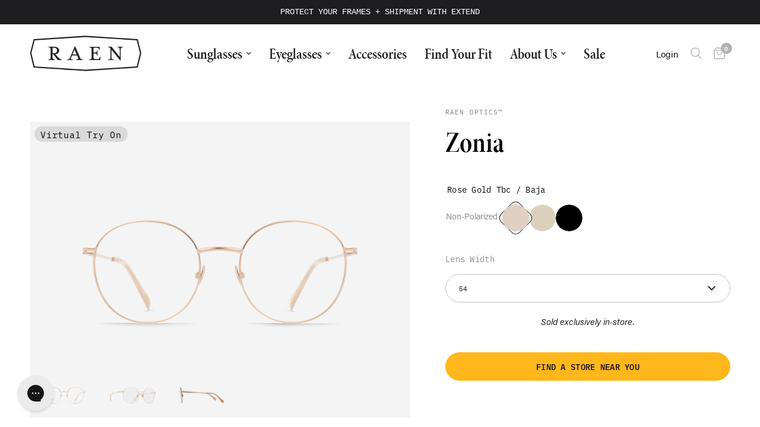

--- FILE ---
content_type: text/html; charset=utf-8
request_url: https://raen.com/collections/womens-eyeglasses/products/zonia-rose-gold-tbc-baja-54
body_size: 64292
content:
<!doctype html><html class="no-js" lang="en" dir="ltr">
  <head>
    <!-- Typekit Custom Fonts -->
    <link rel="stylesheet" href="https://use.typekit.net/dfo4hvy.css">

    

    

    <meta charset="utf-8">
    <meta http-equiv="X-UA-Compatible" content="IE=edge,chrome=1">
    <meta name="viewport" content="width=device-width, initial-scale=1, maximum-scale=5, viewport-fit=cover">
    <meta name="theme-color" content="#ffffff">
    <link rel="canonical" href="https://raen.com/products/zonia-rose-gold-tbc-baja-54">
    <link rel="preconnect" href="https://cdn.shopify.com" crossorigin>
    <link rel="preload" as="style" href="//raen.com/cdn/shop/t/472/assets/app.css?v=149575741879901686971765931204">
<link rel="preload" as="style" href="//raen.com/cdn/shop/t/472/assets/product.css?v=184008636256340715501765931204">
<link rel="preload" as="image" href="//raen.com/cdn/shop/files/200F223ZON-E375-54_20x_crop_center.png?v=1762440076" imagesrcset="//raen.com/cdn/shop/files/200F223ZON-E375-54_375x_crop_center.png?v=1762440076 375w,//raen.com/cdn/shop/files/200F223ZON-E375-54_640x_crop_center.png?v=1762440076 640w,//raen.com/cdn/shop/files/200F223ZON-E375-54_960x_crop_center.png?v=1762440076 960w" imagesizes="auto">



<link href="//raen.com/cdn/shop/t/472/assets/animations.min.js?v=132690606129547350551765931204" as="script" rel="preload">

<link href="//raen.com/cdn/shop/t/472/assets/header.js?v=147742371698394923481765931204" as="script" rel="preload">
<link href="//raen.com/cdn/shop/t/472/assets/vendor.min.js?v=42275194374078567511765931204" as="script" rel="preload">
<link href="//raen.com/cdn/shop/t/472/assets/app.js?v=78122463827757307311765984711" as="script" rel="preload">
<link href="//raen.com/cdn/shop/t/472/assets/slideshow.js?v=13399090474196334841765931204" as="script" rel="preload">

<script>
window.lazySizesConfig = window.lazySizesConfig || {};
window.lazySizesConfig.expand = 250;
window.lazySizesConfig.loadMode = 1;
window.lazySizesConfig.loadHidden = false;
</script>


    <link rel="icon" type="image/png" href="//raen.com/cdn/shop/files/RAEN-R-Favicon-Update.png?crop=center&height=32&v=1629344303&width=32">

    <title>
      ZONIA-Rose Gold TBC/Baja-54
      
      
       &ndash; RAEN
    </title>

    
      <meta name="description" content="Featuring a true rounded silhouette, Zonia is an airy Beta-Titanium frame that’s as lightweight as it is large. The big-yet-understated design explores a range of clashing metal treatments, including split-finish rims, bold color variants, and contrasting temple tips. Zonia is a minimalist frame with maximum style.">
    


<meta property="og:site_name" content="RAEN">
<meta property="og:url" content="https://raen.com/products/zonia-rose-gold-tbc-baja-54">
<meta property="og:title" content="ZONIA-Rose Gold TBC/Baja-54">
<meta property="og:type" content="product">
<meta property="og:description" content="Featuring a true rounded silhouette, Zonia is an airy Beta-Titanium frame that’s as lightweight as it is large. The big-yet-understated design explores a range of clashing metal treatments, including split-finish rims, bold color variants, and contrasting temple tips. Zonia is a minimalist frame with maximum style."><meta property="og:image" content="http://raen.com/cdn/shop/files/200F223ZON-E375-54.png?v=1762440076">
  <meta property="og:image:secure_url" content="https://raen.com/cdn/shop/files/200F223ZON-E375-54.png?v=1762440076">
  <meta property="og:image:width" content="1420">
  <meta property="og:image:height" content="983"><meta property="og:price:amount" content="246.40">
  <meta property="og:price:currency" content="USD"><meta name="twitter:site" content="@https://www.x.com/raen_optics/"><meta name="twitter:card" content="summary_large_image">
<meta name="twitter:title" content="ZONIA-Rose Gold TBC/Baja-54">
<meta name="twitter:description" content="Featuring a true rounded silhouette, Zonia is an airy Beta-Titanium frame that’s as lightweight as it is large. The big-yet-understated design explores a range of clashing metal treatments, including split-finish rims, bold color variants, and contrasting temple tips. Zonia is a minimalist frame with maximum style.">


    
    <link href="//raen.com/cdn/shop/t/472/assets/tw.css?v=148415603743884582731765931204" rel="stylesheet" type="text/css" media="all" />

    <link href="//raen.com/cdn/shop/t/472/assets/app.css?v=149575741879901686971765931204" rel="stylesheet" type="text/css" media="all" />

    
    <link href="//raen.com/cdn/shop/t/472/assets/custom.css?v=8657996364258604831765931204" rel="stylesheet" type="text/css" media="all" />
    <link href="//raen.com/cdn/shop/t/472/assets/fonts-and-filters.css?v=20675631442097439591765931204" rel="stylesheet" type="text/css" media="all" />

    <style>
      product-card .product-featured-image {
        background: var(--Light-Gray, #f4f4f4);
      }

      .related-swatches .extra-colors-button {
        margin: 0;
      }
    </style>

    <style>
      .product-add-to-cart-sticky.no-js-hidden.sticky--visible {
        bottom: 100px;
      }
      .product-add-to-cart-sticky--content {
        height: auto !important;
      }
      img.tw-max-h-\[60vh\] {
        margin: auto;
      }
      img.tw-max-h-\[60vh\] {
        margin: auto;
        padding: 0 0 25px;
      }
      .tw-overflow-x-scroll {
        justify-content: flex-start;
        margin: 25px 0 0;
        align-items: flex-end;
      }
      .product-form__input--color:has(label.polarized) {
        gap: 10px;
      }
      .polarized-options {
        flex-wrap: wrap;
      }
      .variations .has-polarized .polarized-options:before,
      .variations .has-polarized .non-polarized-options:before {
        font-size: 15px;
      }
      .to-yotpo-reviews {
        max-width: 300px;
      }
      .product-form__input {
        flex-direction: column;
      }
      .tw-w-9\/12 {
        width: calc(100% - 10px);
        padding: 45px 0;
      }
      .tw-h.tw-m-2.tw-flex.tw-h-\[100px\].tw-min-h-\[100px\].tw-w-\[100px\].tw-min-w-\[100px\].tw-cursor-pointer.tw-items-center.tw-overflow-hidden.tw-rounded.tw-border.tw-border-\[\#bababa\].tw-shadow-sm {
        min-height: 75px;
        height: 75px;
      }
    </style>

    <style data-shopify>
	
		h1,h2,h3,h4,h5,h6,
	.h1,.h2,.h3,.h4,.h5,.h6,
	.logolink.text-logo,
	.heading-font,
	.h1-xlarge,
	.h1-large,
	.customer-addresses .my-address .address-index {
		font-style: normal;
		font-family: "minion-pro-condensed-display", serif;
		font-weight: 500;
	}
	body,
	.body-font,
	.thb-product-detail .product-title {
		font-style: normal;
		font-weight: 400;
		font-family: "acumin-pro", -apple-system, 'Segoe UI', Roboto, 'Helvetica Neue', 'Noto Sans', 'Liberation Sans', Arial, sans-serif, 'Apple Color Emoji', 'Segoe UI Emoji', 'Segoe UI Symbol', 'Noto Color Emoji';
	}
	:root {
		--font-body-scale: 1.05;
		--font-body-line-height-scale: 1.0;
		--font-body-letter-spacing: 0.0em;
		--font-body-medium-weight: 500;
    --font-body-bold-weight: 700;
		--font-announcement-scale: 1.0;
		--font-heading-scale: 1.2;
		--font-heading-line-height-scale: 1.0;
		--font-heading-letter-spacing: 0.0em;
		--font-navigation-scale: 1.0;
		--font-product-title-scale: 1.0;
		--font-product-title-line-height-scale: 1.0;
		--button-letter-spacing: 0.02em;

		--bg-body: #ffffff;
		--bg-body-rgb: 255,255,255;
		--bg-body-darken: #f7f7f7;
		--payment-terms-background-color: #ffffff;
		--color-body: #231f20;
		--color-body-rgb: 35,31,32;
		--color-accent: #ffb71b;
		--color-accent-rgb: 255,183,27;
		--color-border: #f4f4f4;
		--color-form-border: #c4c1bf;
		--color-overlay-rgb: 0,0,0;--color-announcement-bar-text: #ffffff;--color-announcement-bar-bg: #231f20;--color-header-bg: #ffffff;
			--color-header-bg-rgb: 255,255,255;--color-header-text: #b0b3b2;
			--color-header-text-rgb: 176,179,178;--color-header-links: #231f20;--color-header-links-hover: #ffb71b;--color-header-icons: #b0b3b2;--color-header-border: #44423f;--solid-button-background: #ffb71b;--solid-button-label: #231f20;--outline-button-label: #231f20;--color-price: #231f20;--color-star: #ffb71b;--color-dots: #b0b3b2;--color-inventory-instock: #ffb71b;--color-inventory-lowstock: #231f20;--section-spacing-mobile: 45px;
		--section-spacing-desktop: 90px;--button-border-radius: 50px;--color-badge-text: #ffffff;--color-badge-sold-out: #939393;--color-badge-sale: #ffb71b;--color-badge-preorder: #666666;--badge-corner-radius: 13px;--color-footer-text: #b0b3b2;
			--color-footer-text-rgb: 176,179,178;--color-footer-link: #f4f4f4;--color-footer-link-hover: #ffb71b;--color-footer-border: #444444;
			--color-footer-border-rgb: 68,68,68;--color-footer-bg: #231f20;}
</style>


    <script>
		window.theme = window.theme || {};
		theme = {
			settings: {
				money_with_currency_format:"${{amount}}",
				cart_drawer:true,
				product_id: 7363453943948,
			},
			routes: {
				root_url: '/',
				cart_url: '/cart',
				cart_add_url: '/cart/add',
				search_url: '/search',
				cart_change_url: '/cart/change',
				cart_update_url: '/cart/update',
				predictive_search_url: '/search/suggest',
			},
			variantStrings: {
        addToCart: `Add to cart`,
        soldOut: `Sold out`,
        unavailable: `Unavailable`,
        preOrder: `Pre-order`,
      },
			strings: {
				requiresTerms: `You must agree with the terms and conditions of sales to check out`,
				shippingEstimatorNoResults: `Sorry, we do not ship to your address.`,
				shippingEstimatorOneResult: `There is one shipping rate for your address:`,
				shippingEstimatorMultipleResults: `There are several shipping rates for your address:`,
				shippingEstimatorError: `One or more error occurred while retrieving shipping rates:`
			}
		};
    </script>

    <!-- START Content for Header -->
    


      <script>window.performance && window.performance.mark && window.performance.mark('shopify.content_for_header.start');</script><meta name="google-site-verification" content="64-hfQfN55sIg5yKRrC5ZzkLjvIcWwJLo2UNq2U3l0o">
<meta name="google-site-verification" content="DAyFcYv4RXtV8etr4DsDcZPEXaElRHpM1zrmoBga-Jc">
<meta name="google-site-verification" content="ppBFdJj0GOl22Sidnj4UkwJi4fZEZq5yaMbJ-2t4SDg">
<meta id="shopify-digital-wallet" name="shopify-digital-wallet" content="/861569085/digital_wallets/dialog">
<meta name="shopify-checkout-api-token" content="e4931db98c957eedaf72efa726d9fbb8">
<meta id="in-context-paypal-metadata" data-shop-id="861569085" data-venmo-supported="false" data-environment="production" data-locale="en_US" data-paypal-v4="true" data-currency="USD">
<link rel="alternate" type="application/json+oembed" href="https://raen.com/products/zonia-rose-gold-tbc-baja-54.oembed">
<script async="async" src="/checkouts/internal/preloads.js?locale=en-US"></script>
<link rel="preconnect" href="https://shop.app" crossorigin="anonymous">
<script async="async" src="https://shop.app/checkouts/internal/preloads.js?locale=en-US&shop_id=861569085" crossorigin="anonymous"></script>
<script id="apple-pay-shop-capabilities" type="application/json">{"shopId":861569085,"countryCode":"US","currencyCode":"USD","merchantCapabilities":["supports3DS"],"merchantId":"gid:\/\/shopify\/Shop\/861569085","merchantName":"RAEN","requiredBillingContactFields":["postalAddress","email","phone"],"requiredShippingContactFields":["postalAddress","email","phone"],"shippingType":"shipping","supportedNetworks":["visa","masterCard","amex","discover","elo","jcb"],"total":{"type":"pending","label":"RAEN","amount":"1.00"},"shopifyPaymentsEnabled":true,"supportsSubscriptions":true}</script>
<script id="shopify-features" type="application/json">{"accessToken":"e4931db98c957eedaf72efa726d9fbb8","betas":["rich-media-storefront-analytics"],"domain":"raen.com","predictiveSearch":true,"shopId":861569085,"locale":"en"}</script>
<script>var Shopify = Shopify || {};
Shopify.shop = "raenus.myshopify.com";
Shopify.locale = "en";
Shopify.currency = {"active":"USD","rate":"1.0"};
Shopify.country = "US";
Shopify.theme = {"name":"Reformation 3.0.1 | 260105 PACK+EXTEND2","id":150442606732,"schema_name":"Reformation","schema_version":"3.0.1","theme_store_id":1762,"role":"main"};
Shopify.theme.handle = "null";
Shopify.theme.style = {"id":null,"handle":null};
Shopify.cdnHost = "raen.com/cdn";
Shopify.routes = Shopify.routes || {};
Shopify.routes.root = "/";</script>
<script type="module">!function(o){(o.Shopify=o.Shopify||{}).modules=!0}(window);</script>
<script>!function(o){function n(){var o=[];function n(){o.push(Array.prototype.slice.apply(arguments))}return n.q=o,n}var t=o.Shopify=o.Shopify||{};t.loadFeatures=n(),t.autoloadFeatures=n()}(window);</script>
<script>
  window.ShopifyPay = window.ShopifyPay || {};
  window.ShopifyPay.apiHost = "shop.app\/pay";
  window.ShopifyPay.redirectState = null;
</script>
<script id="shop-js-analytics" type="application/json">{"pageType":"product"}</script>
<script defer="defer" async type="module" src="//raen.com/cdn/shopifycloud/shop-js/modules/v2/client.init-shop-cart-sync_C5BV16lS.en.esm.js"></script>
<script defer="defer" async type="module" src="//raen.com/cdn/shopifycloud/shop-js/modules/v2/chunk.common_CygWptCX.esm.js"></script>
<script type="module">
  await import("//raen.com/cdn/shopifycloud/shop-js/modules/v2/client.init-shop-cart-sync_C5BV16lS.en.esm.js");
await import("//raen.com/cdn/shopifycloud/shop-js/modules/v2/chunk.common_CygWptCX.esm.js");

  window.Shopify.SignInWithShop?.initShopCartSync?.({"fedCMEnabled":true,"windoidEnabled":true});

</script>
<script>
  window.Shopify = window.Shopify || {};
  if (!window.Shopify.featureAssets) window.Shopify.featureAssets = {};
  window.Shopify.featureAssets['shop-js'] = {"shop-cart-sync":["modules/v2/client.shop-cart-sync_ZFArdW7E.en.esm.js","modules/v2/chunk.common_CygWptCX.esm.js"],"init-fed-cm":["modules/v2/client.init-fed-cm_CmiC4vf6.en.esm.js","modules/v2/chunk.common_CygWptCX.esm.js"],"shop-button":["modules/v2/client.shop-button_tlx5R9nI.en.esm.js","modules/v2/chunk.common_CygWptCX.esm.js"],"shop-cash-offers":["modules/v2/client.shop-cash-offers_DOA2yAJr.en.esm.js","modules/v2/chunk.common_CygWptCX.esm.js","modules/v2/chunk.modal_D71HUcav.esm.js"],"init-windoid":["modules/v2/client.init-windoid_sURxWdc1.en.esm.js","modules/v2/chunk.common_CygWptCX.esm.js"],"shop-toast-manager":["modules/v2/client.shop-toast-manager_ClPi3nE9.en.esm.js","modules/v2/chunk.common_CygWptCX.esm.js"],"init-shop-email-lookup-coordinator":["modules/v2/client.init-shop-email-lookup-coordinator_B8hsDcYM.en.esm.js","modules/v2/chunk.common_CygWptCX.esm.js"],"init-shop-cart-sync":["modules/v2/client.init-shop-cart-sync_C5BV16lS.en.esm.js","modules/v2/chunk.common_CygWptCX.esm.js"],"avatar":["modules/v2/client.avatar_BTnouDA3.en.esm.js"],"pay-button":["modules/v2/client.pay-button_FdsNuTd3.en.esm.js","modules/v2/chunk.common_CygWptCX.esm.js"],"init-customer-accounts":["modules/v2/client.init-customer-accounts_DxDtT_ad.en.esm.js","modules/v2/client.shop-login-button_C5VAVYt1.en.esm.js","modules/v2/chunk.common_CygWptCX.esm.js","modules/v2/chunk.modal_D71HUcav.esm.js"],"init-shop-for-new-customer-accounts":["modules/v2/client.init-shop-for-new-customer-accounts_ChsxoAhi.en.esm.js","modules/v2/client.shop-login-button_C5VAVYt1.en.esm.js","modules/v2/chunk.common_CygWptCX.esm.js","modules/v2/chunk.modal_D71HUcav.esm.js"],"shop-login-button":["modules/v2/client.shop-login-button_C5VAVYt1.en.esm.js","modules/v2/chunk.common_CygWptCX.esm.js","modules/v2/chunk.modal_D71HUcav.esm.js"],"init-customer-accounts-sign-up":["modules/v2/client.init-customer-accounts-sign-up_CPSyQ0Tj.en.esm.js","modules/v2/client.shop-login-button_C5VAVYt1.en.esm.js","modules/v2/chunk.common_CygWptCX.esm.js","modules/v2/chunk.modal_D71HUcav.esm.js"],"shop-follow-button":["modules/v2/client.shop-follow-button_Cva4Ekp9.en.esm.js","modules/v2/chunk.common_CygWptCX.esm.js","modules/v2/chunk.modal_D71HUcav.esm.js"],"checkout-modal":["modules/v2/client.checkout-modal_BPM8l0SH.en.esm.js","modules/v2/chunk.common_CygWptCX.esm.js","modules/v2/chunk.modal_D71HUcav.esm.js"],"lead-capture":["modules/v2/client.lead-capture_Bi8yE_yS.en.esm.js","modules/v2/chunk.common_CygWptCX.esm.js","modules/v2/chunk.modal_D71HUcav.esm.js"],"shop-login":["modules/v2/client.shop-login_D6lNrXab.en.esm.js","modules/v2/chunk.common_CygWptCX.esm.js","modules/v2/chunk.modal_D71HUcav.esm.js"],"payment-terms":["modules/v2/client.payment-terms_CZxnsJam.en.esm.js","modules/v2/chunk.common_CygWptCX.esm.js","modules/v2/chunk.modal_D71HUcav.esm.js"]};
</script>
<script>(function() {
  var isLoaded = false;
  function asyncLoad() {
    if (isLoaded) return;
    isLoaded = true;
    var urls = ["https:\/\/beacon.riskified.com\/?shop=raenus.myshopify.com","https:\/\/formbuilder.hulkapps.com\/skeletopapp.js?shop=raenus.myshopify.com","\/\/shopify.privy.com\/widget.js?shop=raenus.myshopify.com","\/\/staticw2.yotpo.com\/Kslxo4nLjXOiENPeEbBZ4w865M7pNk2opbJvu3lx\/widget.js?shop=raenus.myshopify.com","https:\/\/static.affiliatly.com\/shopify\/v3\/shopify.js?affiliatly_code=AF-1034229\u0026shop=raenus.myshopify.com","\/\/cdn.shopify.com\/proxy\/c96047a83713081310ba0960dec826433cddf0b05fde736b222bf70524eb2b47\/static.cdn.printful.com\/static\/js\/external\/shopify-product-customizer.js?v=0.28\u0026shop=raenus.myshopify.com\u0026sp-cache-control=cHVibGljLCBtYXgtYWdlPTkwMA","https:\/\/config.gorgias.chat\/bundle-loader\/01GYCCXP18V5NB1XJ381QZN99X?source=shopify1click\u0026shop=raenus.myshopify.com","https:\/\/cdn-loyalty.yotpo.com\/loader\/I3Pl85WI-bbCRYpXkGexzQ.js?shop=raenus.myshopify.com","https:\/\/container.pepperjam.com\/3678658408.js?shop=raenus.myshopify.com","https:\/\/assets.tapcart.com\/__tc-ck-loader\/index.js?appId=6jkor5VC5H\u0026environment=production\u0026shop=raenus.myshopify.com","https:\/\/cdn.hextom.com\/js\/quickannouncementbar.js?shop=raenus.myshopify.com","https:\/\/cdn.9gtb.com\/loader.js?g_cvt_id=d4b06923-c4d1-45f6-95de-e2ec0611d1d1\u0026shop=raenus.myshopify.com"];
    console.log(urls);for (var i = 0; i < urls.length; i++) {
      var s = document.createElement('script');
      s.type = 'text/javascript';
      s.async = true;
      s.src = urls[i];
      var x = document.getElementsByTagName('script')[0];
      x.parentNode.insertBefore(s, x);
    }
  };
  if(window.attachEvent) {
    window.attachEvent('onload', asyncLoad);
  } else {
    window.addEventListener('load', asyncLoad, false);
  }
})();</script>
<script id="__st">var __st={"a":861569085,"offset":-28800,"reqid":"52c04c6b-5b59-4952-be3b-76871318cd9b-1768620006","pageurl":"raen.com\/collections\/womens-eyeglasses\/products\/zonia-rose-gold-tbc-baja-54","u":"dfd06bee6890","p":"product","rtyp":"product","rid":7363453943948};</script>
<script>window.ShopifyPaypalV4VisibilityTracking = true;</script>
<script id="captcha-bootstrap">!function(){'use strict';const t='contact',e='account',n='new_comment',o=[[t,t],['blogs',n],['comments',n],[t,'customer']],c=[[e,'customer_login'],[e,'guest_login'],[e,'recover_customer_password'],[e,'create_customer']],r=t=>t.map((([t,e])=>`form[action*='/${t}']:not([data-nocaptcha='true']) input[name='form_type'][value='${e}']`)).join(','),a=t=>()=>t?[...document.querySelectorAll(t)].map((t=>t.form)):[];function s(){const t=[...o],e=r(t);return a(e)}const i='password',u='form_key',d=['recaptcha-v3-token','g-recaptcha-response','h-captcha-response',i],f=()=>{try{return window.sessionStorage}catch{return}},m='__shopify_v',_=t=>t.elements[u];function p(t,e,n=!1){try{const o=window.sessionStorage,c=JSON.parse(o.getItem(e)),{data:r}=function(t){const{data:e,action:n}=t;return t[m]||n?{data:e,action:n}:{data:t,action:n}}(c);for(const[e,n]of Object.entries(r))t.elements[e]&&(t.elements[e].value=n);n&&o.removeItem(e)}catch(o){console.error('form repopulation failed',{error:o})}}const l='form_type',E='cptcha';function T(t){t.dataset[E]=!0}const w=window,h=w.document,L='Shopify',v='ce_forms',y='captcha';let A=!1;((t,e)=>{const n=(g='f06e6c50-85a8-45c8-87d0-21a2b65856fe',I='https://cdn.shopify.com/shopifycloud/storefront-forms-hcaptcha/ce_storefront_forms_captcha_hcaptcha.v1.5.2.iife.js',D={infoText:'Protected by hCaptcha',privacyText:'Privacy',termsText:'Terms'},(t,e,n)=>{const o=w[L][v],c=o.bindForm;if(c)return c(t,g,e,D).then(n);var r;o.q.push([[t,g,e,D],n]),r=I,A||(h.body.append(Object.assign(h.createElement('script'),{id:'captcha-provider',async:!0,src:r})),A=!0)});var g,I,D;w[L]=w[L]||{},w[L][v]=w[L][v]||{},w[L][v].q=[],w[L][y]=w[L][y]||{},w[L][y].protect=function(t,e){n(t,void 0,e),T(t)},Object.freeze(w[L][y]),function(t,e,n,w,h,L){const[v,y,A,g]=function(t,e,n){const i=e?o:[],u=t?c:[],d=[...i,...u],f=r(d),m=r(i),_=r(d.filter((([t,e])=>n.includes(e))));return[a(f),a(m),a(_),s()]}(w,h,L),I=t=>{const e=t.target;return e instanceof HTMLFormElement?e:e&&e.form},D=t=>v().includes(t);t.addEventListener('submit',(t=>{const e=I(t);if(!e)return;const n=D(e)&&!e.dataset.hcaptchaBound&&!e.dataset.recaptchaBound,o=_(e),c=g().includes(e)&&(!o||!o.value);(n||c)&&t.preventDefault(),c&&!n&&(function(t){try{if(!f())return;!function(t){const e=f();if(!e)return;const n=_(t);if(!n)return;const o=n.value;o&&e.removeItem(o)}(t);const e=Array.from(Array(32),(()=>Math.random().toString(36)[2])).join('');!function(t,e){_(t)||t.append(Object.assign(document.createElement('input'),{type:'hidden',name:u})),t.elements[u].value=e}(t,e),function(t,e){const n=f();if(!n)return;const o=[...t.querySelectorAll(`input[type='${i}']`)].map((({name:t})=>t)),c=[...d,...o],r={};for(const[a,s]of new FormData(t).entries())c.includes(a)||(r[a]=s);n.setItem(e,JSON.stringify({[m]:1,action:t.action,data:r}))}(t,e)}catch(e){console.error('failed to persist form',e)}}(e),e.submit())}));const S=(t,e)=>{t&&!t.dataset[E]&&(n(t,e.some((e=>e===t))),T(t))};for(const o of['focusin','change'])t.addEventListener(o,(t=>{const e=I(t);D(e)&&S(e,y())}));const B=e.get('form_key'),M=e.get(l),P=B&&M;t.addEventListener('DOMContentLoaded',(()=>{const t=y();if(P)for(const e of t)e.elements[l].value===M&&p(e,B);[...new Set([...A(),...v().filter((t=>'true'===t.dataset.shopifyCaptcha))])].forEach((e=>S(e,t)))}))}(h,new URLSearchParams(w.location.search),n,t,e,['guest_login'])})(!0,!0)}();</script>
<script integrity="sha256-4kQ18oKyAcykRKYeNunJcIwy7WH5gtpwJnB7kiuLZ1E=" data-source-attribution="shopify.loadfeatures" defer="defer" src="//raen.com/cdn/shopifycloud/storefront/assets/storefront/load_feature-a0a9edcb.js" crossorigin="anonymous"></script>
<script crossorigin="anonymous" defer="defer" src="//raen.com/cdn/shopifycloud/storefront/assets/shopify_pay/storefront-65b4c6d7.js?v=20250812"></script>
<script data-source-attribution="shopify.dynamic_checkout.dynamic.init">var Shopify=Shopify||{};Shopify.PaymentButton=Shopify.PaymentButton||{isStorefrontPortableWallets:!0,init:function(){window.Shopify.PaymentButton.init=function(){};var t=document.createElement("script");t.src="https://raen.com/cdn/shopifycloud/portable-wallets/latest/portable-wallets.en.js",t.type="module",document.head.appendChild(t)}};
</script>
<script data-source-attribution="shopify.dynamic_checkout.buyer_consent">
  function portableWalletsHideBuyerConsent(e){var t=document.getElementById("shopify-buyer-consent"),n=document.getElementById("shopify-subscription-policy-button");t&&n&&(t.classList.add("hidden"),t.setAttribute("aria-hidden","true"),n.removeEventListener("click",e))}function portableWalletsShowBuyerConsent(e){var t=document.getElementById("shopify-buyer-consent"),n=document.getElementById("shopify-subscription-policy-button");t&&n&&(t.classList.remove("hidden"),t.removeAttribute("aria-hidden"),n.addEventListener("click",e))}window.Shopify?.PaymentButton&&(window.Shopify.PaymentButton.hideBuyerConsent=portableWalletsHideBuyerConsent,window.Shopify.PaymentButton.showBuyerConsent=portableWalletsShowBuyerConsent);
</script>
<script data-source-attribution="shopify.dynamic_checkout.cart.bootstrap">document.addEventListener("DOMContentLoaded",(function(){function t(){return document.querySelector("shopify-accelerated-checkout-cart, shopify-accelerated-checkout")}if(t())Shopify.PaymentButton.init();else{new MutationObserver((function(e,n){t()&&(Shopify.PaymentButton.init(),n.disconnect())})).observe(document.body,{childList:!0,subtree:!0})}}));
</script>
<link id="shopify-accelerated-checkout-styles" rel="stylesheet" media="screen" href="https://raen.com/cdn/shopifycloud/portable-wallets/latest/accelerated-checkout-backwards-compat.css" crossorigin="anonymous">
<style id="shopify-accelerated-checkout-cart">
        #shopify-buyer-consent {
  margin-top: 1em;
  display: inline-block;
  width: 100%;
}

#shopify-buyer-consent.hidden {
  display: none;
}

#shopify-subscription-policy-button {
  background: none;
  border: none;
  padding: 0;
  text-decoration: underline;
  font-size: inherit;
  cursor: pointer;
}

#shopify-subscription-policy-button::before {
  box-shadow: none;
}

      </style>

<script>window.performance && window.performance.mark && window.performance.mark('shopify.content_for_header.end');</script>
    
    <!-- END Content for Header -->

    <script>
      document.documentElement.className = document.documentElement.className.replace('no-js', 'js');
    </script>
    

    <script type="text/javascript">
      var _conv_page_type = "product";
      var _conv_category_id = "281001427084";
      var _conv_category_name = "Women's Eyeglasses";
      var _conv_product_sku = "200F223ZON-E375-54";
      var _conv_product_name = 'ZONIA-Rose Gold TBC/Baja-54';
      var _conv_product_price = "246.40";
      var _conv_customer_id = "";
      var _conv_custom_v1 = "active";
      var _conv_custom_v2 = "";
      var _conv_custom_v3 = "0";
      var _conv_custom_v4 = "0.00";
    </script>
    <!-- begin Convert Experiences code-->
<script type="text/javascript">
  // Function to turn on the conversion integration
  function _conv_integration_on() {
    true;
  }

  // Initialize the _conv_q array if it doesn't exist
  window._conv_q = window._conv_q || [];

  // Function to align segments to the first format
  function alignSegmentsToFirstFormat(segFromSecondFormat) {
    // Initialize the aligned segment with direct mappings
    const alignedSeg = {
      browser: segFromSecondFormat.browser,
      devices: segFromSecondFormat.devices,
      source: segFromSecondFormat.source,
      campaign: segFromSecondFormat.campaign,
      // Directly map 'country' to 'ctry', ensuring a value is always provided
      ctry: segFromSecondFormat.country || "",
      // Handle 'customSegments' with a check to ensure it's treated correctly
      cust:
        segFromSecondFormat.customSegments &&
        Array.isArray(segFromSecondFormat.customSegments)
          ? segFromSecondFormat.customSegments
          : [],
    };

    // Adjust the 'new' flag based on 'visitorType'
    // Since 'visitorType' of "returning" implies the visitor is not new, we map accordingly
    alignedSeg.new =
      segFromSecondFormat.visitorType === "new"
        ? 1
        : segFromSecondFormat.visitorType === "returning"
        ? 0
        : undefined;

    return alignedSeg;
  }

  // Push a new listener to the _conv_q array
  _conv_q.push({
    what: "addListener",
    params: {
      event: "snippet.goals_evaluated",
      handler: function () {
        // Try to get the session cookie
        let session_cookie;
        try {
          session_cookie = convert.getCookie("_conv_s");
        } catch (error) {
          console.error(
            'Convert: Error getting session cookie. Operation: convert.getCookie("_conv_s")',
            error
          );
          return; // Exit the function if there's an error
        }

        const isCurrentData = Boolean(convert.currentData && convert.currentData.experiences);
        const isHistoricalData = Boolean(convert.historicalData && convert.historicalData.experiences);

        // If there are experiments and a session cookie, proceed
        if (
          (isCurrentData || isHistoricalData) &&
          session_cookie
        ) {
          // Define some variables
          let revenue_goal_id = "100419492";
          let visitor_id = session_cookie.split("*")[0].replace("sh:", "");
          let exp_list = [];
          let variation_list = [];
          let varID;

          // If there are current experiments, add them to the lists
          if (isCurrentData) {
            let new_exp = convert.currentData.experiences;
            for (let expID in new_exp) {
              varID = new_exp[expID].variation.id;
              if (!exp_list.includes(expID.toString())) {
                exp_list.push(expID.toString());
                variation_list.push(varID.toString());
              }
            }
          }

          // Adjusting for the new historicalData format
          if (isHistoricalData) {
            let old_exp = convert.historicalData.experiences;
            for (let expID in old_exp) {
              varID = old_exp[expID].variation_id;
              if (!exp_list.includes(expID.toString())) {
                exp_list.push(expID.toString());
                variation_list.push(varID.toString());
              }
            }
          }

          // Define the base convert attributes
          let convert_attributes = {
            cid: convert.data.account_id,
            pid: convert.data.project.id,
            vid: visitor_id,
            goals: revenue_goal_id,
            vars: variation_list,
            exps: exp_list,
          };

          // Try to get visitor segments
          try {
            let segmentsFromConvert = convert.getVisitorSegments();
            convert_attributes.visitorSegments =
              alignSegmentsToFirstFormat(segmentsFromConvert);
          } catch (error) {
            console.error("Convert: Error getting visitor segments:", error);
          }

          // Try to set convert_attributes in localStorage
          try {
            localStorage.setItem("convert_revenue_goal", revenue_goal_id);
            console.log(
              "%cConvert: convert_revenue_goal successfully saved to localStorage",
              "color: lightgreen"
            ); // Debugging line
          } catch (error) {
            console.error(
              "%cConvert: Error saving convert_attributes to localStorage: ",
              "color: deeppink",
              error
            ); // Error handling
          }

          // Prefix the convert attributes
          const prefixed_convert_attributes = {
            __event: btoa(JSON.stringify(convert_attributes)),
            __currency: "",
            __version: "5",
          };

          const shopifyRoot =
            window.Shopify && window.Shopify.routes
              ? window.Shopify.routes.root
              : "/";
          console.log("shopifyRoot:", shopifyRoot);
          fetch(shopifyRoot + "cart/update.js", {
            method: "POST",
            headers: {
              "Content-Type": "application/json",
            },
            body: JSON.stringify({
              attributes: prefixed_convert_attributes,
            }),
          })
            .then(function () {
              console.log(
                "%cConvert: Hidden cart attributes successfully updated",
                "color: lightgreen"
              ); // Debugging line
            })
            .catch(function (errorThrown) {
              console.error(
                "%cConvert: Error updating hidden cart attribute values: ",
                "color: deeppink",
                errorThrown
              ); // Error handling
              console.log(
                "%cValues: ",
                "color: deeppink",
                prefixed_convert_attributes
              ); // Error debugging
            });
        }
      },
    },
  });
</script>
<script
  type="text/javascript"
  src="//cdn-4.convertexperiments.com/v1/js/10041977-10044749.js"
></script>
<!-- end Convert Experiences code -->



<!-- Reddit Pixel -->
<script>
!function(w,d){if(!w.rdt){var p=w.rdt=function(){p.sendEvent?p.sendEvent.apply(p,arguments):p.callQueue.push(arguments)};p.callQueue=[];var t=d.createElement("script");t.src="https://www.redditstatic.com/ads/pixel.js",t.async=!0;var s=d.getElementsByTagName("script")[0];s.parentNode.insertBefore(t,s)}}(window,document);rdt('init','a2_g8msybdziufb');rdt('track', 'PageVisit');
</script>
<!-- DO NOT MODIFY UNLESS TO REPLACE A USER IDENTIFIER -->
<!-- End Reddit Pixel -->

    
    <!-- Start PostPilot SiteMatch -->
    <script type="text/javascript">
      var script = document.createElement('script');
      script.src = 'https://xp2023-pix.s3.amazonaws.com/px_YPpkV.js';
      document.getElementsByTagName('head')[0].appendChild(script);
    </script>
    <!-- End PostPilot SiteMatch -->
    <meta name="google-site-verification" content="f6AE5lFO1ubpQ4-o31yC3BMvDOb_qEdfuWPn-ybRgg4" />

    
    <script src='https://sdk.helloextend.com/extend-sdk-client/v1/extend-sdk-client.min.js' defer></script>
<script src='https://sdk.helloextend.com/extend-sdk-client-shopify-addon/v1/extend-sdk-client-shopify-addon.min.js' defer></script>

<link href="//raen.com/cdn/shop/t/472/assets/extend.css?v=23782642288952688641765984711" rel="stylesheet" type="text/css" media="all" />

<script src="//raen.com/cdn/shop/t/472/assets/extend.js?v=43409099127348347581767744319" defer></script>

    
  <!-- BEGIN app block: shopify://apps/eg-auto-add-to-cart/blocks/app-embed/0f7d4f74-1e89-4820-aec4-6564d7e535d2 -->










  
    <script
      async
      type="text/javascript"
      src="https://cdn.506.io/eg/script.js?shop=raenus.myshopify.com&v=7"
    ></script>
  



  <meta id="easygift-shop" itemid="c2hvcF8kXzE3Njg2MjAwMDc=" content="{&quot;isInstalled&quot;:true,&quot;installedOn&quot;:&quot;2025-06-23T17:50:37.701Z&quot;,&quot;appVersion&quot;:&quot;3.0&quot;,&quot;subscriptionName&quot;:&quot;Unlimited&quot;,&quot;cartAnalytics&quot;:true,&quot;freeTrialEndsOn&quot;:null,&quot;settings&quot;:{&quot;reminderBannerStyle&quot;:{&quot;position&quot;:{&quot;horizontal&quot;:&quot;right&quot;,&quot;vertical&quot;:&quot;center&quot;},&quot;primaryColor&quot;:&quot;#000000&quot;,&quot;cssStyles&quot;:&quot;.aca-reminder-banner-container {\n    align-items: center;\n    max-width: 150px;\n    text-align: center;\n}\nh2.aca-reminder-banner-heading {\n    margin: 0;\n}\nh2.aca-reminder-banner-btn {\n    font-size: 20px;\n    line-height: 1;\n    margin: 8px auto;\n}&quot;,&quot;headerText&quot;:&quot;Pick Your Gift&quot;,&quot;subHeaderText&quot;:null,&quot;showImage&quot;:false,&quot;imageUrl&quot;:&quot;https:\/\/cdn.506.io\/eg\/eg_notification_default_512x512.png&quot;,&quot;displayAfter&quot;:5,&quot;closingMode&quot;:&quot;doNotAutoClose&quot;,&quot;selfcloseAfter&quot;:5,&quot;reshowBannerAfter&quot;:&quot;everyNewSession&quot;},&quot;addedItemIdentifier&quot;:&quot;_Gifted&quot;,&quot;ignoreOtherAppLineItems&quot;:null,&quot;customVariantsInfoLifetimeMins&quot;:1440,&quot;redirectPath&quot;:null,&quot;ignoreNonStandardCartRequests&quot;:false,&quot;bannerStyle&quot;:{&quot;position&quot;:{&quot;horizontal&quot;:&quot;right&quot;,&quot;vertical&quot;:&quot;center&quot;},&quot;primaryColor&quot;:&quot;#000000&quot;,&quot;cssStyles&quot;:&quot;&quot;},&quot;themePresetId&quot;:&quot;0&quot;,&quot;notificationStyle&quot;:{&quot;position&quot;:{&quot;horizontal&quot;:&quot;right&quot;,&quot;vertical&quot;:&quot;bottom&quot;},&quot;primaryColor&quot;:&quot;#3A3A3A&quot;,&quot;duration&quot;:&quot;3.0&quot;,&quot;cssStyles&quot;:&quot;#aca-notifications-wrapper {\n  display: block;\n  right: 0;\n  bottom: 0;\n  position: fixed;\n  z-index: 99999999;\n  max-height: 100%;\n  overflow: auto;\n}\n.aca-notification-container {\n  display: flex;\n  flex-direction: row;\n  text-align: left;\n  font-size: 16px;\n  margin: 12px;\n  padding: 8px;\n  background-color: #FFFFFF;\n  width: fit-content;\n  box-shadow: rgb(170 170 170) 0px 0px 5px;\n  border-radius: 8px;\n  opacity: 0;\n  transition: opacity 0.4s ease-in-out;\n}\n.aca-notification-container .aca-notification-image {\n  display: flex;\n  align-items: center;\n  justify-content: center;\n  min-height: 60px;\n  min-width: 60px;\n  height: 60px;\n  width: 60px;\n  background-color: #FFFFFF;\n  margin: 8px;\n}\n.aca-notification-image img {\n  display: block;\n  max-width: 100%;\n  max-height: 100%;\n  width: auto;\n  height: auto;\n  border-radius: 6px;\n  box-shadow: rgba(99, 115, 129, 0.29) 0px 0px 4px 1px;\n}\n.aca-notification-container .aca-notification-text {\n  flex-grow: 1;\n  margin: 8px;\n  max-width: 260px;\n}\n.aca-notification-heading {\n  font-size: 24px;\n  margin: 0 0 0.3em 0;\n  line-height: normal;\n  word-break: break-word;\n  line-height: 1.2;\n  max-height: 3.6em;\n  overflow: hidden;\n  color: #3A3A3A;\n}\n.aca-notification-subheading {\n  font-size: 18px;\n  margin: 0;\n  line-height: normal;\n  word-break: break-word;\n  line-height: 1.4;\n  max-height: 5.6em;\n  overflow: hidden;\n  color: #3A3A3A;\n}\n@media screen and (max-width: 450px) {\n  #aca-notifications-wrapper {\n    left: null;\n right: null;\n  }\n  .aca-notification-container {\n    width: auto;\n display: block;\n flex-wrap: wrap;\n }\n.aca-notification-container .aca-notification-text {\n    max-width: none;\n  }\n}&quot;,&quot;hasCustomizations&quot;:true},&quot;fetchCartData&quot;:false,&quot;useLocalStorage&quot;:{&quot;enabled&quot;:false,&quot;expiryMinutes&quot;:null},&quot;popupStyle&quot;:{&quot;closeModalOutsideClick&quot;:true,&quot;priceShowZeroDecimals&quot;:true,&quot;primaryColor&quot;:&quot;#ffb71b&quot;,&quot;secondaryColor&quot;:&quot;#3A3A3A&quot;,&quot;cssStyles&quot;:&quot;#aca-modal {\n  position: fixed;\n  left: 0;\n  top: 0;\n  width: 100%;\n  height: 100%;\n  background: rgba(0, 0, 0, 0.5);\n  z-index: 99999999;\n  overflow-x: hidden;\n  overflow-y: auto;\n  display: block;\n}\n#aca-modal-wrapper {\n  display: flex;\n  align-items: center;\n  width: 80%;\n  height: auto;\n  max-width: 1000px;\n  min-height: calc(100% - 60px);\n  margin: 30px auto;\n}\n#aca-modal-container {\n  position: relative;\n  display: flex;\n  flex-direction: column;\n  align-items: center;\n  justify-content: center;\n  box-shadow: 0 0 1.5rem rgba(17, 17, 17, 0.7);\n  width: 100%;\n  padding: 20px;\n  background-color: #FFFFFF;\n}\n#aca-close-icon-container {\n  position: absolute;\n  top: 12px;\n  right: 12px;\n  width: 25px;\n  display: none;\n}\n#aca-close-icon {\n  stroke: #333333;\n}\n#aca-modal-custom-image-container {\n  background-color: #FFFFFF;\n  margin: 0.5em 0;\n}\n#aca-modal-custom-image-container img {\n  display: block;\n  min-width: 60px;\n  min-height: 60px;\n  max-width: 200px;\n  max-height: 200px;\n  width: auto;\n  height: auto;\n}\n#aca-modal-headline {\n  text-align: center;\n  text-transform: none;\n  letter-spacing: normal;\n  margin: 0.5em 0;\n  font-size: 30px;\n  color: #3A3A3A;\n}\n#aca-modal-subheadline {\n  text-align: center;\n  font-weight: normal;\n  margin: 0 0 0.5em 0;\n  font-size: 20px;\n  color: #3A3A3A;\n}\n#aca-products-container {\n  display: flex;\n  align-items: flex-start;\n  justify-content: center;\n  flex-wrap: wrap;\n  width: 85%;\n}\n#aca-products-container .aca-product {\n  text-align: center;\n  margin: 30px;\n  width: 200px;\n}\n.aca-product-image {\n  display: flex;\n  align-items: center;\n  justify-content: center;\n  width: 100%;\n  height: 200px;\n  background-color: #FFFFFF;\n  margin-bottom: 1em;\n}\n.aca-product-image img {\n  display: block;\n  max-width: 100%;\n  max-height: 100%;\n  width: auto;\n  height: auto;\n}\n.aca-product-name, .aca-subscription-name {\n  color: #333333;\n  line-height: inherit;\n  word-break: break-word;\n  font-size: 16px;\n}\n.aca-product-variant-name {\n  margin-top: 1em;\n  color: #333333;\n  line-height: inherit;\n  word-break: break-word;\n  font-size: 16px;\n}\n.aca-product-price {\n  color: #333333;\n  line-height: inherit;\n  font-size: 16px;\n}\n.aca-subscription-label {\n  color: #333333;\n  line-height: inherit;\n  word-break: break-word;\n  font-weight: 600;\n  font-size: 16px;\n}\n.aca-product-dropdown {\n  position: relative;\n  display: flex;\n  align-items: center;\n  cursor: pointer;\n  width: 100%;\n  height: 42px;\n  background-color: #FFFFFF;\n  line-height: inherit;\n  margin-bottom: 1em;\n}\n.aca-product-dropdown .dropdown-icon {\n  position: absolute;\n  right: 8px;\n  height: 12px;\n  width: 12px;\n  fill: #E1E3E4;\n}\n.aca-product-dropdown select::before,\n.aca-product-dropdown select::after {\n  box-sizing: border-box;\n}\nselect.aca-product-dropdown::-ms-expand {\n  display: none;\n}\n.aca-product-dropdown select {\n  box-sizing: border-box;\n  background-color: transparent;\n  border: none;\n  margin: 0;\n  cursor: inherit;\n  line-height: inherit;\n  outline: none;\n  -moz-appearance: none;\n  -webkit-appearance: none;\n  appearance: none;\n  background-image: none;\n  border-top-left-radius: 0;\n  border-top-right-radius: 0;\n  border-bottom-right-radius: 0;\n  border-bottom-left-radius: 0;\n  z-index: 1;\n  width: 100%;\n  height: 100%;\n  cursor: pointer;\n  border: 1px solid #E1E3E4;\n  border-radius: 2px;\n  color: #333333;\n  padding: 0 30px 0 10px;\n  font-size: 15px;\n}\n.aca-product-button {\n  border: none;\n  cursor: pointer;\n  width: 100%;\n  min-height: 42px;\n  word-break: break-word;\n  padding: 8px 14px;\n  background-color: #ffb71b;\n  text-transform: uppercase;\n  line-height: inherit;\n  border: 1px solid transparent;\n  border-radius: 50px;\n  font-size: 14px;\n  color: #FFFFFF;\n  font-weight: bold;\n  letter-spacing: 1.039px;\n}\n.aca-product-button.aca-product-out-of-stock-button {\n  cursor: default;\n  border: 1px solid #ffb71b;\n  background-color: #FFFFFF;\n  color: #ffb71b;\n}\n.aca-button-loader {\n  display: block;\n  border: 3px solid transparent;\n  border-radius: 50%;\n  border-top: 3px solid #FFFFFF;\n  width: 20px;\n  height: 20px;\n  background: transparent;\n  margin: 0 auto;\n  -webkit-animation: aca-loader 0.5s linear infinite;\n  animation: aca-loader 0.5s linear infinite;\n}\n@-webkit-keyframes aca-loader {\n  0% {\n    -webkit-transform: rotate(0deg);\n  }\n  100% {\n    -webkit-transform: rotate(360deg);\n  }\n}\n@keyframes aca-loader {\n  0% {\n    transform: rotate(0deg);\n  }\n  100% {\n    transform: rotate(360deg);\n  }\n}\n.aca-button-tick {\n  display: block;\n  transform: rotate(45deg);\n  -webkit-transform: rotate(45deg);\n  height: 19px;\n  width: 9px;\n  margin: 0 auto;\n  border-bottom: 3px solid #FFFFFF;\n  border-right: 3px solid #FFFFFF;\n}\n.aca-button-cross \u003e svg {\n  width: 22px;\n  margin-bottom: -6px;\n}\n.aca-button-cross .button-cross-icon {\n  stroke: #FFFFFF;\n}\n#aca-bottom-close {\n  cursor: pointer;\n  text-align: center;\n  word-break: break-word;\n  color: #000000;\n  font-size: 16px;\n}\n@media screen and (min-width: 951px) and (max-width: 1200px) {\n   #aca-products-container {\n    width: 95%;\n    padding: 20px 0;\n  }\n  #aca-products-container .aca-product {\n    margin: 20px 3%;\n    padding: 0;\n  }\n}\n@media screen and (min-width: 951px) and (max-width: 1024px) {\n  #aca-products-container .aca-product {\n    margin: 20px 2%;\n  }\n}\n@media screen and (max-width: 950px) {\n  #aca-products-container {\n    width: 95%;\n    padding: 0;\n  }\n  #aca-products-container .aca-product {\n    width: 45%;\n    max-width: 200px;\n    margin: 2.5%;\n  }\n}\n@media screen and (min-width: 602px) and (max-width: 950px) {\n  #aca-products-container .aca-product {\n    margin: 4%;\n  }\n}\n@media screen and (max-width: 767px) {\n  #aca-modal-wrapper {\n    width: 90%;\n  }\n}\n@media screen and (max-width: 576px) {\n  #aca-modal-container {\n    padding: 23px 0 0;\n  }\n  #aca-close-icon-container {\n    display: block;\n  }\n  #aca-bottom-close {\n    margin: 10px;\n    font-size: 14px;\n  }\n  #aca-modal-headline {\n    margin: 10px 5%;\n    font-size: 20px;\n  }\n  #aca-modal-subheadline {\n    margin: 0 0 5px 0;\n    font-size: 16px;\n  }\n  .aca-product-image {\n    height: 100px;\n    margin: 0;\n  }\n  .aca-product-name, .aca-subscription-name, .aca-product-variant-name {\n    font-size: 12px;\n    margin: 5px 0;\n  }\n  .aca-product-dropdown select, .aca-product-button, .aca-subscription-label {\n    font-size: 12px;\n  }\n  .aca-product-dropdown {\n    height: 30px;\n    margin-bottom: 7px;\n  }\n  .aca-product-button {\n    min-height: 30px;\n    padding: 4px;\n    margin-bottom: 7px;\n  }\n  .aca-button-loader {\n    border: 2px solid transparent;\n    border-top: 2px solid #FFFFFF;\n    width: 12px;\n    height: 12px;\n  }\n  .aca-button-tick {\n    height: 12px;\n    width: 6px;\n    border-bottom: 2px solid #FFFFFF;\n    border-right: 2px solid #FFFFFF;\n  }\n  .aca-button-cross \u003e svg {\n    width: 15px;\n    margin-bottom: -4px;\n  }\n  .aca-button-cross .button-cross-icon {\n    stroke: #FFFFFF;\n  }\n}&quot;,&quot;hasCustomizations&quot;:true,&quot;addButtonText&quot;:&quot;ADD TO CART&quot;,&quot;dismissButtonText&quot;:&quot;CLOSE WINDOW&quot;,&quot;outOfStockButtonText&quot;:&quot;Out of Stock&quot;,&quot;imageUrl&quot;:null,&quot;showProductLink&quot;:false,&quot;subscriptionLabel&quot;:&quot;Subscription Plan&quot;},&quot;refreshAfterBannerClick&quot;:false,&quot;disableReapplyRules&quot;:false,&quot;disableReloadOnFailedAddition&quot;:false,&quot;autoReloadCartPage&quot;:false,&quot;ajaxRedirectPath&quot;:null,&quot;allowSimultaneousRequests&quot;:false,&quot;applyRulesOnCheckout&quot;:false,&quot;enableCartCtrlOverrides&quot;:true,&quot;customRedirectFromCart&quot;:null,&quot;scriptSettings&quot;:{&quot;branding&quot;:{&quot;removalRequestSent&quot;:null,&quot;show&quot;:false},&quot;productPageRedirection&quot;:{&quot;enabled&quot;:false,&quot;products&quot;:[],&quot;redirectionURL&quot;:&quot;\/&quot;},&quot;debugging&quot;:{&quot;enabled&quot;:false,&quot;enabledOn&quot;:null,&quot;stringifyObj&quot;:false},&quot;enableBuyNowInterceptions&quot;:false,&quot;removeProductsAddedFromExpiredRules&quot;:false,&quot;useFinalPrice&quot;:false,&quot;hideGiftedPropertyText&quot;:false,&quot;fetchCartDataBeforeRequest&quot;:false,&quot;customCSS&quot;:null,&quot;decodePayload&quot;:false,&quot;delayUpdates&quot;:2000,&quot;fetchProductInfoFromSavedDomain&quot;:false,&quot;hideAlertsOnFrontend&quot;:false,&quot;removeEGPropertyFromSplitActionLineItems&quot;:false},&quot;accessToEnterprise&quot;:false},&quot;translations&quot;:null,&quot;defaultLocale&quot;:&quot;en&quot;,&quot;shopDomain&quot;:&quot;raen.com&quot;}">


<script defer>
  (async function() {
    try {

      const blockVersion = "v3"
      if (blockVersion != "v3") {
        return
      }

      let metaErrorFlag = false;
      if (metaErrorFlag) {
        return
      }

      // Parse metafields as JSON
      const metafields = {"easygift-rule-69695d1773cafab9cf889815":{"schedule":{"enabled":false,"starts":null,"ends":null},"trigger":{"productTags":{"targets":[],"collectionInfo":null,"sellingPlan":null},"type":"cartValue","minCartValue":99,"hasUpperCartValue":false,"upperCartValue":null,"products":[],"collections":[],"condition":null,"conditionMin":null,"conditionMax":null,"collectionSellingPlanType":null,"promoCode":null,"promoCodeDiscount":null},"action":{"notification":{"enabled":false,"headerText":null,"subHeaderText":null,"showImage":false,"imageUrl":""},"discount":{"type":null,"title":null,"code":null,"id":null,"createdByEasyGift":false,"issue":null,"value":null,"discountType":null,"easygiftAppDiscount":false},"popupOptions":{"headline":"Add A Mystery Gift To Your Order!","subHeadline":null,"showItemsPrice":true,"popupDismissable":true,"imageUrl":null,"persistPopup":true,"rewardQuantity":3,"showDiscountedPrice":false,"hideOOSItems":false,"showVariantsSeparately":false},"banner":{"enabled":false,"headerText":null,"imageUrl":null,"subHeaderText":null,"showImage":false,"displayAfter":"5","closingMode":"doNotAutoClose","selfcloseAfter":"5","reshowBannerAfter":"everyNewSession","redirectLink":null},"type":"offerToCustomer","products":[{"handle":"adin-cirus-vibrant-brown-polar-54","title":"ADIN-Cirus \/ Vibrant Brown Polarized-54","id":"5275308621964","gid":"gid:\/\/shopify\/Product\/5275308621964","hasOnlyDefaultVariant":false,"variants":[{"title":"Cirus \/ Vibrant Brown Polarized \/ 54","displayName":"ADIN-Cirus \/ Vibrant Brown Polarized-54 - Cirus \/ Vibrant Brown Polarized \/ 54","id":"34449012031628","gid":"gid:\/\/shopify\/ProductVariant\/34449012031628","showVariantName":false}]}],"limit":1,"preventProductRemoval":false,"addAvailableProducts":false},"targeting":{"link":{"destination":"home","data":null,"cookieLifetime":14},"additionalCriteria":{"geo":{"include":[],"exclude":[]},"type":null,"customerTags":[],"customerTagsExcluded":[],"customerId":[],"orderCount":null,"hasOrderCountMax":false,"orderCountMax":null,"totalSpent":null,"hasTotalSpentMax":false,"totalSpentMax":null},"type":"link"},"settings":{"worksInReverse":false,"runsOncePerSession":false,"preventAddedItemPurchase":false,"showReminderBanner":false},"_id":"69695d1773cafab9cf889815","name":"Mystery Gift Upsell Jan 2026","store":"6749a79b78a7511e967c67cf","shop":"raenus","active":true,"translations":null,"createdAt":"2026-01-15T21:33:11.717Z","updatedAt":"2026-01-15T21:33:11.717Z","__v":0}};

      // Process metafields in JavaScript
      let savedRulesArray = [];
      for (const [key, value] of Object.entries(metafields)) {
        if (value) {
          for (const prop in value) {
            // avoiding Object.Keys for performance gain -- no need to make an array of keys.
            savedRulesArray.push(value);
            break;
          }
        }
      }

      const metaTag = document.createElement('meta');
      metaTag.id = 'easygift-rules';
      metaTag.content = JSON.stringify(savedRulesArray);
      metaTag.setAttribute('itemid', 'cnVsZXNfJF8xNzY4NjIwMDA3');

      document.head.appendChild(metaTag);
      } catch (err) {
        
      }
  })();
</script>


  <script
    type="text/javascript"
    defer
  >

    (function () {
      try {
        window.EG_INFO = window.EG_INFO || {};
        var shopInfo = {"isInstalled":true,"installedOn":"2025-06-23T17:50:37.701Z","appVersion":"3.0","subscriptionName":"Unlimited","cartAnalytics":true,"freeTrialEndsOn":null,"settings":{"reminderBannerStyle":{"position":{"horizontal":"right","vertical":"center"},"primaryColor":"#000000","cssStyles":".aca-reminder-banner-container {\n    align-items: center;\n    max-width: 150px;\n    text-align: center;\n}\nh2.aca-reminder-banner-heading {\n    margin: 0;\n}\nh2.aca-reminder-banner-btn {\n    font-size: 20px;\n    line-height: 1;\n    margin: 8px auto;\n}","headerText":"Pick Your Gift","subHeaderText":null,"showImage":false,"imageUrl":"https:\/\/cdn.506.io\/eg\/eg_notification_default_512x512.png","displayAfter":5,"closingMode":"doNotAutoClose","selfcloseAfter":5,"reshowBannerAfter":"everyNewSession"},"addedItemIdentifier":"_Gifted","ignoreOtherAppLineItems":null,"customVariantsInfoLifetimeMins":1440,"redirectPath":null,"ignoreNonStandardCartRequests":false,"bannerStyle":{"position":{"horizontal":"right","vertical":"center"},"primaryColor":"#000000","cssStyles":""},"themePresetId":"0","notificationStyle":{"position":{"horizontal":"right","vertical":"bottom"},"primaryColor":"#3A3A3A","duration":"3.0","cssStyles":"#aca-notifications-wrapper {\n  display: block;\n  right: 0;\n  bottom: 0;\n  position: fixed;\n  z-index: 99999999;\n  max-height: 100%;\n  overflow: auto;\n}\n.aca-notification-container {\n  display: flex;\n  flex-direction: row;\n  text-align: left;\n  font-size: 16px;\n  margin: 12px;\n  padding: 8px;\n  background-color: #FFFFFF;\n  width: fit-content;\n  box-shadow: rgb(170 170 170) 0px 0px 5px;\n  border-radius: 8px;\n  opacity: 0;\n  transition: opacity 0.4s ease-in-out;\n}\n.aca-notification-container .aca-notification-image {\n  display: flex;\n  align-items: center;\n  justify-content: center;\n  min-height: 60px;\n  min-width: 60px;\n  height: 60px;\n  width: 60px;\n  background-color: #FFFFFF;\n  margin: 8px;\n}\n.aca-notification-image img {\n  display: block;\n  max-width: 100%;\n  max-height: 100%;\n  width: auto;\n  height: auto;\n  border-radius: 6px;\n  box-shadow: rgba(99, 115, 129, 0.29) 0px 0px 4px 1px;\n}\n.aca-notification-container .aca-notification-text {\n  flex-grow: 1;\n  margin: 8px;\n  max-width: 260px;\n}\n.aca-notification-heading {\n  font-size: 24px;\n  margin: 0 0 0.3em 0;\n  line-height: normal;\n  word-break: break-word;\n  line-height: 1.2;\n  max-height: 3.6em;\n  overflow: hidden;\n  color: #3A3A3A;\n}\n.aca-notification-subheading {\n  font-size: 18px;\n  margin: 0;\n  line-height: normal;\n  word-break: break-word;\n  line-height: 1.4;\n  max-height: 5.6em;\n  overflow: hidden;\n  color: #3A3A3A;\n}\n@media screen and (max-width: 450px) {\n  #aca-notifications-wrapper {\n    left: null;\n right: null;\n  }\n  .aca-notification-container {\n    width: auto;\n display: block;\n flex-wrap: wrap;\n }\n.aca-notification-container .aca-notification-text {\n    max-width: none;\n  }\n}","hasCustomizations":true},"fetchCartData":false,"useLocalStorage":{"enabled":false,"expiryMinutes":null},"popupStyle":{"closeModalOutsideClick":true,"priceShowZeroDecimals":true,"primaryColor":"#ffb71b","secondaryColor":"#3A3A3A","cssStyles":"#aca-modal {\n  position: fixed;\n  left: 0;\n  top: 0;\n  width: 100%;\n  height: 100%;\n  background: rgba(0, 0, 0, 0.5);\n  z-index: 99999999;\n  overflow-x: hidden;\n  overflow-y: auto;\n  display: block;\n}\n#aca-modal-wrapper {\n  display: flex;\n  align-items: center;\n  width: 80%;\n  height: auto;\n  max-width: 1000px;\n  min-height: calc(100% - 60px);\n  margin: 30px auto;\n}\n#aca-modal-container {\n  position: relative;\n  display: flex;\n  flex-direction: column;\n  align-items: center;\n  justify-content: center;\n  box-shadow: 0 0 1.5rem rgba(17, 17, 17, 0.7);\n  width: 100%;\n  padding: 20px;\n  background-color: #FFFFFF;\n}\n#aca-close-icon-container {\n  position: absolute;\n  top: 12px;\n  right: 12px;\n  width: 25px;\n  display: none;\n}\n#aca-close-icon {\n  stroke: #333333;\n}\n#aca-modal-custom-image-container {\n  background-color: #FFFFFF;\n  margin: 0.5em 0;\n}\n#aca-modal-custom-image-container img {\n  display: block;\n  min-width: 60px;\n  min-height: 60px;\n  max-width: 200px;\n  max-height: 200px;\n  width: auto;\n  height: auto;\n}\n#aca-modal-headline {\n  text-align: center;\n  text-transform: none;\n  letter-spacing: normal;\n  margin: 0.5em 0;\n  font-size: 30px;\n  color: #3A3A3A;\n}\n#aca-modal-subheadline {\n  text-align: center;\n  font-weight: normal;\n  margin: 0 0 0.5em 0;\n  font-size: 20px;\n  color: #3A3A3A;\n}\n#aca-products-container {\n  display: flex;\n  align-items: flex-start;\n  justify-content: center;\n  flex-wrap: wrap;\n  width: 85%;\n}\n#aca-products-container .aca-product {\n  text-align: center;\n  margin: 30px;\n  width: 200px;\n}\n.aca-product-image {\n  display: flex;\n  align-items: center;\n  justify-content: center;\n  width: 100%;\n  height: 200px;\n  background-color: #FFFFFF;\n  margin-bottom: 1em;\n}\n.aca-product-image img {\n  display: block;\n  max-width: 100%;\n  max-height: 100%;\n  width: auto;\n  height: auto;\n}\n.aca-product-name, .aca-subscription-name {\n  color: #333333;\n  line-height: inherit;\n  word-break: break-word;\n  font-size: 16px;\n}\n.aca-product-variant-name {\n  margin-top: 1em;\n  color: #333333;\n  line-height: inherit;\n  word-break: break-word;\n  font-size: 16px;\n}\n.aca-product-price {\n  color: #333333;\n  line-height: inherit;\n  font-size: 16px;\n}\n.aca-subscription-label {\n  color: #333333;\n  line-height: inherit;\n  word-break: break-word;\n  font-weight: 600;\n  font-size: 16px;\n}\n.aca-product-dropdown {\n  position: relative;\n  display: flex;\n  align-items: center;\n  cursor: pointer;\n  width: 100%;\n  height: 42px;\n  background-color: #FFFFFF;\n  line-height: inherit;\n  margin-bottom: 1em;\n}\n.aca-product-dropdown .dropdown-icon {\n  position: absolute;\n  right: 8px;\n  height: 12px;\n  width: 12px;\n  fill: #E1E3E4;\n}\n.aca-product-dropdown select::before,\n.aca-product-dropdown select::after {\n  box-sizing: border-box;\n}\nselect.aca-product-dropdown::-ms-expand {\n  display: none;\n}\n.aca-product-dropdown select {\n  box-sizing: border-box;\n  background-color: transparent;\n  border: none;\n  margin: 0;\n  cursor: inherit;\n  line-height: inherit;\n  outline: none;\n  -moz-appearance: none;\n  -webkit-appearance: none;\n  appearance: none;\n  background-image: none;\n  border-top-left-radius: 0;\n  border-top-right-radius: 0;\n  border-bottom-right-radius: 0;\n  border-bottom-left-radius: 0;\n  z-index: 1;\n  width: 100%;\n  height: 100%;\n  cursor: pointer;\n  border: 1px solid #E1E3E4;\n  border-radius: 2px;\n  color: #333333;\n  padding: 0 30px 0 10px;\n  font-size: 15px;\n}\n.aca-product-button {\n  border: none;\n  cursor: pointer;\n  width: 100%;\n  min-height: 42px;\n  word-break: break-word;\n  padding: 8px 14px;\n  background-color: #ffb71b;\n  text-transform: uppercase;\n  line-height: inherit;\n  border: 1px solid transparent;\n  border-radius: 50px;\n  font-size: 14px;\n  color: #FFFFFF;\n  font-weight: bold;\n  letter-spacing: 1.039px;\n}\n.aca-product-button.aca-product-out-of-stock-button {\n  cursor: default;\n  border: 1px solid #ffb71b;\n  background-color: #FFFFFF;\n  color: #ffb71b;\n}\n.aca-button-loader {\n  display: block;\n  border: 3px solid transparent;\n  border-radius: 50%;\n  border-top: 3px solid #FFFFFF;\n  width: 20px;\n  height: 20px;\n  background: transparent;\n  margin: 0 auto;\n  -webkit-animation: aca-loader 0.5s linear infinite;\n  animation: aca-loader 0.5s linear infinite;\n}\n@-webkit-keyframes aca-loader {\n  0% {\n    -webkit-transform: rotate(0deg);\n  }\n  100% {\n    -webkit-transform: rotate(360deg);\n  }\n}\n@keyframes aca-loader {\n  0% {\n    transform: rotate(0deg);\n  }\n  100% {\n    transform: rotate(360deg);\n  }\n}\n.aca-button-tick {\n  display: block;\n  transform: rotate(45deg);\n  -webkit-transform: rotate(45deg);\n  height: 19px;\n  width: 9px;\n  margin: 0 auto;\n  border-bottom: 3px solid #FFFFFF;\n  border-right: 3px solid #FFFFFF;\n}\n.aca-button-cross \u003e svg {\n  width: 22px;\n  margin-bottom: -6px;\n}\n.aca-button-cross .button-cross-icon {\n  stroke: #FFFFFF;\n}\n#aca-bottom-close {\n  cursor: pointer;\n  text-align: center;\n  word-break: break-word;\n  color: #000000;\n  font-size: 16px;\n}\n@media screen and (min-width: 951px) and (max-width: 1200px) {\n   #aca-products-container {\n    width: 95%;\n    padding: 20px 0;\n  }\n  #aca-products-container .aca-product {\n    margin: 20px 3%;\n    padding: 0;\n  }\n}\n@media screen and (min-width: 951px) and (max-width: 1024px) {\n  #aca-products-container .aca-product {\n    margin: 20px 2%;\n  }\n}\n@media screen and (max-width: 950px) {\n  #aca-products-container {\n    width: 95%;\n    padding: 0;\n  }\n  #aca-products-container .aca-product {\n    width: 45%;\n    max-width: 200px;\n    margin: 2.5%;\n  }\n}\n@media screen and (min-width: 602px) and (max-width: 950px) {\n  #aca-products-container .aca-product {\n    margin: 4%;\n  }\n}\n@media screen and (max-width: 767px) {\n  #aca-modal-wrapper {\n    width: 90%;\n  }\n}\n@media screen and (max-width: 576px) {\n  #aca-modal-container {\n    padding: 23px 0 0;\n  }\n  #aca-close-icon-container {\n    display: block;\n  }\n  #aca-bottom-close {\n    margin: 10px;\n    font-size: 14px;\n  }\n  #aca-modal-headline {\n    margin: 10px 5%;\n    font-size: 20px;\n  }\n  #aca-modal-subheadline {\n    margin: 0 0 5px 0;\n    font-size: 16px;\n  }\n  .aca-product-image {\n    height: 100px;\n    margin: 0;\n  }\n  .aca-product-name, .aca-subscription-name, .aca-product-variant-name {\n    font-size: 12px;\n    margin: 5px 0;\n  }\n  .aca-product-dropdown select, .aca-product-button, .aca-subscription-label {\n    font-size: 12px;\n  }\n  .aca-product-dropdown {\n    height: 30px;\n    margin-bottom: 7px;\n  }\n  .aca-product-button {\n    min-height: 30px;\n    padding: 4px;\n    margin-bottom: 7px;\n  }\n  .aca-button-loader {\n    border: 2px solid transparent;\n    border-top: 2px solid #FFFFFF;\n    width: 12px;\n    height: 12px;\n  }\n  .aca-button-tick {\n    height: 12px;\n    width: 6px;\n    border-bottom: 2px solid #FFFFFF;\n    border-right: 2px solid #FFFFFF;\n  }\n  .aca-button-cross \u003e svg {\n    width: 15px;\n    margin-bottom: -4px;\n  }\n  .aca-button-cross .button-cross-icon {\n    stroke: #FFFFFF;\n  }\n}","hasCustomizations":true,"addButtonText":"ADD TO CART","dismissButtonText":"CLOSE WINDOW","outOfStockButtonText":"Out of Stock","imageUrl":null,"showProductLink":false,"subscriptionLabel":"Subscription Plan"},"refreshAfterBannerClick":false,"disableReapplyRules":false,"disableReloadOnFailedAddition":false,"autoReloadCartPage":false,"ajaxRedirectPath":null,"allowSimultaneousRequests":false,"applyRulesOnCheckout":false,"enableCartCtrlOverrides":true,"customRedirectFromCart":null,"scriptSettings":{"branding":{"removalRequestSent":null,"show":false},"productPageRedirection":{"enabled":false,"products":[],"redirectionURL":"\/"},"debugging":{"enabled":false,"enabledOn":null,"stringifyObj":false},"enableBuyNowInterceptions":false,"removeProductsAddedFromExpiredRules":false,"useFinalPrice":false,"hideGiftedPropertyText":false,"fetchCartDataBeforeRequest":false,"customCSS":null,"decodePayload":false,"delayUpdates":2000,"fetchProductInfoFromSavedDomain":false,"hideAlertsOnFrontend":false,"removeEGPropertyFromSplitActionLineItems":false},"accessToEnterprise":false},"translations":null,"defaultLocale":"en","shopDomain":"raen.com"};
        var productRedirectionEnabled = shopInfo.settings.scriptSettings.productPageRedirection.enabled;
        if (["Unlimited", "Enterprise"].includes(shopInfo.subscriptionName) && productRedirectionEnabled) {
          var products = shopInfo.settings.scriptSettings.productPageRedirection.products;
          if (products.length > 0) {
            var productIds = products.map(function(prod) {
              var productGid = prod.id;
              var productIdNumber = parseInt(productGid.split('/').pop());
              return productIdNumber;
            });
            var productInfo = {"id":7363453943948,"title":"ZONIA-Rose Gold TBC\/Baja-54","handle":"zonia-rose-gold-tbc-baja-54","description":"\u003cp data-mce-fragment=\"1\"\u003eFeaturing a true rounded silhouette, Zonia is an airy Beta-Titanium frame that’s as lightweight as it is large. The big-yet-understated design explores a range of clashing metal treatments, including split-finish rims, bold color variants, and contrasting temple tips. Zonia is a minimalist frame with maximum style.\u003c\/p\u003e","published_at":"2023-09-07T08:05:30-07:00","created_at":"2023-08-31T11:27:49-07:00","vendor":"Zonia","type":"Eyeglasses","tags":["active","color:black","Eyeglasses","face:diamond","face:heart","face:square","frame:round","full_price","gender:female","gender:male","gender:unisex","lens:clear","material:acetate","material:metal","new:yes","remove-klevu","width:medium"],"price":24640,"price_min":24640,"price_max":24640,"available":true,"price_varies":false,"compare_at_price":null,"compare_at_price_min":0,"compare_at_price_max":0,"compare_at_price_varies":false,"variants":[{"id":43220446150796,"title":"Rose Gold Tbc \/ Baja \/ 54","option1":"Rose Gold Tbc \/ Baja","option2":"54","option3":null,"sku":"200F223ZON-E375-54","requires_shipping":true,"taxable":true,"featured_image":{"id":32071289864332,"product_id":7363453943948,"position":1,"created_at":"2023-09-05T14:41:11-07:00","updated_at":"2025-11-06T06:41:16-08:00","alt":null,"width":1420,"height":983,"src":"\/\/raen.com\/cdn\/shop\/files\/200F223ZON-E375-54.png?v=1762440076","variant_ids":[43220446150796]},"available":true,"name":"ZONIA-Rose Gold TBC\/Baja-54 - Rose Gold Tbc \/ Baja \/ 54","public_title":"Rose Gold Tbc \/ Baja \/ 54","options":["Rose Gold Tbc \/ Baja","54"],"price":24640,"weight":159,"compare_at_price":null,"inventory_management":"shopify","barcode":"810107551417","featured_media":{"alt":null,"id":24438969139340,"position":1,"preview_image":{"aspect_ratio":1.445,"height":983,"width":1420,"src":"\/\/raen.com\/cdn\/shop\/files\/200F223ZON-E375-54.png?v=1762440076"}},"requires_selling_plan":false,"selling_plan_allocations":[],"quantity_rule":{"min":1,"max":null,"increment":1}}],"images":["\/\/raen.com\/cdn\/shop\/files\/200F223ZON-E375-54.png?v=1762440076","\/\/raen.com\/cdn\/shop\/files\/ZONIA_FW23_Rose_Gold_TBC_Baja_L3.jpg?v=1723233362","\/\/raen.com\/cdn\/shop\/files\/200F223ZON-E375-54_A1.png?v=1723233362","\/\/raen.com\/cdn\/shop\/files\/200F223ZON-E375-54_A2.png?v=1723233362","\/\/raen.com\/cdn\/shop\/files\/ZONIA_FW23_Rose_Gold_TBC_Baja_L1.jpg?v=1723233362","\/\/raen.com\/cdn\/shop\/files\/ZONIA_FW23_Rose_Gold_TBC_Baja_L2.jpg?v=1723233362","\/\/raen.com\/cdn\/shop\/files\/ZONIA_FW23_Rose_Gold_TBC_Baja_L4.jpg?v=1722541614"],"featured_image":"\/\/raen.com\/cdn\/shop\/files\/200F223ZON-E375-54.png?v=1762440076","options":["Color","Lens Width"],"media":[{"alt":null,"id":24438969139340,"position":1,"preview_image":{"aspect_ratio":1.445,"height":983,"width":1420,"src":"\/\/raen.com\/cdn\/shop\/files\/200F223ZON-E375-54.png?v=1762440076"},"aspect_ratio":1.445,"height":983,"media_type":"image","src":"\/\/raen.com\/cdn\/shop\/files\/200F223ZON-E375-54.png?v=1762440076","width":1420},{"alt":"featured_image hover2","id":24438559703180,"position":2,"preview_image":{"aspect_ratio":0.746,"height":1745,"width":1302,"src":"\/\/raen.com\/cdn\/shop\/files\/ZONIA_FW23_Rose_Gold_TBC_Baja_L3.jpg?v=1723233362"},"aspect_ratio":0.746,"height":1745,"media_type":"image","src":"\/\/raen.com\/cdn\/shop\/files\/ZONIA_FW23_Rose_Gold_TBC_Baja_L3.jpg?v=1723233362","width":1302},{"alt":null,"id":24438969172108,"position":3,"preview_image":{"aspect_ratio":1.445,"height":983,"width":1420,"src":"\/\/raen.com\/cdn\/shop\/files\/200F223ZON-E375-54_A1.png?v=1723233362"},"aspect_ratio":1.445,"height":983,"media_type":"image","src":"\/\/raen.com\/cdn\/shop\/files\/200F223ZON-E375-54_A1.png?v=1723233362","width":1420},{"alt":null,"id":24438969270412,"position":4,"preview_image":{"aspect_ratio":1.445,"height":983,"width":1420,"src":"\/\/raen.com\/cdn\/shop\/files\/200F223ZON-E375-54_A2.png?v=1723233362"},"aspect_ratio":1.445,"height":983,"media_type":"image","src":"\/\/raen.com\/cdn\/shop\/files\/200F223ZON-E375-54_A2.png?v=1723233362","width":1420},{"alt":"featured_image hover2","id":24438559637644,"position":5,"preview_image":{"aspect_ratio":0.746,"height":1745,"width":1302,"src":"\/\/raen.com\/cdn\/shop\/files\/ZONIA_FW23_Rose_Gold_TBC_Baja_L1.jpg?v=1723233362"},"aspect_ratio":0.746,"height":1745,"media_type":"image","src":"\/\/raen.com\/cdn\/shop\/files\/ZONIA_FW23_Rose_Gold_TBC_Baja_L1.jpg?v=1723233362","width":1302},{"alt":"featured_image hover2","id":24438559670412,"position":6,"preview_image":{"aspect_ratio":0.746,"height":1745,"width":1302,"src":"\/\/raen.com\/cdn\/shop\/files\/ZONIA_FW23_Rose_Gold_TBC_Baja_L2.jpg?v=1723233362"},"aspect_ratio":0.746,"height":1745,"media_type":"image","src":"\/\/raen.com\/cdn\/shop\/files\/ZONIA_FW23_Rose_Gold_TBC_Baja_L2.jpg?v=1723233362","width":1302},{"alt":"product_image featured_image","id":24438559735948,"position":7,"preview_image":{"aspect_ratio":0.746,"height":1745,"width":1302,"src":"\/\/raen.com\/cdn\/shop\/files\/ZONIA_FW23_Rose_Gold_TBC_Baja_L4.jpg?v=1722541614"},"aspect_ratio":0.746,"height":1745,"media_type":"image","src":"\/\/raen.com\/cdn\/shop\/files\/ZONIA_FW23_Rose_Gold_TBC_Baja_L4.jpg?v=1722541614","width":1302}],"requires_selling_plan":false,"selling_plan_groups":[],"content":"\u003cp data-mce-fragment=\"1\"\u003eFeaturing a true rounded silhouette, Zonia is an airy Beta-Titanium frame that’s as lightweight as it is large. The big-yet-understated design explores a range of clashing metal treatments, including split-finish rims, bold color variants, and contrasting temple tips. Zonia is a minimalist frame with maximum style.\u003c\/p\u003e"};
            var isProductInList = productIds.includes(productInfo.id);
            if (isProductInList) {
              var redirectionURL = shopInfo.settings.scriptSettings.productPageRedirection.redirectionURL;
              if (redirectionURL) {
                window.location = redirectionURL;
              }
            }
          }
        }

        

          var rawPriceString = "246.40";
    
          rawPriceString = rawPriceString.trim();
    
          var normalisedPrice;

          function processNumberString(str) {
            // Helper to find the rightmost index of '.', ',' or "'"
            const lastDot = str.lastIndexOf('.');
            const lastComma = str.lastIndexOf(',');
            const lastApostrophe = str.lastIndexOf("'");
            const lastIndex = Math.max(lastDot, lastComma, lastApostrophe);

            // If no punctuation, remove any stray spaces and return
            if (lastIndex === -1) {
              return str.replace(/[.,'\s]/g, '');
            }

            // Extract parts
            const before = str.slice(0, lastIndex).replace(/[.,'\s]/g, '');
            const after = str.slice(lastIndex + 1).replace(/[.,'\s]/g, '');

            // If the after part is 1 or 2 digits, treat as decimal
            if (after.length > 0 && after.length <= 2) {
              return `${before}.${after}`;
            }

            // Otherwise treat as integer with thousands separator removed
            return before + after;
          }

          normalisedPrice = processNumberString(rawPriceString)

          window.EG_INFO["43220446150796"] = {
            "price": `${normalisedPrice}`,
            "presentmentPrices": {
              "edges": [
                {
                  "node": {
                    "price": {
                      "amount": `${normalisedPrice}`,
                      "currencyCode": "USD"
                    }
                  }
                }
              ]
            },
            "sellingPlanGroups": {
              "edges": [
                
              ]
            },
            "product": {
              "id": "gid://shopify/Product/7363453943948",
              "tags": ["active","color:black","Eyeglasses","face:diamond","face:heart","face:square","frame:round","full_price","gender:female","gender:male","gender:unisex","lens:clear","material:acetate","material:metal","new:yes","remove-klevu","width:medium"],
              "collections": {
                "pageInfo": {
                  "hasNextPage": false
                },
                "edges": [
                  
                    {
                      "node": {
                        "id": "gid://shopify/Collection/281001820300"
                      }
                    },
                  
                    {
                      "node": {
                        "id": "gid://shopify/Collection/36616044605"
                      }
                    },
                  
                    {
                      "node": {
                        "id": "gid://shopify/Collection/286368432268"
                      }
                    },
                  
                    {
                      "node": {
                        "id": "gid://shopify/Collection/296320893068"
                      }
                    },
                  
                    {
                      "node": {
                        "id": "gid://shopify/Collection/281001099404"
                      }
                    },
                  
                    {
                      "node": {
                        "id": "gid://shopify/Collection/296321450124"
                      }
                    },
                  
                    {
                      "node": {
                        "id": "gid://shopify/Collection/281001263244"
                      }
                    },
                  
                    {
                      "node": {
                        "id": "gid://shopify/Collection/280783585420"
                      }
                    },
                  
                    {
                      "node": {
                        "id": "gid://shopify/Collection/296320729228"
                      }
                    },
                  
                    {
                      "node": {
                        "id": "gid://shopify/Collection/305021845644"
                      }
                    },
                  
                    {
                      "node": {
                        "id": "gid://shopify/Collection/281001984140"
                      }
                    },
                  
                    {
                      "node": {
                        "id": "gid://shopify/Collection/281001427084"
                      }
                    },
                  
                    {
                      "node": {
                        "id": "gid://shopify/Collection/281001656460"
                      }
                    }
                  
                ]
              }
            },
            "id": "43220446150796",
            "timestamp": 1768620007
          };
        
      } catch(err) {
      return
    }})()
  </script>



<!-- END app block --><!-- BEGIN app block: shopify://apps/wunderkind/blocks/tag/40b05e3b-2403-4814-8fab-e17e57e8b1aa --><script type="text/javascript">
  window.__wunderkindShopifyApp = true;
</script>






  <script type="text/javascript">
    if (typeof window.bouncex === 'undefined') {
      window.bouncex = [];
    }

    localStorage.setItem('wknd-id', 4948);
  </script>
  <script
    src="https://tag.wknd.ai/4948/i.js"
    type="text/javascript"
    id="wunderkind-tag"
    async
  ></script>

  <script type="text/javascript">
    if (typeof window.wunderkind === 'undefined') {
      window.wunderkind = {};
    }
  </script>

  
    
        

        <script type="text/javascript">
          document.addEventListener('change', function (event) {
            var target = event.target;

            if (target.name === 'id') {
                var variantID = window.ShopifyAnalytics.meta.selectedVariantId;
                var productID = window.ShopifyAnalytics.meta.product.id;

                if (!variantID) {
                  variantID = parseInt(target.value, 10);
                }

                if (window.wunderkind.product.sku == variantID) {
                  // Avoid refiring if we've gotten duplicate events
                  return;
                }

                window.Shopify.analytics.publish('wknd_product_variant_viewed', {
                  variantID: variantID,
                  productID: productID,
                });

                window.wunderkind.product.sku = variantID;
            }
          });
          if (typeof window.wunderkind.product === 'undefined') {
            window.wunderkind.product = {
              id: "7363453943948",
              sku: "43220446150796",
              name: "ZONIA-Rose Gold TBC\/Baja-54",
              url: "https:\/\/raen.com\/products\/zonia-rose-gold-tbc-baja-54",
              imgUrl: "https:\/\/raen.com\/cdn\/shop\/files\/200F223ZON-E375-54.png?v=1762440076",
              itemCategory: "Eyeglasses",
              inStock: true,
              price: "246.40",
              originalprice: "",
              brand: "Zonia",
              excluded: false,
              metadata: null
            };
          }

          bouncex.push([
            'item',
            {
              id: "7363453943948",
              copy: "ZONIA-Rose Gold TBC\/Baja-54",
              url: "https:\/\/raen.com\/products\/zonia-rose-gold-tbc-baja-54",
              imageurl: "https:\/\/raen.com\/cdn\/shop\/files\/200F223ZON-E375-54.png?v=1762440076",
              category: "Eyeglasses",
              instock: true,
              price: "246.40",
              brand: "Zonia",
              excluded: false,
              originalprice: "",
              agent: 'app:shopify:inapp'
            }
          ]);

          bouncex.push([
            'view item',
            {
              'item:itemgroupid': "7363453943948",
              'item:id': "7363453943948",
              agent: 'app:shopify:inapp'
            }
          ]);

          const minVariants = 2;
          const availableVariants = 1;

          if (availableVariants < minVariants) {
            document.addEventListener('DOMContentLoaded', function() {
              window.Shopify.analytics.publish('wknd_product_variant_viewed', {
                variantID:  "43220446150796",
                productID: "7363453943948",
              });
            }, false);
          }
        </script>
    

    <script type="text/javascript" id="wknd-cart">
      if (typeof window.wunderkind.cart === 'undefined') {
        window.wunderkind.cart = {
          quantity: 0,
          value: 0.0
        };
      }

      window.wkndPreviousCartValue = 0;

      setInterval(function () {
        var cartValue = parseInt(localStorage.getItem('wknd-cart') ?? '0', 10);

        if (cartValue === window.wkndPreviousCartValue) {
          return;
        }

        fetch(window.Shopify.routes.root + 'cart.js?wknd=' + cartValue)
          .then(function (response) { return response.json(); })
          .then(function (cart) {
            window.wunderkind ??= {};

            window.wunderkind.cart = {
              quantity: cart.item_count,
              value: cart.total_price / 100.0,
            };

            window.wkndPreviousCartValue = cartValue;
          });
      }, 500);

      try {
        const observer = new PerformanceObserver((list) => {
          list.getEntries().forEach((entry) => {
            if (entry.name.includes('/cart/update.js') ||
              entry.name.includes('/cart/change.js')) {
              localStorage.setItem('wknd-cart', Date.now());
            }
          });
        });

        observer.observe({ type: "resource", buffered: true });
      } catch { }

      bouncex.push(['onProductReady', function(event) {
        if (event.data.product === 'inbox') {
          if (bouncex.et && bouncex.et.cart) {
            bouncex.et.cart.init({
                replenishmentType: 'cookie',
                replenish: function (cart) {
                    bouncex.utils.cookies.create({
                        name: 'cart',
                        value: cart.token
                    });

                    window.location.href = bouncex.utils.url.allowParams() + '?bx_replen=true';
                }
            });
          }
        }
      }]);
    </script>

    
  



<!-- END app block --><!-- BEGIN app block: shopify://apps/geolizr/blocks/geolizr/aef0b9c9-52b7-4101-afe7-e3014ff137aa --><!-- BEGIN app snippet: geolizr-init --><script>
/* polyfill for startswith */
if (!String.prototype.startsWith) { String.prototype.startsWith = function(searchString, position) { position = position || 0; return this.indexOf(searchString, position) === position; }; }
</script>
<script type="module" src="https://cdn.shopify.com/extensions/019a0da3-fdc5-7cc2-85d0-64197e10f415/api-geolizr-162/assets/geolizr-lib.js"></script>

<script>
    let checkVersion = 20231201;
    if(typeof window.Geolizr !== "undefined" && window.Geolizr.version !== checkVersion) {
        throw new Error("old Geolizr detected");
    }

    if(typeof window.Geolizr === "undefined") {
        window.Geolizr = {};
        window.Geolizr.currencyDynamicCountry = false;
        window.Geolizr.version = checkVersion;
        window.Geolizr.foundOldVersion = false;
        window.Geolizr.waitforMoneyFormat = true;
    }

    // save geolizr-lib-class.js url to the sessionStorage
    sessionStorage.setItem('geolizr_lib_url', "");
    if(typeof window.Geolizr.events === "undefined") Geolizr.events = {};
    if(typeof window.Geolizr.geolizrEvents === "undefined") Geolizr.geolizrEvents = [];

    window.Geolizr.config = function(config) {
        window.Geolizr.currency_widget_enabled = config.currency_widget_enabled === "true" || false;
        window.Geolizr.shopCurrency = 'USD';
        window.Geolizr.shopifyFormatMoneySet = false;
        window.Geolizr.observeElements = [];
    };

    
    
    
    window.Geolizr.moneyFormats = {};
    

    window.Geolizr.shopifyCurrencyList = [];
    window.Geolizr.shopifyCurrency = {};
    window.Geolizr.shopifyCurrencyListIndex = {};
    let setShopifyCurrencyToGeolizr = function() {
        let GeolizrEachCurrency = {};
        
        GeolizrEachCurrency = {
            "iso_code": "USD",
            "name": "United States Dollar",
            "symbol": "$",
            "shop_currency": true
        };
        if(GeolizrEachCurrency.shop_currency) {
            window.Geolizr.shopifyCurrency = GeolizrEachCurrency;
        }
        window.Geolizr.shopifyCurrencyList.push(GeolizrEachCurrency);
        window.Geolizr.shopifyCurrencyListIndex[GeolizrEachCurrency.iso_code] = window.Geolizr.shopifyCurrencyList.indexOf(GeolizrEachCurrency);
        
    }

    setShopifyCurrencyToGeolizr();

    

    /* Service Aliase */
    window.Geolizr.activateFreegeoip = window.Geolizr.activateIpStackProvider;
    window.Geolizr.requestLocaleRootUrl = "\/";
    window.Geolizr.addSystemEventListener = function(name, callback) {
        if (typeof window.Geolizr.realInit !== 'undefined') {
            window.Geolizr.realInit(function($) {
                callback({jquery: $});
            })
        } else {
            window.Geolizr.geolizrEvents.push(new CustomEvent(name));
            document.addEventListener(name, callback);
        }
    };

    window.Geolizr.addEventListener = function(name, callback, priority) {
        if(typeof priority == "undefined") priority = 100;
        if(typeof window.Geolizr.realAddEventListener === "undefined") {
            if (!window.Geolizr.events[name]) Geolizr.events[name] = [];
            window.Geolizr.events[name].push({callback: callback, priority: priority});
        } else {
            window.Geolizr.realAddEventListener(name, callback, priority);
        }
    };

    window.Geolizr.getGeoData = function(callback) {
        if(typeof window.Geolizr.realGetGeoData === "undefined") {
            window.Geolizr.addEventListener('geolizr.init', function() {
                window.Geolizr.getGeoData(callback);
            }, 200)
        } else {
            window.Geolizr.realGetGeoData(callback);
        }
    };

    window.Geolizr.init = function(callback, priority) {
        if(typeof window.Geolizr.realInit === "undefined")
            window.Geolizr.addEventListener("geolizr.init", callback, priority);
        else
            window.Geolizr.realInit(callback, priority);
    };


    window.Geolizr.notification_widget_enabled = false;
    window.Geolizr.popup_widget_enabled = false;
    window.Geolizr.api_widget_enabled = false;
    window.Geolizr.currency_widget_enabled = false;
    window.Geolizr.redirect_widget_enabled = true;

    window.Geolizr.enables = {
        'notification_widget_enabled': window.Geolizr.notification_widget_enabled,
        'popup_widget_enabled': window.Geolizr.popup_widget_enabled,
        'api_widget_enabled': window.Geolizr.api_widget_enabled,
        'currency_widget_enabled': window.Geolizr.currency_widget_enabled,
        'redirect_widget_enabled': window.Geolizr.redirect_widget_enabled
    };

    if(window.Geolizr.popup_widget_enabled || window.Geolizr.notification_widget_enabled || window.Geolizr.currency_widget_enabled) {
        
        window.Geolizr.geolizrCssFile = "";
        
    }

</script>

<style>
    .geolizr-currency-switch-wrapper {
        visibility: hidden;
    }

    #geolizr-notification {
        position: fixed !important;
        top: 0 !important;
        left: 0 !important;
        margin: 0 !important;
        padding: 0 !important;
        width: 100% !important;
        height: auto !important;
        min-height: 0 !important;
        max-height: none !important;
        z-index: 10000000 !important
    }

    #geolizr-notification>#geolizr-notification-message-wrapper {
        text-align: center !important;
        width: 100% !important;
        padding: 10px;
        -webkit-box-shadow: 10px 10px 5px 0 rgba(143, 143, 143, .35);
        -moz-box-shadow: 10px 10px 5px 0 rgba(143, 143, 143, .35);
        box-shadow: 10px 10px 5px 0 rgba(143, 143, 143, .35)
    }

    #geolizr-dismiss-notification {
        box-sizing: content-box;
        padding: 5px !important;
        margin: 0 !important;
        position: absolute !important;
        top: 12px !important;
        right: 12px !important;
        text-decoration: none !important;
        font-family: Arial, serif ! important;
        height: 15px !important;
        border-radius: 15px;
        width: 15px !important;
        line-height: 16px;
        font-size: 20px;
        font-weight: 700;
        cursor: pointer;
        display: inline-block
    }

    .geolizr-popup-background {
        display: block !important;
        position: fixed;
        top: 0;
        left: 0;
        right: 0;
        bottom: 0;
        height: 100%;
        width: 100%;
        z-index: 10000005 !important
    }

    .geolizr-popup {
        position: fixed !important;
        width: 560px !important;
        height: 400px !important;
        z-index: 10000010 !important;
        border: 1px solid grey
    }

    .geolizr-popup.gp-center {
        top: 50% !important;
        left: 50% !important;
        margin-top: -200px !important;
        margin-left: -280px !important
    }

    .geolizr-popup.gp-mobile {
        width: 84% !important;
        height: 84% !important;
        top: 0 !important;
        left: 0 !important;
        margin: 8%
    }

    #geolizr-popup-content-iframe {
        width: 100% !important;
        height: 100% !important;
        border: 0
    }

    .slideInDown {
        -webkit-animation-name: slideInDown;
        animation-name: slideInDown;
        -webkit-animation-duration: 1s;
        animation-duration: 1s;
        -webkit-animation-fill-mode: both;
        animation-fill-mode: both;
    }

    @-webkit-keyframes slideInDown {
        0% {
            -webkit-transform: translateY(-100%);
            transform: translateY(-100%);
            visibility: visible;
        }

        100% {
            -webkit-transform: translateY(0);
            transform: translateY(0);
        }
    }

    @keyframes slideInDown {
        0% {
            -webkit-transform: translateY(-100%);
            transform: translateY(-100%);
            visibility: visible;
        }

        100% {
            -webkit-transform: translateY(0);
            transform: translateY(0);
        }
    }

    .geolizr-currency-switch-wrapper.geolizr-absolute-auto {
        z-index: 10000000;
        position: fixed
    }

    .geolizr-currency-switch-wrapper {
        z-index: 10000000 !important;
        height: 20px;
        width: 85px;
        position: relative
    }

    .geolizr-currency-switcher {
        padding: 1px 10px;
        margin: 0;
        width: 85px;
        height: 30px;
        border-radius: 4px;
        box-sizing: border-box;
    }

    .geolizr-currency-links {
        overflow: scroll;
        overflow-x: hidden;
        border-radius: 4px;
        padding: 5px 10px;
        margin: 0;
        list-style: none;
        line-height: 1.42857143;
        background-color: #fff;
        width: 82px;
        max-height: 200px;
        display: none
    }

    .geolizr-currency-switch-wrapper .geolizr-currency-links-up {
        bottom: 30px;
        position: absolute
    }

    .geolizr-currency-switch-wrapper .geolizr-currency-links-down {
        top: 30px;
        position: absolute
    }

    li.geolizr-currency-list-li {
        float: none !important;
        margin: 0 !important;
        padding: 0 0 0 10px
    }

    .geolizr-currency-list-link {
        white-space: nowrap
    }

    .geolizr-currency-link i,
    .geolizr-currency-list-link i {
        width: 16px !important;
        height: 11px
    }

    [class^="famfamfam-flag"] {
        display: inline-block;
        width: 16px;
        height: 11px;
        line-height: 11px;
        background-size: cover;
    }

    .geolizr-currency-switcher-value {
        width: 42px;
        min-width: 42px;
        max-width: 42px;
        display: inline-block;
        text-align: left
    }

    .geolizr-currency-switcher-arrow-down,
    .geolizr-currency-switcher-arrow-up {
        content: "s";
        position: absolute;
        right: 5px;
        top: 5px;
        width: 14px;
        height: 14px;
        margin: 0
    }

    .geolizr-currency-switcher-arrow-down,
    .geolizr-currency-switcher-arrow-up {
        transition: transform .2s ease-in-out;
        content: "";
        background-image: url("data:image/svg+xml;charset=UTF-8,%3csvg xmlns='http://www.w3.org/2000/svg' viewBox='0 0 14.0 14.0' height='14.0px' width='14.0px' style='position: absolute;'%3e%3cpath d='M1 4.5 L7.0 10.5 L13.0 4.5' fill='transparent' stroke='%23000' stroke-width='1px'%3e%3c/path%3e%3c/svg%3e");
    }

    .open .geolizr-currency-switcher-arrow-down,
    .geolizr-currency-switcher-arrow-up {
        transform: rotate(180deg)
    }

    .open .geolizr-currency-switcher-arrow-up {
        transform: rotate(0deg)
    }

    .geolizr-selectable-currency {
        width: 42px;
        min-width: 42px;
        max-width: 42px;
        display: inline-block;
        text-align: left
    }

    .geolizr-shop-currency {
        width: 42px;
        min-width: 42px;
        max-width: 42px;
        display: inline-block
    }

    .geolizr-currency-link li {
        padding: 0;
        margin: 0
    }

    #geolizr-notification-spanner {
        width: 100% !important;
        line-height: 4px !important;
        height: 4px !important;
        min-height: 4px !important;
        max-height: 4px !important
    }

    body.geolizr-popup-open {
        overflow: hidden;
    }
</style><!-- END app snippet -->

<script>
    Geolizr.settings = {
        "redirect": "true" === "true",
        "api": "false" === "true",
        "currency": "true" === "true",
        "popup": "false" === "true",
        "notification": "false" === "true",
        "blockInPreview": "false" === "true"
    }
    Geolizr.theme = "";
    Geolizr.templateName = "product";
</script>

<!-- BEGIN app snippet: geolizr-redirect -->
    <script>
        if(typeof Geolizr.foundOldVersion !== "undefined" && Geolizr.foundOldVersion === false) {
            Geolizr.init(function() {
                document.body.classList.add('geolizr-redirect-loading');
                Geolizr.addEventListener('redirect.notExecuted', function(result) {
                    document.body.classList.remove('geolizr-redirect-loading');
                    if(result.code === "200") {
                        document.body.classList.add('geolizr-redirect-start');
                    } else {
                        document.body.classList.add('geolizr-redirect-blocked');
                    }
                });
            });

            Geolizr.addSystemEventListener('geolizr.init.redirect', function(e) {
                let $ = e.jquery;
                const regex = /Mozilla\/(.*)AppleWebKit\/(.*)HeadlessChrome\/(.*)/gm;
                if(regex.exec(navigator.userAgent) === null) {
                    Geolizr.redirectInit({"6139":{"id":6139,"shop":6521,"type":"url","url":"https://raen.com.au/","ignoreReferrers":null,"filterlistType":"none","filterlistUrls":null},"6140":{"id":6140,"shop":6521,"type":"url","url":"https://raen.com.au/","ignoreReferrers":null,"filterlistType":"none","filterlistUrls":null},"7878":{"id":7878,"shop":6521,"type":"url","url":"https://raen.eu/","ignoreReferrers":null,"filterlistType":"none","filterlistUrls":null}}, {"AU":6139,"NZ":6140,"AT":7878,"BE":7878,"BG":7878,"HR":7878,"CY":7878,"DK":7878,"DD":7878,"EE":7878,"FI":7878,"FR":7878,"DE":7878,"GR":7878,"HN":7878,"HU":7878,"IS":7878,"IR":7878,"IE":7878,"IT":7878,"LV":7878,"LT":7878,"LU":7878,"MT":7878,"FX":7878,"NL":7878,"AN":7878,"NO":7878,"PL":7878,"PT":7878,"RO":7878,"SK":7878,"ES":7878,"SE":7878,"GB":7878});
                
                    Geolizr.redirectExecute();
                } else {
                    Geolizr.redirectExcutionMessage = `UserAgent Blocked [${navigator.userAgent}]`;
                }
            });
        }
    </script>
<!-- END app snippet --><!-- BEGIN app snippet: geolizr-currency-switcher-header --><!-- END app snippet --><!-- BEGIN app snippet: geolizr-currency-converter --><!-- END app snippet -->



<!-- END app block --><!-- BEGIN app block: shopify://apps/klaviyo-email-marketing-sms/blocks/klaviyo-onsite-embed/2632fe16-c075-4321-a88b-50b567f42507 -->












  <script async src="https://static.klaviyo.com/onsite/js/KXd3yt/klaviyo.js?company_id=KXd3yt"></script>
  <script>!function(){if(!window.klaviyo){window._klOnsite=window._klOnsite||[];try{window.klaviyo=new Proxy({},{get:function(n,i){return"push"===i?function(){var n;(n=window._klOnsite).push.apply(n,arguments)}:function(){for(var n=arguments.length,o=new Array(n),w=0;w<n;w++)o[w]=arguments[w];var t="function"==typeof o[o.length-1]?o.pop():void 0,e=new Promise((function(n){window._klOnsite.push([i].concat(o,[function(i){t&&t(i),n(i)}]))}));return e}}})}catch(n){window.klaviyo=window.klaviyo||[],window.klaviyo.push=function(){var n;(n=window._klOnsite).push.apply(n,arguments)}}}}();</script>

  




  <script>
    window.klaviyoReviewsProductDesignMode = false
  </script>







<!-- END app block --><!-- BEGIN app block: shopify://apps/mida-replay-heatmaps/blocks/mida_recorder/e4c350c5-eabf-426d-8014-47ef50412bd0 -->
    <script>
        window.msrPageTitle = "ZONIA-Rose Gold TBC/Baja-54";
        
        window.msrCart = {"note":null,"attributes":{},"original_total_price":0,"total_price":0,"total_discount":0,"total_weight":0.0,"item_count":0,"items":[],"requires_shipping":false,"currency":"USD","items_subtotal_price":0,"cart_level_discount_applications":[],"checkout_charge_amount":0}
        window.msrCustomer = {
            email: "",
            id: "",
        }

        

        
            window.msrSetting = {
                require_consent: false,
                delay_capture: "false"
            };
        

        window.msrTheme = {
            name: "eye_glasses",
            type: "product",
        };
        window.msrData = Object.freeze({
            proxy: '1',
        });
    </script>
    
    
        <script src='https://cdn.shopify.com/extensions/019bc0f8-9fd9-7d8f-b07f-f42dbc4516de/version_f57515d6-2026-01-15_16h24m/assets/recorder.msr.js' defer='defer'></script>
    
    

    


    
    
    
    
    



<!-- END app block --><script src="https://cdn.shopify.com/extensions/019bbea2-2c95-7916-8bba-1dc7b2fb9dfe/loop-returns-339/assets/onstore-block.js" type="text/javascript" defer="defer"></script>
<link href="https://cdn.shopify.com/extensions/019bbea2-2c95-7916-8bba-1dc7b2fb9dfe/loop-returns-339/assets/onstore-block.css" rel="stylesheet" type="text/css" media="all">
<link href="https://cdn.shopify.com/extensions/019a0da3-fdc5-7cc2-85d0-64197e10f415/api-geolizr-162/assets/geolizr-lib.css" rel="stylesheet" type="text/css" media="all">
<script src="https://cdn.shopify.com/extensions/019b09dd-709f-7233-8c82-cc4081277048/klaviyo-email-marketing-44/assets/app.js" type="text/javascript" defer="defer"></script>
<link href="https://cdn.shopify.com/extensions/019b09dd-709f-7233-8c82-cc4081277048/klaviyo-email-marketing-44/assets/app.css" rel="stylesheet" type="text/css" media="all">
<script src="https://cdn.shopify.com/extensions/019bc2d0-0f91-74d4-a43b-076b6407206d/quick-announcement-bar-prod-97/assets/quickannouncementbar.js" type="text/javascript" defer="defer"></script>
<link href="https://monorail-edge.shopifysvc.com" rel="dns-prefetch">
<script>(function(){if ("sendBeacon" in navigator && "performance" in window) {try {var session_token_from_headers = performance.getEntriesByType('navigation')[0].serverTiming.find(x => x.name == '_s').description;} catch {var session_token_from_headers = undefined;}var session_cookie_matches = document.cookie.match(/_shopify_s=([^;]*)/);var session_token_from_cookie = session_cookie_matches && session_cookie_matches.length === 2 ? session_cookie_matches[1] : "";var session_token = session_token_from_headers || session_token_from_cookie || "";function handle_abandonment_event(e) {var entries = performance.getEntries().filter(function(entry) {return /monorail-edge.shopifysvc.com/.test(entry.name);});if (!window.abandonment_tracked && entries.length === 0) {window.abandonment_tracked = true;var currentMs = Date.now();var navigation_start = performance.timing.navigationStart;var payload = {shop_id: 861569085,url: window.location.href,navigation_start,duration: currentMs - navigation_start,session_token,page_type: "product"};window.navigator.sendBeacon("https://monorail-edge.shopifysvc.com/v1/produce", JSON.stringify({schema_id: "online_store_buyer_site_abandonment/1.1",payload: payload,metadata: {event_created_at_ms: currentMs,event_sent_at_ms: currentMs}}));}}window.addEventListener('pagehide', handle_abandonment_event);}}());</script>
<script id="web-pixels-manager-setup">(function e(e,d,r,n,o){if(void 0===o&&(o={}),!Boolean(null===(a=null===(i=window.Shopify)||void 0===i?void 0:i.analytics)||void 0===a?void 0:a.replayQueue)){var i,a;window.Shopify=window.Shopify||{};var t=window.Shopify;t.analytics=t.analytics||{};var s=t.analytics;s.replayQueue=[],s.publish=function(e,d,r){return s.replayQueue.push([e,d,r]),!0};try{self.performance.mark("wpm:start")}catch(e){}var l=function(){var e={modern:/Edge?\/(1{2}[4-9]|1[2-9]\d|[2-9]\d{2}|\d{4,})\.\d+(\.\d+|)|Firefox\/(1{2}[4-9]|1[2-9]\d|[2-9]\d{2}|\d{4,})\.\d+(\.\d+|)|Chrom(ium|e)\/(9{2}|\d{3,})\.\d+(\.\d+|)|(Maci|X1{2}).+ Version\/(15\.\d+|(1[6-9]|[2-9]\d|\d{3,})\.\d+)([,.]\d+|)( \(\w+\)|)( Mobile\/\w+|) Safari\/|Chrome.+OPR\/(9{2}|\d{3,})\.\d+\.\d+|(CPU[ +]OS|iPhone[ +]OS|CPU[ +]iPhone|CPU IPhone OS|CPU iPad OS)[ +]+(15[._]\d+|(1[6-9]|[2-9]\d|\d{3,})[._]\d+)([._]\d+|)|Android:?[ /-](13[3-9]|1[4-9]\d|[2-9]\d{2}|\d{4,})(\.\d+|)(\.\d+|)|Android.+Firefox\/(13[5-9]|1[4-9]\d|[2-9]\d{2}|\d{4,})\.\d+(\.\d+|)|Android.+Chrom(ium|e)\/(13[3-9]|1[4-9]\d|[2-9]\d{2}|\d{4,})\.\d+(\.\d+|)|SamsungBrowser\/([2-9]\d|\d{3,})\.\d+/,legacy:/Edge?\/(1[6-9]|[2-9]\d|\d{3,})\.\d+(\.\d+|)|Firefox\/(5[4-9]|[6-9]\d|\d{3,})\.\d+(\.\d+|)|Chrom(ium|e)\/(5[1-9]|[6-9]\d|\d{3,})\.\d+(\.\d+|)([\d.]+$|.*Safari\/(?![\d.]+ Edge\/[\d.]+$))|(Maci|X1{2}).+ Version\/(10\.\d+|(1[1-9]|[2-9]\d|\d{3,})\.\d+)([,.]\d+|)( \(\w+\)|)( Mobile\/\w+|) Safari\/|Chrome.+OPR\/(3[89]|[4-9]\d|\d{3,})\.\d+\.\d+|(CPU[ +]OS|iPhone[ +]OS|CPU[ +]iPhone|CPU IPhone OS|CPU iPad OS)[ +]+(10[._]\d+|(1[1-9]|[2-9]\d|\d{3,})[._]\d+)([._]\d+|)|Android:?[ /-](13[3-9]|1[4-9]\d|[2-9]\d{2}|\d{4,})(\.\d+|)(\.\d+|)|Mobile Safari.+OPR\/([89]\d|\d{3,})\.\d+\.\d+|Android.+Firefox\/(13[5-9]|1[4-9]\d|[2-9]\d{2}|\d{4,})\.\d+(\.\d+|)|Android.+Chrom(ium|e)\/(13[3-9]|1[4-9]\d|[2-9]\d{2}|\d{4,})\.\d+(\.\d+|)|Android.+(UC? ?Browser|UCWEB|U3)[ /]?(15\.([5-9]|\d{2,})|(1[6-9]|[2-9]\d|\d{3,})\.\d+)\.\d+|SamsungBrowser\/(5\.\d+|([6-9]|\d{2,})\.\d+)|Android.+MQ{2}Browser\/(14(\.(9|\d{2,})|)|(1[5-9]|[2-9]\d|\d{3,})(\.\d+|))(\.\d+|)|K[Aa][Ii]OS\/(3\.\d+|([4-9]|\d{2,})\.\d+)(\.\d+|)/},d=e.modern,r=e.legacy,n=navigator.userAgent;return n.match(d)?"modern":n.match(r)?"legacy":"unknown"}(),u="modern"===l?"modern":"legacy",c=(null!=n?n:{modern:"",legacy:""})[u],f=function(e){return[e.baseUrl,"/wpm","/b",e.hashVersion,"modern"===e.buildTarget?"m":"l",".js"].join("")}({baseUrl:d,hashVersion:r,buildTarget:u}),m=function(e){var d=e.version,r=e.bundleTarget,n=e.surface,o=e.pageUrl,i=e.monorailEndpoint;return{emit:function(e){var a=e.status,t=e.errorMsg,s=(new Date).getTime(),l=JSON.stringify({metadata:{event_sent_at_ms:s},events:[{schema_id:"web_pixels_manager_load/3.1",payload:{version:d,bundle_target:r,page_url:o,status:a,surface:n,error_msg:t},metadata:{event_created_at_ms:s}}]});if(!i)return console&&console.warn&&console.warn("[Web Pixels Manager] No Monorail endpoint provided, skipping logging."),!1;try{return self.navigator.sendBeacon.bind(self.navigator)(i,l)}catch(e){}var u=new XMLHttpRequest;try{return u.open("POST",i,!0),u.setRequestHeader("Content-Type","text/plain"),u.send(l),!0}catch(e){return console&&console.warn&&console.warn("[Web Pixels Manager] Got an unhandled error while logging to Monorail."),!1}}}}({version:r,bundleTarget:l,surface:e.surface,pageUrl:self.location.href,monorailEndpoint:e.monorailEndpoint});try{o.browserTarget=l,function(e){var d=e.src,r=e.async,n=void 0===r||r,o=e.onload,i=e.onerror,a=e.sri,t=e.scriptDataAttributes,s=void 0===t?{}:t,l=document.createElement("script"),u=document.querySelector("head"),c=document.querySelector("body");if(l.async=n,l.src=d,a&&(l.integrity=a,l.crossOrigin="anonymous"),s)for(var f in s)if(Object.prototype.hasOwnProperty.call(s,f))try{l.dataset[f]=s[f]}catch(e){}if(o&&l.addEventListener("load",o),i&&l.addEventListener("error",i),u)u.appendChild(l);else{if(!c)throw new Error("Did not find a head or body element to append the script");c.appendChild(l)}}({src:f,async:!0,onload:function(){if(!function(){var e,d;return Boolean(null===(d=null===(e=window.Shopify)||void 0===e?void 0:e.analytics)||void 0===d?void 0:d.initialized)}()){var d=window.webPixelsManager.init(e)||void 0;if(d){var r=window.Shopify.analytics;r.replayQueue.forEach((function(e){var r=e[0],n=e[1],o=e[2];d.publishCustomEvent(r,n,o)})),r.replayQueue=[],r.publish=d.publishCustomEvent,r.visitor=d.visitor,r.initialized=!0}}},onerror:function(){return m.emit({status:"failed",errorMsg:"".concat(f," has failed to load")})},sri:function(e){var d=/^sha384-[A-Za-z0-9+/=]+$/;return"string"==typeof e&&d.test(e)}(c)?c:"",scriptDataAttributes:o}),m.emit({status:"loading"})}catch(e){m.emit({status:"failed",errorMsg:(null==e?void 0:e.message)||"Unknown error"})}}})({shopId: 861569085,storefrontBaseUrl: "https://raen.com",extensionsBaseUrl: "https://extensions.shopifycdn.com/cdn/shopifycloud/web-pixels-manager",monorailEndpoint: "https://monorail-edge.shopifysvc.com/unstable/produce_batch",surface: "storefront-renderer",enabledBetaFlags: ["2dca8a86"],webPixelsConfigList: [{"id":"1485734028","configuration":"{\"extension\": \"raen_2\"}","eventPayloadVersion":"v1","runtimeContext":"STRICT","scriptVersion":"f49c921e969fed52d1b9720430d1fc80","type":"APP","apiClientId":352999,"privacyPurposes":["ANALYTICS","MARKETING","SALE_OF_DATA"],"dataSharingAdjustments":{"protectedCustomerApprovalScopes":[]}},{"id":"1459388556","configuration":"{\"accountID\":\"KXd3yt\",\"webPixelConfig\":\"eyJlbmFibGVBZGRlZFRvQ2FydEV2ZW50cyI6IHRydWV9\"}","eventPayloadVersion":"v1","runtimeContext":"STRICT","scriptVersion":"524f6c1ee37bacdca7657a665bdca589","type":"APP","apiClientId":123074,"privacyPurposes":["ANALYTICS","MARKETING"],"dataSharingAdjustments":{"protectedCustomerApprovalScopes":["read_customer_address","read_customer_email","read_customer_name","read_customer_personal_data","read_customer_phone"]}},{"id":"1301184652","configuration":"{\"pixelCode\":\"D2J4F1BC77U4VAMR425G\"}","eventPayloadVersion":"v1","runtimeContext":"STRICT","scriptVersion":"22e92c2ad45662f435e4801458fb78cc","type":"APP","apiClientId":4383523,"privacyPurposes":["ANALYTICS","MARKETING","SALE_OF_DATA"],"dataSharingAdjustments":{"protectedCustomerApprovalScopes":["read_customer_address","read_customer_email","read_customer_name","read_customer_personal_data","read_customer_phone"]}},{"id":"1244692620","configuration":"{\"accountID\":\"selleasy-metrics-track\"}","eventPayloadVersion":"v1","runtimeContext":"STRICT","scriptVersion":"5aac1f99a8ca74af74cea751ede503d2","type":"APP","apiClientId":5519923,"privacyPurposes":[],"dataSharingAdjustments":{"protectedCustomerApprovalScopes":["read_customer_email","read_customer_name","read_customer_personal_data"]}},{"id":"1079017612","configuration":"{\"yotpoStoreId\":\"Kslxo4nLjXOiENPeEbBZ4w865M7pNk2opbJvu3lx\"}","eventPayloadVersion":"v1","runtimeContext":"STRICT","scriptVersion":"8bb37a256888599d9a3d57f0551d3859","type":"APP","apiClientId":70132,"privacyPurposes":["ANALYTICS","MARKETING","SALE_OF_DATA"],"dataSharingAdjustments":{"protectedCustomerApprovalScopes":["read_customer_address","read_customer_email","read_customer_name","read_customer_personal_data","read_customer_phone"]}},{"id":"980648076","configuration":"{\"accountID\":\"veeper-app-id\"}","eventPayloadVersion":"v1","runtimeContext":"STRICT","scriptVersion":"87c7d55a1717a44e8d438eaf2f041c46","type":"APP","apiClientId":5163463,"privacyPurposes":[],"dataSharingAdjustments":{"protectedCustomerApprovalScopes":["read_customer_address","read_customer_email","read_customer_name","read_customer_personal_data","read_customer_phone"]}},{"id":"671023244","configuration":"{\"ti\":\"163013167\",\"endpoint\":\"https:\/\/bat.bing.com\/action\/0\"}","eventPayloadVersion":"v1","runtimeContext":"STRICT","scriptVersion":"5ee93563fe31b11d2d65e2f09a5229dc","type":"APP","apiClientId":2997493,"privacyPurposes":["ANALYTICS","MARKETING","SALE_OF_DATA"],"dataSharingAdjustments":{"protectedCustomerApprovalScopes":["read_customer_personal_data"]}},{"id":"506855564","configuration":"{\"config\":\"{\\\"google_tag_ids\\\":[\\\"G-FKR814GWXK\\\",\\\"AW-968490846\\\",\\\"GT-P3M3PD9\\\",\\\"DC-11961441\\\"],\\\"target_country\\\":\\\"US\\\",\\\"gtag_events\\\":[{\\\"type\\\":\\\"begin_checkout\\\",\\\"action_label\\\":[\\\"G-FKR814GWXK\\\",\\\"AW-968490846\\\/_1g1CN3Y8-EBEN7-580D\\\",\\\"DC-11961441\\\/audie0\\\/raen_0+standard\\\"]},{\\\"type\\\":\\\"search\\\",\\\"action_label\\\":[\\\"G-FKR814GWXK\\\",\\\"AW-968490846\\\/u_pKCNjZ8-EBEN7-580D\\\"]},{\\\"type\\\":\\\"view_item\\\",\\\"action_label\\\":[\\\"G-FKR814GWXK\\\",\\\"AW-968490846\\\/ssMFCNfY8-EBEN7-580D\\\",\\\"MC-68N1VHJXL4\\\"]},{\\\"type\\\":\\\"purchase\\\",\\\"action_label\\\":[\\\"G-FKR814GWXK\\\",\\\"AW-968490846\\\/U9xtCNTY8-EBEN7-580D\\\",\\\"MC-68N1VHJXL4\\\",\\\"AW-968490846\\\/bNxUCOfIiYoBEN7-580D\\\"]},{\\\"type\\\":\\\"page_view\\\",\\\"action_label\\\":[\\\"G-FKR814GWXK\\\",\\\"AW-968490846\\\/jjQ-CNHY8-EBEN7-580D\\\",\\\"MC-68N1VHJXL4\\\",\\\"AW-968490846\\\/WxNuCI-f-8YDEN7-580D\\\"]},{\\\"type\\\":\\\"add_payment_info\\\",\\\"action_label\\\":[\\\"G-FKR814GWXK\\\",\\\"AW-968490846\\\/vVXGCNvZ8-EBEN7-580D\\\"]},{\\\"type\\\":\\\"add_to_cart\\\",\\\"action_label\\\":[\\\"G-FKR814GWXK\\\",\\\"AW-968490846\\\/N-gfCNrY8-EBEN7-580D\\\",\\\"AW-968490846\\\/01vQCNK_p9AaEN7-580D\\\"]}],\\\"enable_monitoring_mode\\\":false}\"}","eventPayloadVersion":"v1","runtimeContext":"OPEN","scriptVersion":"b2a88bafab3e21179ed38636efcd8a93","type":"APP","apiClientId":1780363,"privacyPurposes":[],"dataSharingAdjustments":{"protectedCustomerApprovalScopes":["read_customer_address","read_customer_email","read_customer_name","read_customer_personal_data","read_customer_phone"]}},{"id":"309461132","configuration":"{\"accountID\":\"4948\",\"checkoutExperienceEnabled\":\"true\",\"espPerformsOptInCheck\":\"0\",\"fieldMappingCountries\":\"[\\\"US\\\"]\",\"markets\":\"{}\",\"onsiteExperienceEnabled\":\"true\"}","eventPayloadVersion":"v1","runtimeContext":"STRICT","scriptVersion":"561623f9e708a2b769f9aafaeb97f5b2","type":"APP","apiClientId":54985097217,"privacyPurposes":["ANALYTICS","MARKETING","SALE_OF_DATA"],"dataSharingAdjustments":{"protectedCustomerApprovalScopes":["read_customer_address","read_customer_email","read_customer_name","read_customer_personal_data","read_customer_phone"]}},{"id":"309035148","configuration":"{\"domain\":\"raenus.myshopify.com\"}","eventPayloadVersion":"v1","runtimeContext":"STRICT","scriptVersion":"303891feedfab197594ea2196507b8d0","type":"APP","apiClientId":2850947073,"privacyPurposes":["ANALYTICS","MARKETING","SALE_OF_DATA"],"capabilities":["advanced_dom_events"],"dataSharingAdjustments":{"protectedCustomerApprovalScopes":["read_customer_address","read_customer_email","read_customer_name","read_customer_personal_data","read_customer_phone"]}},{"id":"280887436","configuration":"{\"myshopifyDomain\":\"raenus.myshopify.com\"}","eventPayloadVersion":"v1","runtimeContext":"STRICT","scriptVersion":"23b97d18e2aa74363140dc29c9284e87","type":"APP","apiClientId":2775569,"privacyPurposes":["ANALYTICS","MARKETING","SALE_OF_DATA"],"dataSharingAdjustments":{"protectedCustomerApprovalScopes":["read_customer_address","read_customer_email","read_customer_name","read_customer_phone","read_customer_personal_data"]}},{"id":"171049100","configuration":"{\"pixel_id\":\"1544152105898000\",\"pixel_type\":\"facebook_pixel\",\"metaapp_system_user_token\":\"-\"}","eventPayloadVersion":"v1","runtimeContext":"OPEN","scriptVersion":"ca16bc87fe92b6042fbaa3acc2fbdaa6","type":"APP","apiClientId":2329312,"privacyPurposes":["ANALYTICS","MARKETING","SALE_OF_DATA"],"dataSharingAdjustments":{"protectedCustomerApprovalScopes":["read_customer_address","read_customer_email","read_customer_name","read_customer_personal_data","read_customer_phone"]}},{"id":"53903500","configuration":"{\"tagID\":\"2613492359869\"}","eventPayloadVersion":"v1","runtimeContext":"STRICT","scriptVersion":"18031546ee651571ed29edbe71a3550b","type":"APP","apiClientId":3009811,"privacyPurposes":["ANALYTICS","MARKETING","SALE_OF_DATA"],"dataSharingAdjustments":{"protectedCustomerApprovalScopes":["read_customer_address","read_customer_email","read_customer_name","read_customer_personal_data","read_customer_phone"]}},{"id":"25821324","eventPayloadVersion":"1","runtimeContext":"LAX","scriptVersion":"1","type":"CUSTOM","privacyPurposes":["ANALYTICS","MARKETING","SALE_OF_DATA"],"name":"GTM"},{"id":"41189516","eventPayloadVersion":"1","runtimeContext":"LAX","scriptVersion":"5","type":"CUSTOM","privacyPurposes":["ANALYTICS","MARKETING","SALE_OF_DATA"],"name":"Bing Tracking"},{"id":"43778188","eventPayloadVersion":"1","runtimeContext":"LAX","scriptVersion":"3","type":"CUSTOM","privacyPurposes":["ANALYTICS","MARKETING","SALE_OF_DATA"],"name":"Ascend "},{"id":"112361612","eventPayloadVersion":"1","runtimeContext":"LAX","scriptVersion":"1","type":"CUSTOM","privacyPurposes":["ANALYTICS","MARKETING","SALE_OF_DATA"],"name":"DoubleClick Sale Pixel"},{"id":"115900556","eventPayloadVersion":"1","runtimeContext":"LAX","scriptVersion":"2","type":"CUSTOM","privacyPurposes":["ANALYTICS","MARKETING","SALE_OF_DATA"],"name":"Pepperjam Tracking"},{"id":"115933324","eventPayloadVersion":"1","runtimeContext":"LAX","scriptVersion":"1","type":"CUSTOM","privacyPurposes":["ANALYTICS","MARKETING","SALE_OF_DATA"],"name":"Datastream.io Tracking"},{"id":"132677772","eventPayloadVersion":"1","runtimeContext":"LAX","scriptVersion":"1","type":"CUSTOM","privacyPurposes":["ANALYTICS","MARKETING","SALE_OF_DATA"],"name":"Reddit Pixel 12\/2025"},{"id":"shopify-app-pixel","configuration":"{}","eventPayloadVersion":"v1","runtimeContext":"STRICT","scriptVersion":"0450","apiClientId":"shopify-pixel","type":"APP","privacyPurposes":["ANALYTICS","MARKETING"]},{"id":"shopify-custom-pixel","eventPayloadVersion":"v1","runtimeContext":"LAX","scriptVersion":"0450","apiClientId":"shopify-pixel","type":"CUSTOM","privacyPurposes":["ANALYTICS","MARKETING"]}],isMerchantRequest: false,initData: {"shop":{"name":"RAEN","paymentSettings":{"currencyCode":"USD"},"myshopifyDomain":"raenus.myshopify.com","countryCode":"US","storefrontUrl":"https:\/\/raen.com"},"customer":null,"cart":null,"checkout":null,"productVariants":[{"price":{"amount":246.4,"currencyCode":"USD"},"product":{"title":"ZONIA-Rose Gold TBC\/Baja-54","vendor":"Zonia","id":"7363453943948","untranslatedTitle":"ZONIA-Rose Gold TBC\/Baja-54","url":"\/products\/zonia-rose-gold-tbc-baja-54","type":"Eyeglasses"},"id":"43220446150796","image":{"src":"\/\/raen.com\/cdn\/shop\/files\/200F223ZON-E375-54.png?v=1762440076"},"sku":"200F223ZON-E375-54","title":"Rose Gold Tbc \/ Baja \/ 54","untranslatedTitle":"Rose Gold Tbc \/ Baja \/ 54"}],"purchasingCompany":null},},"https://raen.com/cdn","fcfee988w5aeb613cpc8e4bc33m6693e112",{"modern":"","legacy":""},{"shopId":"861569085","storefrontBaseUrl":"https:\/\/raen.com","extensionBaseUrl":"https:\/\/extensions.shopifycdn.com\/cdn\/shopifycloud\/web-pixels-manager","surface":"storefront-renderer","enabledBetaFlags":"[\"2dca8a86\"]","isMerchantRequest":"false","hashVersion":"fcfee988w5aeb613cpc8e4bc33m6693e112","publish":"custom","events":"[[\"page_viewed\",{}],[\"product_viewed\",{\"productVariant\":{\"price\":{\"amount\":246.4,\"currencyCode\":\"USD\"},\"product\":{\"title\":\"ZONIA-Rose Gold TBC\/Baja-54\",\"vendor\":\"Zonia\",\"id\":\"7363453943948\",\"untranslatedTitle\":\"ZONIA-Rose Gold TBC\/Baja-54\",\"url\":\"\/products\/zonia-rose-gold-tbc-baja-54\",\"type\":\"Eyeglasses\"},\"id\":\"43220446150796\",\"image\":{\"src\":\"\/\/raen.com\/cdn\/shop\/files\/200F223ZON-E375-54.png?v=1762440076\"},\"sku\":\"200F223ZON-E375-54\",\"title\":\"Rose Gold Tbc \/ Baja \/ 54\",\"untranslatedTitle\":\"Rose Gold Tbc \/ Baja \/ 54\"}}]]"});</script><script>
  window.ShopifyAnalytics = window.ShopifyAnalytics || {};
  window.ShopifyAnalytics.meta = window.ShopifyAnalytics.meta || {};
  window.ShopifyAnalytics.meta.currency = 'USD';
  var meta = {"product":{"id":7363453943948,"gid":"gid:\/\/shopify\/Product\/7363453943948","vendor":"Zonia","type":"Eyeglasses","handle":"zonia-rose-gold-tbc-baja-54","variants":[{"id":43220446150796,"price":24640,"name":"ZONIA-Rose Gold TBC\/Baja-54 - Rose Gold Tbc \/ Baja \/ 54","public_title":"Rose Gold Tbc \/ Baja \/ 54","sku":"200F223ZON-E375-54"}],"remote":false},"page":{"pageType":"product","resourceType":"product","resourceId":7363453943948,"requestId":"52c04c6b-5b59-4952-be3b-76871318cd9b-1768620006"}};
  for (var attr in meta) {
    window.ShopifyAnalytics.meta[attr] = meta[attr];
  }
</script>
<script class="analytics">
  (function () {
    var customDocumentWrite = function(content) {
      var jquery = null;

      if (window.jQuery) {
        jquery = window.jQuery;
      } else if (window.Checkout && window.Checkout.$) {
        jquery = window.Checkout.$;
      }

      if (jquery) {
        jquery('body').append(content);
      }
    };

    var hasLoggedConversion = function(token) {
      if (token) {
        return document.cookie.indexOf('loggedConversion=' + token) !== -1;
      }
      return false;
    }

    var setCookieIfConversion = function(token) {
      if (token) {
        var twoMonthsFromNow = new Date(Date.now());
        twoMonthsFromNow.setMonth(twoMonthsFromNow.getMonth() + 2);

        document.cookie = 'loggedConversion=' + token + '; expires=' + twoMonthsFromNow;
      }
    }

    var trekkie = window.ShopifyAnalytics.lib = window.trekkie = window.trekkie || [];
    if (trekkie.integrations) {
      return;
    }
    trekkie.methods = [
      'identify',
      'page',
      'ready',
      'track',
      'trackForm',
      'trackLink'
    ];
    trekkie.factory = function(method) {
      return function() {
        var args = Array.prototype.slice.call(arguments);
        args.unshift(method);
        trekkie.push(args);
        return trekkie;
      };
    };
    for (var i = 0; i < trekkie.methods.length; i++) {
      var key = trekkie.methods[i];
      trekkie[key] = trekkie.factory(key);
    }
    trekkie.load = function(config) {
      trekkie.config = config || {};
      trekkie.config.initialDocumentCookie = document.cookie;
      var first = document.getElementsByTagName('script')[0];
      var script = document.createElement('script');
      script.type = 'text/javascript';
      script.onerror = function(e) {
        var scriptFallback = document.createElement('script');
        scriptFallback.type = 'text/javascript';
        scriptFallback.onerror = function(error) {
                var Monorail = {
      produce: function produce(monorailDomain, schemaId, payload) {
        var currentMs = new Date().getTime();
        var event = {
          schema_id: schemaId,
          payload: payload,
          metadata: {
            event_created_at_ms: currentMs,
            event_sent_at_ms: currentMs
          }
        };
        return Monorail.sendRequest("https://" + monorailDomain + "/v1/produce", JSON.stringify(event));
      },
      sendRequest: function sendRequest(endpointUrl, payload) {
        // Try the sendBeacon API
        if (window && window.navigator && typeof window.navigator.sendBeacon === 'function' && typeof window.Blob === 'function' && !Monorail.isIos12()) {
          var blobData = new window.Blob([payload], {
            type: 'text/plain'
          });

          if (window.navigator.sendBeacon(endpointUrl, blobData)) {
            return true;
          } // sendBeacon was not successful

        } // XHR beacon

        var xhr = new XMLHttpRequest();

        try {
          xhr.open('POST', endpointUrl);
          xhr.setRequestHeader('Content-Type', 'text/plain');
          xhr.send(payload);
        } catch (e) {
          console.log(e);
        }

        return false;
      },
      isIos12: function isIos12() {
        return window.navigator.userAgent.lastIndexOf('iPhone; CPU iPhone OS 12_') !== -1 || window.navigator.userAgent.lastIndexOf('iPad; CPU OS 12_') !== -1;
      }
    };
    Monorail.produce('monorail-edge.shopifysvc.com',
      'trekkie_storefront_load_errors/1.1',
      {shop_id: 861569085,
      theme_id: 150442606732,
      app_name: "storefront",
      context_url: window.location.href,
      source_url: "//raen.com/cdn/s/trekkie.storefront.cd680fe47e6c39ca5d5df5f0a32d569bc48c0f27.min.js"});

        };
        scriptFallback.async = true;
        scriptFallback.src = '//raen.com/cdn/s/trekkie.storefront.cd680fe47e6c39ca5d5df5f0a32d569bc48c0f27.min.js';
        first.parentNode.insertBefore(scriptFallback, first);
      };
      script.async = true;
      script.src = '//raen.com/cdn/s/trekkie.storefront.cd680fe47e6c39ca5d5df5f0a32d569bc48c0f27.min.js';
      first.parentNode.insertBefore(script, first);
    };
    trekkie.load(
      {"Trekkie":{"appName":"storefront","development":false,"defaultAttributes":{"shopId":861569085,"isMerchantRequest":null,"themeId":150442606732,"themeCityHash":"7838156454097090004","contentLanguage":"en","currency":"USD"},"isServerSideCookieWritingEnabled":true,"monorailRegion":"shop_domain","enabledBetaFlags":["65f19447"]},"Session Attribution":{},"S2S":{"facebookCapiEnabled":true,"source":"trekkie-storefront-renderer","apiClientId":580111}}
    );

    var loaded = false;
    trekkie.ready(function() {
      if (loaded) return;
      loaded = true;

      window.ShopifyAnalytics.lib = window.trekkie;

      var originalDocumentWrite = document.write;
      document.write = customDocumentWrite;
      try { window.ShopifyAnalytics.merchantGoogleAnalytics.call(this); } catch(error) {};
      document.write = originalDocumentWrite;

      window.ShopifyAnalytics.lib.page(null,{"pageType":"product","resourceType":"product","resourceId":7363453943948,"requestId":"52c04c6b-5b59-4952-be3b-76871318cd9b-1768620006","shopifyEmitted":true});

      var match = window.location.pathname.match(/checkouts\/(.+)\/(thank_you|post_purchase)/)
      var token = match? match[1]: undefined;
      if (!hasLoggedConversion(token)) {
        setCookieIfConversion(token);
        window.ShopifyAnalytics.lib.track("Viewed Product",{"currency":"USD","variantId":43220446150796,"productId":7363453943948,"productGid":"gid:\/\/shopify\/Product\/7363453943948","name":"ZONIA-Rose Gold TBC\/Baja-54 - Rose Gold Tbc \/ Baja \/ 54","price":"246.40","sku":"200F223ZON-E375-54","brand":"Zonia","variant":"Rose Gold Tbc \/ Baja \/ 54","category":"Eyeglasses","nonInteraction":true,"remote":false},undefined,undefined,{"shopifyEmitted":true});
      window.ShopifyAnalytics.lib.track("monorail:\/\/trekkie_storefront_viewed_product\/1.1",{"currency":"USD","variantId":43220446150796,"productId":7363453943948,"productGid":"gid:\/\/shopify\/Product\/7363453943948","name":"ZONIA-Rose Gold TBC\/Baja-54 - Rose Gold Tbc \/ Baja \/ 54","price":"246.40","sku":"200F223ZON-E375-54","brand":"Zonia","variant":"Rose Gold Tbc \/ Baja \/ 54","category":"Eyeglasses","nonInteraction":true,"remote":false,"referer":"https:\/\/raen.com\/collections\/womens-eyeglasses\/products\/zonia-rose-gold-tbc-baja-54"});
      }
    });


        var eventsListenerScript = document.createElement('script');
        eventsListenerScript.async = true;
        eventsListenerScript.src = "//raen.com/cdn/shopifycloud/storefront/assets/shop_events_listener-3da45d37.js";
        document.getElementsByTagName('head')[0].appendChild(eventsListenerScript);

})();</script>
  <script>
  if (!window.ga || (window.ga && typeof window.ga !== 'function')) {
    window.ga = function ga() {
      (window.ga.q = window.ga.q || []).push(arguments);
      if (window.Shopify && window.Shopify.analytics && typeof window.Shopify.analytics.publish === 'function') {
        window.Shopify.analytics.publish("ga_stub_called", {}, {sendTo: "google_osp_migration"});
      }
      console.error("Shopify's Google Analytics stub called with:", Array.from(arguments), "\nSee https://help.shopify.com/manual/promoting-marketing/pixels/pixel-migration#google for more information.");
    };
    if (window.Shopify && window.Shopify.analytics && typeof window.Shopify.analytics.publish === 'function') {
      window.Shopify.analytics.publish("ga_stub_initialized", {}, {sendTo: "google_osp_migration"});
    }
  }
</script>
<script
  defer
  src="https://raen.com/cdn/shopifycloud/perf-kit/shopify-perf-kit-3.0.4.min.js"
  data-application="storefront-renderer"
  data-shop-id="861569085"
  data-render-region="gcp-us-central1"
  data-page-type="product"
  data-theme-instance-id="150442606732"
  data-theme-name="Reformation"
  data-theme-version="3.0.1"
  data-monorail-region="shop_domain"
  data-resource-timing-sampling-rate="10"
  data-shs="true"
  data-shs-beacon="true"
  data-shs-export-with-fetch="true"
  data-shs-logs-sample-rate="1"
  data-shs-beacon-endpoint="https://raen.com/api/collect"
></script>
</head>

  <body
    class="animations-true button-uppercase-true navigation-uppercase-false product-title-uppercase-false template-product template-product-eye_glasses"
    x-data="{}"
  >
    <a class="screen-reader-shortcut" href="#main-content">Skip to content</a>
    <div id="wrapper">
      <!-- BEGIN sections: header-group -->
<div id="shopify-section-sections--20190559338636__header" class="shopify-section shopify-section-group-header-group header-section"><theme-header id="header" class="header style1 header--shadow-small transparent--false header-sticky--active">
	<div class="row expanded">
		<div class="small-12 columns"><div class="thb-header-mobile-left">
	<details class="mobile-toggle-wrapper">
	<summary class="mobile-toggle">
		<span></span>
		<span></span>
		<span></span>
	</summary><nav id="mobile-menu" class="mobile-menu-drawer" role="dialog" tabindex="-1">
	<div class="mobile-menu-drawer--inner"><ul class="mobile-menu"><li><details class="link-container">
							<summary class="parent-link">Sunglasses<span>
<svg width="14" height="10" viewBox="0 0 14 10" fill="none" xmlns="http://www.w3.org/2000/svg">
<path d="M1 5H7.08889H13.1778M13.1778 5L9.17778 1M13.1778 5L9.17778 9" stroke="var(--color-accent)" stroke-width="1.1" stroke-linecap="round" stroke-linejoin="round"/>
</svg>
</span></summary>
							<ul class="sub-menu">
								<li class="parent-link-back">
									<button class="parent-link-back--button"><span>
<svg width="14" height="10" viewBox="0 0 14 10" fill="none" xmlns="http://www.w3.org/2000/svg">
<path d="M13.1778 5H7.08891H1.00002M1.00002 5L5.00002 1M1.00002 5L5.00002 9" stroke="var(--color-accent)" stroke-width="1.1" stroke-linecap="round" stroke-linejoin="round"/>
</svg>
</span> Sunglasses</button>
								</li><li><details class="link-container">
											<summary>Men<span>
<svg width="14" height="10" viewBox="0 0 14 10" fill="none" xmlns="http://www.w3.org/2000/svg">
<path d="M1 5H7.08889H13.1778M13.1778 5L9.17778 1M13.1778 5L9.17778 9" stroke="var(--color-accent)" stroke-width="1.1" stroke-linecap="round" stroke-linejoin="round"/>
</svg>
</span></summary>
											<ul class="sub-menu" tabindex="-1">
												<li class="parent-link-back">
													<button class="parent-link-back--button"><span>
<svg width="14" height="10" viewBox="0 0 14 10" fill="none" xmlns="http://www.w3.org/2000/svg">
<path d="M13.1778 5H7.08891H1.00002M1.00002 5L5.00002 1M1.00002 5L5.00002 9" stroke="var(--color-accent)" stroke-width="1.1" stroke-linecap="round" stroke-linejoin="round"/>
</svg>
</span> Men</button>
												</li><li>
														<a href="/collections/mens-new-arrivals" title="New Arrivals" role="menuitem">New Arrivals </a>
													</li><li>
														<a href="/collections/best-sellers-mens" title="Best Sellers" role="menuitem">Best Sellers </a>
													</li><li>
														<a href="/collections/mens-polarized" title="Polarized" role="menuitem">Polarized </a>
													</li><li>
														<a href="/collections/mens-sale-sunglasses" title="Sale" role="menuitem">Sale </a>
													</li></ul>
										</details></li><li><details class="link-container">
											<summary>Women<span>
<svg width="14" height="10" viewBox="0 0 14 10" fill="none" xmlns="http://www.w3.org/2000/svg">
<path d="M1 5H7.08889H13.1778M13.1778 5L9.17778 1M13.1778 5L9.17778 9" stroke="var(--color-accent)" stroke-width="1.1" stroke-linecap="round" stroke-linejoin="round"/>
</svg>
</span></summary>
											<ul class="sub-menu" tabindex="-1">
												<li class="parent-link-back">
													<button class="parent-link-back--button"><span>
<svg width="14" height="10" viewBox="0 0 14 10" fill="none" xmlns="http://www.w3.org/2000/svg">
<path d="M13.1778 5H7.08891H1.00002M1.00002 5L5.00002 1M1.00002 5L5.00002 9" stroke="var(--color-accent)" stroke-width="1.1" stroke-linecap="round" stroke-linejoin="round"/>
</svg>
</span> Women</button>
												</li><li>
														<a href="/collections/womens-new-arrivals" title="New Arrivals" role="menuitem">New Arrivals </a>
													</li><li>
														<a href="/collections/best-sellers-womens" title="Best Sellers" role="menuitem">Best Sellers </a>
													</li><li>
														<a href="/collections/womens-polarized" title="Polarized" role="menuitem">Polarized </a>
													</li><li>
														<a href="/collections/womens-sale-sunglasses" title="Sale" role="menuitem">Sale </a>
													</li><li>
														<a href="/products/ynez-negroni-green-polarized-54" title="Coco Ho Limited-Edition Ynez" role="menuitem">Coco Ho Limited-Edition Ynez </a>
													</li></ul>
										</details></li><li><details class="link-container">
											<summary>Collections<span>
<svg width="14" height="10" viewBox="0 0 14 10" fill="none" xmlns="http://www.w3.org/2000/svg">
<path d="M1 5H7.08889H13.1778M13.1778 5L9.17778 1M13.1778 5L9.17778 9" stroke="var(--color-accent)" stroke-width="1.1" stroke-linecap="round" stroke-linejoin="round"/>
</svg>
</span></summary>
											<ul class="sub-menu" tabindex="-1">
												<li class="parent-link-back">
													<button class="parent-link-back--button"><span>
<svg width="14" height="10" viewBox="0 0 14 10" fill="none" xmlns="http://www.w3.org/2000/svg">
<path d="M13.1778 5H7.08891H1.00002M1.00002 5L5.00002 1M1.00002 5L5.00002 9" stroke="var(--color-accent)" stroke-width="1.1" stroke-linecap="round" stroke-linejoin="round"/>
</svg>
</span> Collections</button>
												</li><li>
														<a href="/pages/fall-winter-2025-new-collection" title="Fall / Winter 2025" role="menuitem">Fall / Winter 2025 </a>
													</li><li>
														<a href="/collections/colors-inspired-by-the-elements" title="Inspired By The Elements" role="menuitem">Inspired By The Elements </a>
													</li><li>
														<a href="/collections/back-in-stock-bestsellers" title="Back In Stock" role="menuitem">Back In Stock </a>
													</li><li>
														<a href="/pages/shade-of-you" title="Shade Of You" role="menuitem">Shade Of You </a>
													</li><li>
														<a href="/collections/polarized-picks" title="Polarized Bestsellers" role="menuitem">Polarized Bestsellers </a>
													</li><li>
														<a href="/collections/cosmetic-frames" title="Cosmetic Collection" role="menuitem">Cosmetic Collection </a>
													</li><li>
														<a href="/collections/the-negroni-collection" title="Negroni Color Collection" role="menuitem">Negroni Color Collection </a>
													</li><li>
														<a href="/collections/the-aviator-collection" title="Aviator Frame Collection" role="menuitem">Aviator Frame Collection </a>
													</li><li>
														<a href="/collections/zafrique-ensemble-1" title="Zafrique Ensemble®" role="menuitem">Zafrique Ensemble® </a>
													</li><li>
														<a href="/collections/spring-summer-sun" title="Spring / Summer 2025" role="menuitem">Spring / Summer 2025 </a>
													</li></ul>
										</details></li><li>
										<div class="mega-menu-promotion"><a href="/collections/fall-winter-sun-1">
<img class="lazyload " width="739" height="924" data-sizes="auto" src="//raen.com/cdn/shop/files/Alvez_54-10_20x_crop_center.jpg?v=1753915213" data-srcset="//raen.com/cdn/shop/files/Alvez_54-10_670x_crop_center.jpg?v=1753915213 670w" fetchpriority="low" alt="" style="object-position: 50.0% 50.0%;" />
</a><div class="mega-menu-promotion--cover"><p class="heading-font">Fall / Winter 2025 Collection</p><a href="/collections/fall-winter-sun-1" class="text-button white">SHOP NOW</a></div>
</div>

									</li><li>
										<div class="mega-menu-promotion"><a href="/collections/best-sellers">
<img class="lazyload " width="2033" height="3048" data-sizes="auto" src="//raen.com/cdn/shop/files/Untitled-4-Remmy_best_sellers_20x_crop_center.jpg?v=1741280588" data-srcset="//raen.com/cdn/shop/files/Untitled-4-Remmy_best_sellers_670x_crop_center.jpg?v=1741280588 670w" fetchpriority="low" alt="" style="object-position: 50.0% 50.0%;" />
</a><div class="mega-menu-promotion--cover"><p class="heading-font">Best Sellers</p><a href="/collections/best-sellers" class="text-button white">SHOP NOW</a></div>
</div>

									</li></ul>
						</details></li><li><details class="link-container">
							<summary class="parent-link">Eyeglasses<span>
<svg width="14" height="10" viewBox="0 0 14 10" fill="none" xmlns="http://www.w3.org/2000/svg">
<path d="M1 5H7.08889H13.1778M13.1778 5L9.17778 1M13.1778 5L9.17778 9" stroke="var(--color-accent)" stroke-width="1.1" stroke-linecap="round" stroke-linejoin="round"/>
</svg>
</span></summary>
							<ul class="sub-menu">
								<li class="parent-link-back">
									<button class="parent-link-back--button"><span>
<svg width="14" height="10" viewBox="0 0 14 10" fill="none" xmlns="http://www.w3.org/2000/svg">
<path d="M13.1778 5H7.08891H1.00002M1.00002 5L5.00002 1M1.00002 5L5.00002 9" stroke="var(--color-accent)" stroke-width="1.1" stroke-linecap="round" stroke-linejoin="round"/>
</svg>
</span> Eyeglasses</button>
								</li><li><details class="link-container">
											<summary>Eyeglasses<span>
<svg width="14" height="10" viewBox="0 0 14 10" fill="none" xmlns="http://www.w3.org/2000/svg">
<path d="M1 5H7.08889H13.1778M13.1778 5L9.17778 1M13.1778 5L9.17778 9" stroke="var(--color-accent)" stroke-width="1.1" stroke-linecap="round" stroke-linejoin="round"/>
</svg>
</span></summary>
											<ul class="sub-menu" tabindex="-1">
												<li class="parent-link-back">
													<button class="parent-link-back--button"><span>
<svg width="14" height="10" viewBox="0 0 14 10" fill="none" xmlns="http://www.w3.org/2000/svg">
<path d="M13.1778 5H7.08891H1.00002M1.00002 5L5.00002 1M1.00002 5L5.00002 9" stroke="var(--color-accent)" stroke-width="1.1" stroke-linecap="round" stroke-linejoin="round"/>
</svg>
</span> Eyeglasses</button>
												</li><li>
														<a href="/collections/mens-eyeglasses" title="Men&#39;s Eyeglasses" role="menuitem">Men's Eyeglasses </a>
													</li><li>
														<a href="/collections/womens-eyeglasses" title="Women&#39;s Eyeglasses" role="menuitem">Women's Eyeglasses </a>
													</li><li>
														<a href="/collections/unisex-eyeglasses" title="See All" role="menuitem">See All </a>
													</li></ul>
										</details></li><li><details class="link-container">
											<summary>Collections<span>
<svg width="14" height="10" viewBox="0 0 14 10" fill="none" xmlns="http://www.w3.org/2000/svg">
<path d="M1 5H7.08889H13.1778M13.1778 5L9.17778 1M13.1778 5L9.17778 9" stroke="var(--color-accent)" stroke-width="1.1" stroke-linecap="round" stroke-linejoin="round"/>
</svg>
</span></summary>
											<ul class="sub-menu" tabindex="-1">
												<li class="parent-link-back">
													<button class="parent-link-back--button"><span>
<svg width="14" height="10" viewBox="0 0 14 10" fill="none" xmlns="http://www.w3.org/2000/svg">
<path d="M13.1778 5H7.08891H1.00002M1.00002 5L5.00002 1M1.00002 5L5.00002 9" stroke="var(--color-accent)" stroke-width="1.1" stroke-linecap="round" stroke-linejoin="round"/>
</svg>
</span> Collections</button>
												</li><li>
														<a href="/collections/spring-summer-optical" title="New Arrivals" role="menuitem">New Arrivals </a>
													</li><li>
														<a href="/collections/metals-1" title="Metals" role="menuitem">Metals </a>
													</li><li>
														<a href="/collections/mykonos-collection" title="Mykonos Collection" role="menuitem">Mykonos Collection </a>
													</li><li>
														<a href="/collections/blue-light-collection" title="Blue Light" role="menuitem">Blue Light </a>
													</li></ul>
										</details></li><li>
										<div class="mega-menu-promotion"><a href="/collections/fall-winter-optical">
<img class="lazyload " width="934" height="1430" data-sizes="auto" src="//raen.com/cdn/shop/files/Screenshot_2025-08-20_at_1.12.14_PM_20x_crop_center.png?v=1755720747" data-srcset="//raen.com/cdn/shop/files/Screenshot_2025-08-20_at_1.12.14_PM_670x_crop_center.png?v=1755720747 670w" fetchpriority="low" alt="" style="object-position: 50.0% 50.0%;" />
</a><div class="mega-menu-promotion--cover"><p class="heading-font">Fall/Winter 2025 Eyeglasses</p><a href="/collections/fall-winter-optical" class="text-button white">SHOP NOW</a></div>
</div>

									</li><li>
										<div class="mega-menu-promotion"><a href="/pages/store-locator">
<img class="lazyload " width="2033" height="3048" data-sizes="auto" src="//raen.com/cdn/shop/files/Untitled-7-Store_Locator_20x_crop_center.jpg?v=1741280609" data-srcset="//raen.com/cdn/shop/files/Untitled-7-Store_Locator_670x_crop_center.jpg?v=1741280609 670w" fetchpriority="low" alt="" style="object-position: 50.0% 50.0%;" />
</a><div class="mega-menu-promotion--cover"><p class="heading-font">Store Locator</p><a href="/pages/store-locator" class="text-button white">FIND A STORE</a></div>
</div>

									</li></ul>
						</details></li><li><a href="/collections/accessories" title="Accessories ">Accessories </a></li><li><a href="/pages/find-your-fit" title="Find Your Fit">Find Your Fit</a></li><li><details class="link-container">
							<summary class="parent-link">About Us<span>
<svg width="14" height="10" viewBox="0 0 14 10" fill="none" xmlns="http://www.w3.org/2000/svg">
<path d="M1 5H7.08889H13.1778M13.1778 5L9.17778 1M13.1778 5L9.17778 9" stroke="var(--color-accent)" stroke-width="1.1" stroke-linecap="round" stroke-linejoin="round"/>
</svg>
</span></summary>
							<ul class="sub-menu">
								<li class="parent-link-back">
									<button class="parent-link-back--button"><span>
<svg width="14" height="10" viewBox="0 0 14 10" fill="none" xmlns="http://www.w3.org/2000/svg">
<path d="M13.1778 5H7.08891H1.00002M1.00002 5L5.00002 1M1.00002 5L5.00002 9" stroke="var(--color-accent)" stroke-width="1.1" stroke-linecap="round" stroke-linejoin="round"/>
</svg>
</span> About Us</button>
								</li><li><a href="/pages/about-us" title="The Story of RAEN">The Story of RAEN</a></li><li><a href="/pages/about-process" title="Our Process">Our Process</a></li><li><a href="/pages/ambassadors" title="Ambassadors">Ambassadors</a></li><li><a href="/pages/responsibility" title="Re:Sponsibility">Re:Sponsibility</a></li><li><a href="/pages/warranty" title="Lifetime Warranty">Lifetime Warranty</a></li><li><a href="/pages/rewards" title="Loyalty Program">Loyalty Program</a></li><li><a href="/pages/pro-program" title="Pro Program">Pro Program</a></li><li><a href="/pages/partner-with-raen" title="Become A Dealer">Become A Dealer</a></li><li><a href="/pages/shade-of-you" title="Shade Of You">Shade Of You</a></li></ul>
						</details></li><li><a href="/collections/sale-all" title="Sale">Sale</a></li></ul><ul class="mobile-secondary-menu"><li class="">
			    <a href="/collections/all-sunglasses" title="Shop All Sunglasses">Shop All Sunglasses</a>
			  </li><li class="">
			    <a href="/collections/mens-sunglasses" title="  Shop Men">  Shop Men</a>
			  </li><li class="">
			    <a href="/collections/womens-sunglasses" title="  Shop Women">  Shop Women</a>
			  </li><li class="">
			    <a href="/collections/raen-bestselling-sale" title="Sale Sunglasses">Sale Sunglasses</a>
			  </li><li class="">
			    <a href="/pages/shade-of-you" title="Shade of You">Shade of You</a>
			  </li><li class="">
			    <a href="/collections/back-in-stock-bestsellers" title="Back In Stock">Back In Stock</a>
			  </li><li class="">
			    <a href="/collections/polarized-picks" title="Polarized Bestsellers">Polarized Bestsellers</a>
			  </li><li class="">
			    <a href="/pages/find-your-fit" title="Find Your Fit Guide">Find Your Fit Guide</a>
			  </li><li class="">
			    <a href="/collections/eyeglasses" title="Eyeglasses">Eyeglasses</a>
			  </li><li class="">
			    <a href="/pages/store-locator" title="Store Locator">Store Locator</a>
			  </li></ul><div class="thb-mobile-menu-footer"><a class="thb-mobile-account-link" href="/account/login" title="Login">
<svg width="19" height="21" viewBox="0 0 19 21" fill="none" xmlns="http://www.w3.org/2000/svg">
<path d="M9.3486 1C15.5436 1 15.5436 10.4387 9.3486 10.4387C3.15362 10.4387 3.15362 1 9.3486 1ZM1 19.9202C1.6647 9.36485 17.4579 9.31167 18.0694 19.9468L17.0857 20C16.5539 10.6145 2.56869 10.6411 2.01034 19.9734L1.02659 19.9202H1ZM9.3486 2.01034C4.45643 2.01034 4.45643 9.42836 9.3486 9.42836C14.2408 9.42836 14.2408 2.01034 9.3486 2.01034Z" fill="var(--color-header-icons, --color-accent)" stroke="var(--color-header-icons, --color-accent)" stroke-width="0.1"/>
</svg>
 Login</a><div class="no-js-hidden"></div>
		</div>
	</div>
</nav>
<link rel="stylesheet" href="//raen.com/cdn/shop/t/472/assets/mobile-menu.css?v=122976272943040261271765931204" media="print" onload="this.media='all'">
<noscript><link href="//raen.com/cdn/shop/t/472/assets/mobile-menu.css?v=122976272943040261271765931204" rel="stylesheet" type="text/css" media="all" /></noscript>
</details>

</div>

	<a class="logolink" href="/">
		<img
			src="//raen.com/cdn/shop/files/RAEN-LOGO.svg?v=1722951406"
			class="logoimg"
			alt="RAEN"
			width="201"
			height="64"
		><img
			src="//raen.com/cdn/shop/files/logo-white.svg?v=1676480124"
			class="logoimg logoimg--light"
			alt="RAEN"
			width="201"
			height="64"
		>
	</a>

<full-menu class="full-menu">
	<ul class="thb-full-menu" role="menubar"><li role="menuitem" class="menu-item-has-children menu-item-has-megamenu" data-item-title="Sunglasses">
		    <a href="/collections/all-sunglasses">Sunglasses
<svg width="8" height="6" viewBox="0 0 8 6" fill="none" xmlns="http://www.w3.org/2000/svg">
<path d="M6.75 1.5L3.75 4.5L0.75 1.5" stroke="var(--color-header-links, --color-accent)" stroke-width="1.1" stroke-linecap="round" stroke-linejoin="round"/>
</svg>
</a><div class="sub-menu mega-menu-container" tabindex="-1"><ul class="mega-menu-columns" tabindex="-1"><li class="" role="none">
				          <a href="/collections/mens-sunglasses" class="mega-menu-columns__heading" role="menuitem">Men</a><ul role="menu"><li class="" role="none">
													<a href="/collections/mens-new-arrivals" role="menuitem">New Arrivals</a>
												</li><li class="" role="none">
													<a href="/collections/best-sellers-mens" role="menuitem">Best Sellers</a>
												</li><li class="" role="none">
													<a href="/collections/mens-polarized" role="menuitem">Polarized</a>
												</li><li class="" role="none">
													<a href="/collections/mens-sale-sunglasses" role="menuitem">Sale</a>
												</li></ul></li><li class="" role="none">
				          <a href="/collections/womens-sunglasses" class="mega-menu-columns__heading" role="menuitem">Women</a><ul role="menu"><li class="" role="none">
													<a href="/collections/womens-new-arrivals" role="menuitem">New Arrivals</a>
												</li><li class="" role="none">
													<a href="/collections/best-sellers-womens" role="menuitem">Best Sellers</a>
												</li><li class="" role="none">
													<a href="/collections/womens-polarized" role="menuitem">Polarized</a>
												</li><li class="" role="none">
													<a href="/collections/womens-sale-sunglasses" role="menuitem">Sale</a>
												</li><li class="" role="none">
													<a href="/products/ynez-negroni-green-polarized-54" role="menuitem">Coco Ho Limited-Edition Ynez</a>
												</li></ul></li><li class="" role="none">
				          <a href="/collections/all-sunglasses" class="mega-menu-columns__heading" role="menuitem">Collections</a><ul role="menu"><li class="" role="none">
													<a href="/pages/fall-winter-2025-new-collection" role="menuitem">Fall / Winter 2025</a>
												</li><li class="" role="none">
													<a href="/collections/colors-inspired-by-the-elements" role="menuitem">Inspired By The Elements</a>
												</li><li class="" role="none">
													<a href="/collections/back-in-stock-bestsellers" role="menuitem">Back In Stock</a>
												</li><li class="" role="none">
													<a href="/pages/shade-of-you" role="menuitem">Shade Of You</a>
												</li><li class="" role="none">
													<a href="/collections/polarized-picks" role="menuitem">Polarized Bestsellers</a>
												</li><li class="" role="none">
													<a href="/collections/cosmetic-frames" role="menuitem">Cosmetic Collection</a>
												</li><li class="" role="none">
													<a href="/collections/the-negroni-collection" role="menuitem">Negroni Color Collection</a>
												</li><li class="" role="none">
													<a href="/collections/the-aviator-collection" role="menuitem">Aviator Frame Collection</a>
												</li><li class="" role="none">
													<a href="/collections/zafrique-ensemble-1" role="menuitem">Zafrique Ensemble®</a>
												</li><li class="" role="none">
													<a href="/collections/spring-summer-sun" role="menuitem">Spring / Summer 2025</a>
												</li></ul></li></ul><div class="mega-menu-promotion"><a href="/collections/fall-winter-sun-1">
<img class="lazyload " width="739" height="924" data-sizes="auto" src="//raen.com/cdn/shop/files/Alvez_54-10_20x_crop_center.jpg?v=1753915213" data-srcset="//raen.com/cdn/shop/files/Alvez_54-10_670x_crop_center.jpg?v=1753915213 670w" fetchpriority="low" alt="" style="object-position: 50.0% 50.0%;" />
</a><div class="mega-menu-promotion--cover"><p class="heading-font">Fall / Winter 2025 Collection</p><a href="/collections/fall-winter-sun-1" class="text-button white">SHOP NOW</a></div>
</div>
<div class="mega-menu-promotion"><a href="/collections/best-sellers">
<img class="lazyload " width="2033" height="3048" data-sizes="auto" src="//raen.com/cdn/shop/files/Untitled-4-Remmy_best_sellers_20x_crop_center.jpg?v=1741280588" data-srcset="//raen.com/cdn/shop/files/Untitled-4-Remmy_best_sellers_670x_crop_center.jpg?v=1741280588 670w" fetchpriority="low" alt="" style="object-position: 50.0% 50.0%;" />
</a><div class="mega-menu-promotion--cover"><p class="heading-font">Best Sellers</p><a href="/collections/best-sellers" class="text-button white">SHOP NOW</a></div>
</div>
</div></li><li role="menuitem" class="menu-item-has-children menu-item-has-megamenu" data-item-title="Eyeglasses">
		    <a href="/collections/eyeglasses">Eyeglasses
<svg width="8" height="6" viewBox="0 0 8 6" fill="none" xmlns="http://www.w3.org/2000/svg">
<path d="M6.75 1.5L3.75 4.5L0.75 1.5" stroke="var(--color-header-links, --color-accent)" stroke-width="1.1" stroke-linecap="round" stroke-linejoin="round"/>
</svg>
</a><div class="sub-menu mega-menu-container" tabindex="-1"><ul class="mega-menu-columns" tabindex="-1"><li class="" role="none">
				          <a href="/collections/eyeglasses" class="mega-menu-columns__heading" role="menuitem">Eyeglasses</a><ul role="menu"><li class="" role="none">
													<a href="/collections/mens-eyeglasses" role="menuitem">Men's Eyeglasses</a>
												</li><li class=" active" role="none">
													<a href="/collections/womens-eyeglasses" role="menuitem">Women's Eyeglasses</a>
												</li><li class="" role="none">
													<a href="/collections/unisex-eyeglasses" role="menuitem">See All</a>
												</li></ul></li><li class="" role="none">
				          <a href="/collections/eyeglasses" class="mega-menu-columns__heading" role="menuitem">Collections</a><ul role="menu"><li class="" role="none">
													<a href="/collections/spring-summer-optical" role="menuitem">New Arrivals</a>
												</li><li class="" role="none">
													<a href="/collections/metals-1" role="menuitem">Metals</a>
												</li><li class="" role="none">
													<a href="/collections/mykonos-collection" role="menuitem">Mykonos Collection</a>
												</li><li class="" role="none">
													<a href="/collections/blue-light-collection" role="menuitem">Blue Light</a>
												</li></ul></li></ul><div class="mega-menu-promotion"><a href="/collections/fall-winter-optical">
<img class="lazyload " width="934" height="1430" data-sizes="auto" src="//raen.com/cdn/shop/files/Screenshot_2025-08-20_at_1.12.14_PM_20x_crop_center.png?v=1755720747" data-srcset="//raen.com/cdn/shop/files/Screenshot_2025-08-20_at_1.12.14_PM_670x_crop_center.png?v=1755720747 670w" fetchpriority="low" alt="" style="object-position: 50.0% 50.0%;" />
</a><div class="mega-menu-promotion--cover"><p class="heading-font">Fall/Winter 2025 Eyeglasses</p><a href="/collections/fall-winter-optical" class="text-button white">SHOP NOW</a></div>
</div>
<div class="mega-menu-promotion"><a href="/pages/store-locator">
<img class="lazyload " width="2033" height="3048" data-sizes="auto" src="//raen.com/cdn/shop/files/Untitled-7-Store_Locator_20x_crop_center.jpg?v=1741280609" data-srcset="//raen.com/cdn/shop/files/Untitled-7-Store_Locator_670x_crop_center.jpg?v=1741280609 670w" fetchpriority="low" alt="" style="object-position: 50.0% 50.0%;" />
</a><div class="mega-menu-promotion--cover"><p class="heading-font">Store Locator</p><a href="/pages/store-locator" class="text-button white">FIND A STORE</a></div>
</div>
</div></li><li role="menuitem" class="" >
		    <a href="/collections/accessories">Accessories </a></li><li role="menuitem" class="" >
		    <a href="/pages/find-your-fit">Find Your Fit</a></li><li role="menuitem" class="menu-item-has-children" data-item-title="About Us">
		    <a href="/pages/about-us">About Us
<svg width="8" height="6" viewBox="0 0 8 6" fill="none" xmlns="http://www.w3.org/2000/svg">
<path d="M6.75 1.5L3.75 4.5L0.75 1.5" stroke="var(--color-header-links, --color-accent)" stroke-width="1.1" stroke-linecap="round" stroke-linejoin="round"/>
</svg>
</a><ul class="sub-menu" tabindex="-1"><li class="" role="none" >
			          <a href="/pages/about-us" role="menuitem">The Story of RAEN</a></li><li class="" role="none" >
			          <a href="/pages/about-process" role="menuitem">Our Process</a></li><li class="" role="none" >
			          <a href="/pages/ambassadors" role="menuitem">Ambassadors</a></li><li class="" role="none" >
			          <a href="/pages/responsibility" role="menuitem">Re:Sponsibility</a></li><li class="" role="none" >
			          <a href="/pages/warranty" role="menuitem">Lifetime Warranty</a></li><li class="" role="none" >
			          <a href="/pages/rewards" role="menuitem">Loyalty Program</a></li><li class="" role="none" >
			          <a href="/pages/pro-program" role="menuitem">Pro Program</a></li><li class="" role="none" >
			          <a href="/pages/partner-with-raen" role="menuitem">Become A Dealer</a></li><li class="" role="none" >
			          <a href="/pages/shade-of-you" role="menuitem">Shade Of You</a></li></ul></li><li role="menuitem" class="" >
		    <a href="/collections/sale-all">Sale</a></li></ul>
</full-menu>

<div class="thb-secondary-area thb-header-right"><div class="no-js-hidden"></div><a class="thb-secondary-area-item thb-secondary-myaccount" href="/account/login" title="My Account"><span>Login</span></a><a class="thb-secondary-area-item thb-quick-search" href="/search" title="Search">
<svg width="19" height="20" viewBox="0 0 19 20" fill="none" xmlns="http://www.w3.org/2000/svg">
<path d="M13 13.5L17.7495 18.5M15 8C15 11.866 11.866 15 8 15C4.13401 15 1 11.866 1 8C1 4.13401 4.13401 1 8 1C11.866 1 15 4.13401 15 8Z" stroke="var(--color-header-icons, --color-accent)" stroke-width="1.4" stroke-linecap="round" stroke-linejoin="round"/>
</svg>
</a>
	<a class="thb-secondary-area-item thb-secondary-cart" href="/cart" id="cart-drawer-toggle"><div class="thb-secondary-item-icon">
<svg width="19" height="20" viewBox="0 0 19 20" fill="none" xmlns="http://www.w3.org/2000/svg">
<path d="M1 4.58011L3.88304 1.09945V1H15.2164L18 4.58011M1 4.58011V17.2099C1 18.2044 1.89474 19 2.88889 19H16.1111C17.1053 19 18 18.2044 18 17.2099V4.58011M1 4.58011H18M13.3275 8.16022C13.3275 10.1492 11.6374 11.7403 9.54971 11.7403C7.46199 11.7403 5.67251 10.1492 5.67251 8.16022" stroke="var(--color-header-icons, --color-accent)" stroke-width="1.3" stroke-linecap="round" stroke-linejoin="round"/>
</svg>
 <span class="thb-item-count">0</span></div></a>
</div>

</div>
	</div><style data-shopify>:root {
			--logo-height: 60px;
			--logo-height-mobile: 40px;
		}
		</style></theme-header><script src="//raen.com/cdn/shop/t/472/assets/header.js?v=147742371698394923481765931204" type="text/javascript"></script><script type="application/ld+json">
  {
    "@context": "http://schema.org",
    "@type": "Organization",
    "name": "RAEN",
    
      "logo": "https:\/\/raen.com\/cdn\/shop\/files\/RAEN-LOGO.svg?v=1722951406\u0026width=201",
    
    "sameAs": [
      "https:\/\/www.x.com\/raen_optics\/",
      "https:\/\/www.facebook.com\/Raen\/",
      "https:\/\/www.pinterest.com\/raenoptics\/",
      "https:\/\/www.instagram.com\/raen\/?hl=en",
      "https:\/\/www.tiktok.com\/@raeneyewear?lang=en",
      "https:\/\/www.youtube.com\/channel\/UCxDwPf7FWqdrp9AU20vNR_w",
      "",
      "",
      ""
    ],
    "url": "https:\/\/raen.com"
  }
</script>
<style> #shopify-section-sections--20190559338636__header .header.transparent--true, #shopify-section-sections--20190559338636__header .header {border-bottom: transparent;} #shopify-section-sections--20190559338636__header ul.mobile-secondary-menu {font-family: minion-pro-condensed-display, serif; font-size: clamp(40px, 5vw, 40px); line-height: 1.6;} #shopify-section-sections--20190559338636__header ul.mobile-menu {display: none;} #shopify-section-sections--20190559338636__header nav#mobile-menu {border-top: none;} </style></div>
<!-- END sections: header-group -->
      <div role="main" id="main-content">
        <section id="shopify-section-template--20190565957772__main-product" class="shopify-section product-section"><link href="//raen.com/cdn/shop/t/472/assets/product.css?v=184008636256340715501765931204" rel="stylesheet" type="text/css" media="all" /><style>
  
  #shopify-section-template--20190565957772__main-product.product-section .product-price-container {
      display: none;
  }
  
</style><script id="pdp_gallery_data" type="application/json">{
      "sku": "200F223ZON-E375-54",
      "handle": "zonia-rose-gold-tbc-baja-54",
      "variants":[{"id":43220446150796,"title":"Rose Gold Tbc \/ Baja \/ 54","option1":"Rose Gold Tbc \/ Baja","option2":"54","option3":null,"sku":"200F223ZON-E375-54","requires_shipping":true,"taxable":true,"featured_image":{"id":32071289864332,"product_id":7363453943948,"position":1,"created_at":"2023-09-05T14:41:11-07:00","updated_at":"2025-11-06T06:41:16-08:00","alt":null,"width":1420,"height":983,"src":"\/\/raen.com\/cdn\/shop\/files\/200F223ZON-E375-54.png?v=1762440076","variant_ids":[43220446150796]},"available":true,"name":"ZONIA-Rose Gold TBC\/Baja-54 - Rose Gold Tbc \/ Baja \/ 54","public_title":"Rose Gold Tbc \/ Baja \/ 54","options":["Rose Gold Tbc \/ Baja","54"],"price":24640,"weight":159,"compare_at_price":null,"inventory_management":"shopify","barcode":"810107551417","featured_media":{"alt":null,"id":24438969139340,"position":1,"preview_image":{"aspect_ratio":1.445,"height":983,"width":1420,"src":"\/\/raen.com\/cdn\/shop\/files\/200F223ZON-E375-54.png?v=1762440076"}},"requires_selling_plan":false,"selling_plan_allocations":[],"quantity_rule":{"min":1,"max":null,"increment":1}},{"id":43220442448012,"title":"Satin Japanese Gold Cosmos Tortoise \/ Clear \/ 54","option1":"Satin Japanese Gold Cosmos Tortoise \/ Clear","option2":"54","option3":null,"sku":"200F223ZON-E364-54","requires_shipping":true,"taxable":true,"featured_image":{"id":32071291306124,"product_id":7363449290892,"position":1,"created_at":"2023-09-05T14:41:54-07:00","updated_at":"2025-11-06T06:41:14-08:00","alt":null,"width":1420,"height":983,"src":"\/\/raen.com\/cdn\/shop\/files\/200F223ZON-E364-54.png?v=1762440074","variant_ids":[43220442448012]},"available":false,"name":"ZONIA-Satin Japanese Gold Cosmos Tortoise\/Clear-54 - Satin Japanese Gold Cosmos Tortoise \/ Clear \/ 54","public_title":"Satin Japanese Gold Cosmos Tortoise \/ Clear \/ 54","options":["Satin Japanese Gold Cosmos Tortoise \/ Clear","54"],"price":24640,"weight":159,"compare_at_price":null,"inventory_management":"shopify","barcode":"810107551431","featured_media":{"alt":null,"id":24438970679436,"position":1,"preview_image":{"aspect_ratio":1.445,"height":983,"width":1420,"src":"\/\/raen.com\/cdn\/shop\/files\/200F223ZON-E364-54.png?v=1762440074"}},"requires_selling_plan":false,"selling_plan_allocations":[],"quantity_rule":{"min":1,"max":null,"increment":1}},{"id":43220443627660,"title":"Satin Black Brindle Tortoise \/ Clear \/ 54","option1":"Satin Black Brindle Tortoise \/ Clear","option2":"54","option3":null,"sku":"200F223ZON-E924-54","requires_shipping":true,"taxable":true,"featured_image":{"id":32071288782988,"product_id":7363447160972,"position":1,"created_at":"2023-09-05T14:40:38-07:00","updated_at":"2025-11-06T06:41:14-08:00","alt":null,"width":1420,"height":983,"src":"\/\/raen.com\/cdn\/shop\/files\/200F223ZON-E924-54.png?v=1762440074","variant_ids":[43220443627660]},"available":false,"name":"ZONIA-Satin Black Brindle Tortoise\/Clear-54 - Satin Black Brindle Tortoise \/ Clear \/ 54","public_title":"Satin Black Brindle Tortoise \/ Clear \/ 54","options":["Satin Black Brindle Tortoise \/ Clear","54"],"price":24640,"weight":159,"compare_at_price":null,"inventory_management":"shopify","barcode":"810107551455","featured_media":{"alt":null,"id":24438968189068,"position":1,"preview_image":{"aspect_ratio":1.445,"height":983,"width":1420,"src":"\/\/raen.com\/cdn\/shop\/files\/200F223ZON-E924-54.png?v=1762440074"}},"requires_selling_plan":false,"selling_plan_allocations":[],"quantity_rule":{"min":1,"max":null,"increment":1}}],
      "images":
        {
          "zonia-rose-gold-tbc-baja-54": [{"id": "24438969139340",
                "src": "//raen.com/cdn/shop/files/200F223ZON-E375-54_800x.png?v=1762440076",
                "alt": "ZONIA-Rose Gold TBC/Baja-54"},{"id": "24438559703180",
                "src": "//raen.com/cdn/shop/files/ZONIA_FW23_Rose_Gold_TBC_Baja_L3_800x.jpg?v=1723233362",
                "alt": "featured_image hover2"},{"id": "24438969172108",
                "src": "//raen.com/cdn/shop/files/200F223ZON-E375-54_A1_800x.png?v=1723233362",
                "alt": "ZONIA-Rose Gold TBC/Baja-54"},{"id": "24438969270412",
                "src": "//raen.com/cdn/shop/files/200F223ZON-E375-54_A2_800x.png?v=1723233362",
                "alt": "ZONIA-Rose Gold TBC/Baja-54"},{"id": "24438559637644",
                "src": "//raen.com/cdn/shop/files/ZONIA_FW23_Rose_Gold_TBC_Baja_L1_800x.jpg?v=1723233362",
                "alt": "featured_image hover2"},{"id": "24438559670412",
                "src": "//raen.com/cdn/shop/files/ZONIA_FW23_Rose_Gold_TBC_Baja_L2_800x.jpg?v=1723233362",
                "alt": "featured_image hover2"},{"id": "24438559735948",
                "src": "//raen.com/cdn/shop/files/ZONIA_FW23_Rose_Gold_TBC_Baja_L4_800x.jpg?v=1722541614",
                "alt": "product_image featured_image"}],"zonia-rose-gold-tbc-baja-54":[{"id": "24438969139340",
                        "src": "//raen.com/cdn/shop/files/200F223ZON-E375-54_800x.png?v=1762440076",
                        "alt": "ZONIA-Rose Gold TBC/Baja-54"},{"id": "24438559703180",
                        "src": "//raen.com/cdn/shop/files/ZONIA_FW23_Rose_Gold_TBC_Baja_L3_800x.jpg?v=1723233362",
                        "alt": "featured_image hover2"},{"id": "24438969172108",
                        "src": "//raen.com/cdn/shop/files/200F223ZON-E375-54_A1_800x.png?v=1723233362",
                        "alt": "ZONIA-Rose Gold TBC/Baja-54"},{"id": "24438969270412",
                        "src": "//raen.com/cdn/shop/files/200F223ZON-E375-54_A2_800x.png?v=1723233362",
                        "alt": "ZONIA-Rose Gold TBC/Baja-54"},{"id": "24438559637644",
                        "src": "//raen.com/cdn/shop/files/ZONIA_FW23_Rose_Gold_TBC_Baja_L1_800x.jpg?v=1723233362",
                        "alt": "featured_image hover2"},{"id": "24438559670412",
                        "src": "//raen.com/cdn/shop/files/ZONIA_FW23_Rose_Gold_TBC_Baja_L2_800x.jpg?v=1723233362",
                        "alt": "featured_image hover2"},{"id": "24438559735948",
                        "src": "//raen.com/cdn/shop/files/ZONIA_FW23_Rose_Gold_TBC_Baja_L4_800x.jpg?v=1722541614",
                        "alt": "product_image featured_image"}],"zonia-satin-japanese-gold-cosmos-tortoise-clear-54":[{"id": "24438970679436",
                        "src": "//raen.com/cdn/shop/files/200F223ZON-E364-54_800x.png?v=1762440074",
                        "alt": "ZONIA-Satin Japanese Gold Cosmos Tortoise/Clear-54"},{"id": "24438563766412",
                        "src": "//raen.com/cdn/shop/files/ZONIA_FW23_Satin_Japanese_Gold_Cosmos_Tortoise_Clear_L2_800x.jpg?v=1723233382",
                        "alt": "featured_image hover2"},{"id": "24438970712204",
                        "src": "//raen.com/cdn/shop/files/200F223ZON-E364-54_A1_800x.png?v=1723233382",
                        "alt": "ZONIA-Satin Japanese Gold Cosmos Tortoise/Clear-54"},{"id": "24438970744972",
                        "src": "//raen.com/cdn/shop/files/200F223ZON-E364-54_A2_800x.png?v=1723233382",
                        "alt": "ZONIA-Satin Japanese Gold Cosmos Tortoise/Clear-54"},{"id": "24438563733644",
                        "src": "//raen.com/cdn/shop/files/ZONIA_FW23_Satin_Japanese_Gold_Cosmos_Tortoise_Clear_L1_800x.jpg?v=1723233382",
                        "alt": "featured_image hover2"},{"id": "24438563799180",
                        "src": "//raen.com/cdn/shop/files/ZONIA_FW23_Satin_Japanese_Gold_Cosmos_Tortoise_Clear_L3_800x.jpg?v=1722541354",
                        "alt": "featured_image hover2"},{"id": "24438563831948",
                        "src": "//raen.com/cdn/shop/files/ZONIA_FW23_Satin_Japanese_Gold_Cosmos_Tortoise_Clear_L4_800x.jpg?v=1722541360",
                        "alt": "product_image featured_image"}],"zonia-satin-black-brindle-tortoise-clear-54":[{"id": "24438968189068",
                        "src": "//raen.com/cdn/shop/files/200F223ZON-E924-54_800x.png?v=1762440074",
                        "alt": "ZONIA-Satin Black Brindle Tortoise/Clear-54"},{"id": "24438561472652",
                        "src": "//raen.com/cdn/shop/files/ZONIA_FW23_Satin_Black_Brindle_Tortoise_Clear_L1_800x.jpg?v=1723233375",
                        "alt": "featured_image hover2"},{"id": "24438968385676",
                        "src": "//raen.com/cdn/shop/files/200F223ZON-E924-54_A1_800x.png?v=1723233375",
                        "alt": "ZONIA-Satin Black Brindle Tortoise/Clear-54"},{"id": "24438968418444",
                        "src": "//raen.com/cdn/shop/files/200F223ZON-E924-54_A2_800x.png?v=1723233375",
                        "alt": "ZONIA-Satin Black Brindle Tortoise/Clear-54"},{"id": "24438561505420",
                        "src": "//raen.com/cdn/shop/files/ZONIA_FW23_Satin_Black_Brindle_Tortoise_Clear_L2_800x.jpg?v=1722541481",
                        "alt": "featured_image hover2"},{"id": "24438561538188",
                        "src": "//raen.com/cdn/shop/files/ZONIA_FW23_Satin_Black_Brindle_Tortoise_Clear_L3_800x.jpg?v=1722541489",
                        "alt": "featured_image hover2"},{"id": "24438561570956",
                        "src": "//raen.com/cdn/shop/files/ZONIA_FW23_Satin_Black_Brindle_Tortoise_Clear_L4_800x.jpg?v=1722541498",
                        "alt": "product_image featured_image"}]}
    }</script>

<script type="text/javascript" defer>
  const pdp_gallery_data = JSON.parse(document.getElementById('pdp_gallery_data').textContent);
  console.log('pdp_gallery_data:', pdp_gallery_data);

  document.addEventListener('alpine:init', function () {
    if (!pdp_gallery_data) {return false}

    Alpine.store('PDPImages', {
      handle: pdp_gallery_data.handle,
      sku: pdp_gallery_data.sku,
      images: pdp_gallery_data.images,
      variants: pdp_gallery_data.variants,
    });
  });
</script>

<div class="thb-product-detail product" data-handle="zonia-rose-gold-tbc-baja-54">
  <div class="row ">
    <div class="small-12 columns">
      <div class="product-grid-container">
        
          <div
            x-data="
              {
                selected_image: {},
                selected_handle: '',
                get handle() { return Alpine.store('PDPImages').handle},
                get sku() { return Alpine.store('PDPImages').sku},
                get images() { return Alpine.store('PDPImages').images},
                get current_images() { return this.images[this.handle] },
                get main_image() {
                  return this.current_images.filter((image) => {
                    return image.src.includes(`${this.sku}_800x`)
                  })[0]
                },
                get main_images() {
                  return this.current_images.filter((image) => {
                    return image.src.includes(`${this.sku}_800x`) || image.src.includes(`${this.sku}_A`)
                  })
                },
                effect(){
                  if (this.handle !== this.selected_handle){
                     this.selected_image = this.main_image
                     this.selected_handle = this.handle
                  }
                },
                init() {
                  this.selected_image = this.main_image
                  this.selected_handle = this.handle
                }
              }
            "
            x-effect="effect"
          >
            <div
              class="product-image-container tw-relative tw-h-[700px] tw-max-h-[70vh] tw-w-[800px] tw-max-w-[800px] tw-bg-[#f4f4f4]"
            >
              

              
                <span
                  class="badge virtual-try-on tw-absolute tw-left-2 tw-top-2"
                  :data-sku="sku"
                  disabled
                  >virtual try on</span>
              
              <div class="tw-h-full tw-w-full text-center">
                <img class="tw-max-h-[70vh]" :src="selected_image.src" :alt="selected_image.alt">
              </div>
              <div class="tw-absolute tw-bg-[#f4f4f4] tw-bottom-0 tw-right-0 tw-flex tw-w-full tw-content-end tw-justify-end tw-overflow-x-scroll">
                <template x-for="image in main_images" :key="image.id">
                  <div
                    @click="selected_image = image"
                    class="tw-h tw-m-2 tw-flex tw-min-w-[100px] tw-bg-[#f4f4f4] tw-cursor-pointer tw-items-center tw-overflow-hidden tw-rounded"
                  >
                    <img class="tw-max-h-[100px] tw-w-[100px]" :src="image.src" :alt="image.alt">
                  </div>
                </template>
              </div>
            </div>
          </div>
        
        <div class="product-information"><div
  id="ProductInfo-template--20190565957772__main-product"
  class="product-information--inner production-information--sticky"
><p class="product--text style_vendor" >RAEN Optics™</p><div class="product-title-container" >
          

          <h1 class="product-title uppercase--false">Zonia</h1>
          <div class="product-price-container">
            <div class="no-js-hidden" id="price-template--20190565957772__main-product">
              <span class="price">
		<ins><span class="amount">$246.40</span></ins>
	<small class="unit-price  hidden">
		<span></span>
    <span class="unit-price-separator">/</span>
		<span></span>
	</small><span class="badges"></span>
	
</span>


            <span
              class="finalsale"
              data-current-variant-id=""
              data-current-handle="zonia-rose-gold-tbc-baja-54"
            >
            </span>

            </div></div></div><variant-selects
            id="variant-selects-template--20190565957772__main-product"
            class="no-js-hidden"
            data-update-url="true"
            data-section="template--20190565957772__main-product"
            data-url="/products/zonia-rose-gold-tbc-baja-54"
            data-is-disabled="false"
            data-template-suffix="eye_glasses"
            data-use-split="true"
          >
            

            <div class="variations" >
              <fieldset
      class=" product-form__input product-form__input--color product-form__input--color--regular"
      data-use-images="false"
      data-index="option1"
      data-handle="color"
      data-non-polarized-grouped-product="true"
      data-product-type="Eyeglasses"
    >
      <div class="form__label">
        <span class="form__label__value">Rose Gold Tbc / Baja</span>
      </div><input
          type="radio"
          id="template--20190565957772__main-product-1-0"
          name="Color"
          value="Rose Gold Tbc / Baja"
          form="product-form-template--20190565957772__main-product"
          
            checked
          
        ><label
          data-quantity="0"
          data-handle="zonia-rose-gold-tbc-baja-54"
          x-data="
                   {
            handle: 'zonia-rose-gold-tbc-baja-54',
            sku: '200F223ZON-E375-54',
            color: 'Rose Gold Tbc / Baja',
            changeProduct(){
            	$store.PDPImages.handle = this.handle;
            	$store.PDPImages.sku = this.sku;

            	let filteredVariants = $store.PDPImages.variants.filter(variant => variant.option1 === this.color);
            	let availableSizes = filteredVariants.flatMap(variant => variant.option2);

              
              this.updatePage()
              hideUnavailableSizes(availableSizes, true);
              
            },
            updatePage(){
              updateFitGuideSection($store.PDPImages.handle);
              /*updateMainProductSection($store.PDPImages.handle, $store.PDPImages.sku, $store.PDPImages.variants);*/
            }
           }
          "
          @click="changeProduct"
          for="template--20190565957772__main-product-1-0"
          style="--option-color: #e1cfc2;--option-color-image: url('');"
          
        >
          Rose Gold Tbc / Baja
        </label><input
          type="radio"
          id="template--20190565957772__main-product-1-1"
          name="Color"
          value="Satin Japanese Gold Cosmos Tortoise / Clear"
          form="product-form-template--20190565957772__main-product"
          
        ><label
          data-quantity="0"
          data-handle="zonia-satin-japanese-gold-cosmos-tortoise-clear-54"
          x-data="
                   {
            handle: 'zonia-satin-japanese-gold-cosmos-tortoise-clear-54',
            sku: '200F223ZON-E364-54',
            color: 'Satin Japanese Gold Cosmos Tortoise / Clear',
            changeProduct(){
            	$store.PDPImages.handle = this.handle;
            	$store.PDPImages.sku = this.sku;

            	let filteredVariants = $store.PDPImages.variants.filter(variant => variant.option1 === this.color);
            	let availableSizes = filteredVariants.flatMap(variant => variant.option2);

              
              this.updatePage()
              hideUnavailableSizes(availableSizes, true);
              
            },
            updatePage(){
              updateFitGuideSection($store.PDPImages.handle);
              /*updateMainProductSection($store.PDPImages.handle, $store.PDPImages.sku, $store.PDPImages.variants);*/
            }
           }
          "
          @click="changeProduct"
          for="template--20190565957772__main-product-1-1"
          style="--option-color: #dbd1bb;--option-color-image: url('');"
          
        >
          Satin Japanese Gold Cosmos Tortoise / Clear
        </label><input
          type="radio"
          id="template--20190565957772__main-product-1-2"
          name="Color"
          value="Satin Black Brindle Tortoise / Clear"
          form="product-form-template--20190565957772__main-product"
          
        ><label
          data-quantity="0"
          data-handle="zonia-satin-black-brindle-tortoise-clear-54"
          x-data="
                   {
            handle: 'zonia-satin-black-brindle-tortoise-clear-54',
            sku: '200F223ZON-E924-54',
            color: 'Satin Black Brindle Tortoise / Clear',
            changeProduct(){
            	$store.PDPImages.handle = this.handle;
            	$store.PDPImages.sku = this.sku;

            	let filteredVariants = $store.PDPImages.variants.filter(variant => variant.option1 === this.color);
            	let availableSizes = filteredVariants.flatMap(variant => variant.option2);

              
              this.updatePage()
              hideUnavailableSizes(availableSizes, true);
              
            },
            updatePage(){
              updateFitGuideSection($store.PDPImages.handle);
              /*updateMainProductSection($store.PDPImages.handle, $store.PDPImages.sku, $store.PDPImages.variants);*/
            }
           }
          "
          @click="changeProduct"
          for="template--20190565957772__main-product-1-2"
          style="--option-color: #000000;--option-color-image: url('');"
          
        >
          Satin Black Brindle Tortoise / Clear
        </label></fieldset><fieldset
      class="product-form__input product-form__input--dropdown"
      data-index="option2"
      data-handle="lens-width"
    >
      <div class="form__label" for="Option-template--20190565957772__main-product-1">
        Lens Width
      </div>
      <div class="select" x-data="{ selectedOption: '' }">
        <select
          id="Option-template--20190565957772__main-product-1"
          name="options[Lens Width]"
          form="product-form-template--20190565957772__main-product"
          x-model="selectedOption"
          @change="updateFitGuideSection($store.PDPImages.handle, selectedOption);updateMainProductSection($store.PDPImages.handle, selectedOption);"
        ><option
              value="54"
              
                selected="selected"
              
            >
              54
            </option></select>
        <div class="select-arrow">
<svg width="8" height="6" viewBox="0 0 8 6" fill="none" xmlns="http://www.w3.org/2000/svg">
<path d="M6.75 1.5L3.75 4.5L0.75 1.5" stroke="var(--color-body)" stroke-width="1.1" stroke-linecap="round" stroke-linejoin="round"/>
</svg>
</div>
      </div>
    </fieldset>
            </div>

            <script type="application/json">
                [
                    {"id":43220446150796,"title":"Rose Gold Tbc \/ Baja \/ 54","option1":"Rose Gold Tbc \/ Baja","option2":"54","option3":null,"sku":"200F223ZON-E375-54","requires_shipping":true,"taxable":true,"featured_image":{"id":32071289864332,"product_id":7363453943948,"position":1,"created_at":"2023-09-05T14:41:11-07:00","updated_at":"2025-11-06T06:41:16-08:00","alt":null,"width":1420,"height":983,"src":"\/\/raen.com\/cdn\/shop\/files\/200F223ZON-E375-54.png?v=1762440076","variant_ids":[43220446150796]},"available":true,"name":"ZONIA-Rose Gold TBC\/Baja-54 - Rose Gold Tbc \/ Baja \/ 54","public_title":"Rose Gold Tbc \/ Baja \/ 54","options":["Rose Gold Tbc \/ Baja","54"],"price":24640,"weight":159,"compare_at_price":null,"inventory_management":"shopify","barcode":"810107551417","featured_media":{"alt":null,"id":24438969139340,"position":1,"preview_image":{"aspect_ratio":1.445,"height":983,"width":1420,"src":"\/\/raen.com\/cdn\/shop\/files\/200F223ZON-E375-54.png?v=1762440076"}},"requires_selling_plan":false,"selling_plan_allocations":[],"quantity_rule":{"min":1,"max":null,"increment":1}},
                  
                    {"id":43220442448012,"title":"Satin Japanese Gold Cosmos Tortoise \/ Clear \/ 54","option1":"Satin Japanese Gold Cosmos Tortoise \/ Clear","option2":"54","option3":null,"sku":"200F223ZON-E364-54","requires_shipping":true,"taxable":true,"featured_image":{"id":32071291306124,"product_id":7363449290892,"position":1,"created_at":"2023-09-05T14:41:54-07:00","updated_at":"2025-11-06T06:41:14-08:00","alt":null,"width":1420,"height":983,"src":"\/\/raen.com\/cdn\/shop\/files\/200F223ZON-E364-54.png?v=1762440074","variant_ids":[43220442448012]},"available":false,"name":"ZONIA-Satin Japanese Gold Cosmos Tortoise\/Clear-54 - Satin Japanese Gold Cosmos Tortoise \/ Clear \/ 54","public_title":"Satin Japanese Gold Cosmos Tortoise \/ Clear \/ 54","options":["Satin Japanese Gold Cosmos Tortoise \/ Clear","54"],"price":24640,"weight":159,"compare_at_price":null,"inventory_management":"shopify","barcode":"810107551431","featured_media":{"alt":null,"id":24438970679436,"position":1,"preview_image":{"aspect_ratio":1.445,"height":983,"width":1420,"src":"\/\/raen.com\/cdn\/shop\/files\/200F223ZON-E364-54.png?v=1762440074"}},"requires_selling_plan":false,"selling_plan_allocations":[],"quantity_rule":{"min":1,"max":null,"increment":1}},
                  
                    {"id":43220443627660,"title":"Satin Black Brindle Tortoise \/ Clear \/ 54","option1":"Satin Black Brindle Tortoise \/ Clear","option2":"54","option3":null,"sku":"200F223ZON-E924-54","requires_shipping":true,"taxable":true,"featured_image":{"id":32071288782988,"product_id":7363447160972,"position":1,"created_at":"2023-09-05T14:40:38-07:00","updated_at":"2025-11-06T06:41:14-08:00","alt":null,"width":1420,"height":983,"src":"\/\/raen.com\/cdn\/shop\/files\/200F223ZON-E924-54.png?v=1762440074","variant_ids":[43220443627660]},"available":false,"name":"ZONIA-Satin Black Brindle Tortoise\/Clear-54 - Satin Black Brindle Tortoise \/ Clear \/ 54","public_title":"Satin Black Brindle Tortoise \/ Clear \/ 54","options":["Satin Black Brindle Tortoise \/ Clear","54"],"price":24640,"weight":159,"compare_at_price":null,"inventory_management":"shopify","barcode":"810107551455","featured_media":{"alt":null,"id":24438968189068,"position":1,"preview_image":{"aspect_ratio":1.445,"height":983,"width":1420,"src":"\/\/raen.com\/cdn\/shop\/files\/200F223ZON-E924-54.png?v=1762440074"}},"requires_selling_plan":false,"selling_plan_allocations":[],"quantity_rule":{"min":1,"max":null,"increment":1}}
                  ]</script>
          </variant-selects><noscript class="product-form__noscript-wrapper-template--20190565957772__main-product">
          <div class="product-form__input">
            <label for="Variants-template--20190565957772__main-product">Product variants</label>
            <div class="select">
              <select name="id" id="Variants-template--20190565957772__main-product" class="select__select" form="product-form-template--20190565957772__main-product"><option
                    
                      selected="selected"
                    
                    
                    value="43220446150796"
                  >
                    Rose Gold Tbc / Baja / 54
                    - $246.40</option></select>
            </div>
          </div>
        </noscript>

        <p class="product--text style_body" >Sold exclusively in-store.</p>
          <style>
            #shopify-section-template--20190565957772__main-product .button-container {
              display: flex;
              align-items: center;
              justify-content: left;
            }
          </style>
          <div class="button-container" >
            <a
              href="/pages/store-locator"
              class="button store-locator"
              role="button"
            >
              <span>FIND A STORE NEAR YOU</span>
            </a>
          </div>
        
</div>
</div>
      </div>
    </div>
  </div>
</div>

  <div
    x-data="
      {
        get handle(){ return Alpine.store('PDPImages').handle},
        get sku(){ return Alpine.store('PDPImages').sku},
        get images(){ return Alpine.store('PDPImages').images},
        get current_images() {
          return this.images[this.handle];
        },
        get lifestyle_images() {
          return this.current_images.filter((image) => {
            return !(image.src.includes(`${this.sku}_800x`) || image.src.includes(`${this.sku}_A`));
          });
        },
        init() {
          console.log('lifestyle_images:', this.lifestyle_images);
        }
      }
    "
    class="tw-ml-auto tw-mr-0 tw-mt-6 tw-flex tw-w-9/12 tw-overflow-x-scroll"
  >
    <template x-for="image in lifestyle_images" :key="image.id">
      <div
        class=" tw-m-2 tw-flex tw-min-w-[280px] tw-cursor-pointer tw-items-center"
      >
        <img :src="image.src" :alt="image.alt">
      </div>
    </template>
  </div>

<div class="side-panel side-availability" id="Pickup-Availability"></div><div class="pswp no-js-hidden" tabindex="-1" role="dialog" aria-hidden="true">
  <div class="pswp__bg"></div>
  <div class="pswp__scroll-wrap">
    <div class="pswp__container">
        <div class="pswp__item"></div>
        <div class="pswp__item"></div>
        <div class="pswp__item"></div>
    </div>
    <div class="pswp__ui pswp__ui--hidden">
      <div class="pswp__top-bar">
				<div class="pswp__button pswp__counter"></div>
        <button class="pswp__button pswp__button--close" title="Close (Esc)">
<svg width="14" height="14" viewBox="0 0 14 14" fill="none" xmlns="http://www.w3.org/2000/svg">
<path d="M13 1L1 13M13 13L1 1" stroke="var(--color-body)" stroke-width="1.5" stroke-linecap="round" stroke-linejoin="round"/>
</svg>
</button>
				<div class="pswp__preloader">

        </div>
      </div>

      <button class="pswp__button pswp__button--arrow--left" title="Previous (arrow left)">
<svg width="15" height="11" viewBox="0 0 15 11" fill="none" xmlns="http://www.w3.org/2000/svg">
<path d="M14 5.5H2" stroke="var(--color-accent)" stroke-width="1.2" stroke-linecap="round" stroke-linejoin="round"/>
<path d="M5.30002 1L0.800018 5.5L5.30002 10" stroke="var(--color-accent)" stroke-width="1.2" stroke-linecap="round" stroke-linejoin="round"/>
</svg>

      </button>

      <button class="pswp__button pswp__button--arrow--right" title="Next (arrow right)">
<svg width="15" height="11" viewBox="0 0 15 11" fill="none" xmlns="http://www.w3.org/2000/svg">
<path d="M1 5.5H13" stroke="var(--color-accent)" stroke-width="1.2" stroke-linecap="round" stroke-linejoin="round"/>
<path d="M9.69995 1L14.2 5.5L9.69995 10" stroke="var(--color-accent)" stroke-width="1.2" stroke-linecap="round" stroke-linejoin="round"/>
</svg>

      </button>
			
			<div class="pswp__caption">
          <div class="pswp__caption__center"></div>
      </div>
    </div>
  </div>
</div>
<script src="//raen.com/cdn/shop/t/472/assets/photoswipe.min.js?v=106948309285779549461765931204"></script>
<script src="//raen.com/cdn/shop/t/472/assets/photoswipe-ui-default.min.js?v=124516433237662911411765931204"></script>

  <link rel="stylesheet" href="//raen.com/cdn/shop/t/472/assets/photoswipe.css?v=67628775165804117941765931204" media="print" onload="this.media='all'"><script src="//raen.com/cdn/shop/t/472/assets/product.js?v=142569662057414532501765984711" defer="defer"></script><script type="application/ld+json">
  {"@context":"http:\/\/schema.org\/","@id":"\/products\/zonia-rose-gold-tbc-baja-54#product","@type":"ProductGroup","brand":{"@type":"Brand","name":"Zonia"},"category":"Eyeglasses","description":"Featuring a true rounded silhouette, Zonia is an airy Beta-Titanium frame that’s as lightweight as it is large. The big-yet-understated design explores a range of clashing metal treatments, including split-finish rims, bold color variants, and contrasting temple tips. Zonia is a minimalist frame with maximum style.","hasVariant":[{"@id":"\/products\/zonia-rose-gold-tbc-baja-54?variant=43220446150796#variant","@type":"Product","gtin":"810107551417","image":"https:\/\/raen.com\/cdn\/shop\/files\/200F223ZON-E375-54.png?v=1762440076\u0026width=1920","name":"ZONIA-Rose Gold TBC\/Baja-54 - Rose Gold Tbc \/ Baja \/ 54","offers":{"@id":"\/products\/zonia-rose-gold-tbc-baja-54?variant=43220446150796#offer","@type":"Offer","availability":"http:\/\/schema.org\/InStock","price":"246.40","priceCurrency":"USD","url":"https:\/\/raen.com\/products\/zonia-rose-gold-tbc-baja-54?variant=43220446150796"},"sku":"200F223ZON-E375-54"}],"name":"ZONIA-Rose Gold TBC\/Baja-54","productGroupID":"7363453943948","url":"https:\/\/raen.com\/products\/zonia-rose-gold-tbc-baja-54"}
</script>


<style> #shopify-section-template--20190565957772__main-product .product-price-container {display: none;} #shopify-section-template--20190565957772__main-product a.button, #shopify-section-template--20190565957772__main-product .style_vendor {width: 100%; font-family: ibm-plex-mono !important;} #shopify-section-template--20190565957772__main-product .product--text.style_body {letter-spacing: 0; text-align: center; font-style: italic; padding: 0 0 20px; font-size: clamp(12px, 3vw, 15px);} #shopify-section-template--20190565957772__main-product .product-image-container {padding: 0 0 55px;} </style></section><section id="shopify-section-template--20190565957772__custom_liquid_VQxT4f" class="shopify-section section-custom-liquid"><div class="small-12 columns"><div class="collapsible-content__inner">
				<h3>Description</h3>					
<p data-mce-fragment="1">Featuring a true rounded silhouette, Zonia is an airy Beta-Titanium frame that’s as lightweight as it is large. The big-yet-understated design explores a range of clashing metal treatments, including split-finish rims, bold color variants, and contrasting temple tips. Zonia is a minimalist frame with maximum style.</p>
</div>
</div>


<style> #shopify-section-template--20190565957772__custom_liquid_VQxT4f {margin: 0 40px;} </style></section><div id="shopify-section-template--20190565957772__page_Mjw4ey" class="shopify-section section-page"><div class="section-spacing">
	<div class="row">
		<div class="small-12 columns">
			<div class="blog-post-detail"><div class="post-title">
		  			<h1>Store Locator</h1>
					</div><div class="post-content rte">
						<style>
span.contact-header {
    color: #2a2928;
    font-size: clamp(20px, 12vw, 80px);
    line-height: 1;
    margin-top: 0;
    padding: 25px 0 0;
}
.feature-page-title {
    border: none;
    min-height: auto;
    padding-bottom: 0;
}
</style>
<!-- Start Stockist.co widget -->
<div data-stockist-widget-tag="u23891">Loading store locator from <a href="https://stockist.co">Stockist store locator</a>...</div>
<script>
  (function(s,t,o,c,k){c=s.createElement(t);c.src=o;c.async=1;
  k=s.getElementsByTagName(t)[0];k.parentNode.insertBefore(c,k);
  })(document,'script','//stockist.co/embed/v1/widget.min.js');
</script> <!-- End Stockist.co widget -->
					</div></div>
		</div>
	</div>
</div>
<link href="//raen.com/cdn/shop/t/472/assets/page.css?v=23756760324099329251765931204" rel="stylesheet" type="text/css" media="all" />

</div><div id="shopify-section-template--20190565957772__pdp_fit_guide_tx9DWA" class="shopify-section pdp-fit-guide"><div id="fit-guide"
  class="inner-container"
  data-current-variant-id="43220446150796"
  data-current-handle="zonia-rose-gold-tbc-baja-54"
>
  <div class="row expanded">
    <div class="small-12 columns">
      

      
        <div class="pdp-fit-guide-illustration">
          
            <img
              src="https://cdn.shopify.com/s/files/1/0008/6156/9085/files/Zonia-FitGuide-V2.jpg?v=1693932154"
              alt="Zonia Fit Guide Illustration"
            >
          
        </div>
      
      
      
        <div class="pdp-fit-guide-details">
          
            <div class="pdp-fit-guide-detail">
              <div class="pdp-fit-guide-header">Frame Fit</div>
              <div class="pdp-fit-guide-text" id="fit-guide_fit">Wide</div>
            </div>
          

          
            <div class="pdp-fit-guide-detail">
              <div class="pdp-fit-guide-header">Frame Width</div>
              <div class="pdp-fit-guide-text">139.8mm</div>
            </div>
          

          
            <div class="pdp-fit-guide-detail">
              <div class="pdp-fit-guide-header">Frame Measurement</div>
              <div class="pdp-fit-guide-text">54/19-145</div>
            </div>
          

          
            <div class="pdp-fit-guide-detail">
              <div class="pdp-fit-guide-header">Lens Width</div>
              <div class="pdp-fit-guide-text">54mm</div>
            </div>
          

          
        </div>
      

      
        <div class="pdp-fit-guide-link">
          <a href="https://raen.com/pages/find-your-fit">FIND YOUR EXACT FIT ON OUR STYLING GUIDE</a>
        </div>
     

      
    </div>
  </div>
</div>


<style> #shopify-section-template--20190565957772__pdp_fit_guide_tx9DWA {padding: 40px 0 0;} </style></div><div id="shopify-section-template--20190565957772__1662552569cce2536d" class="shopify-section section-spacer"><link href="//raen.com/cdn/shop/t/472/assets/spacer.css?v=58587986313230552341765931204" rel="stylesheet" type="text/css" media="all" /><div class="row full-width-row-full">
	<div class="small-12 columns">
		<div class="spacer has-border-separator" style="--spacer-mobile: 0px; --spacer-desktop: 5px;"></div>
	</div>
</div>

</div><section id="shopify-section-template--20190565957772__custom_liquid_ydAcVp" class="shopify-section section-custom-liquid"><section id="destination"></section>


</section><div id="shopify-section-template--20190565957772__collapsible_content_waPc34" class="shopify-section section-collapsible-content"><link href="//raen.com/cdn/shop/t/472/assets/collapsible-content.css?v=79440576399795669601765931204" rel="stylesheet" type="text/css" media="all" /><div class="collapsible-content heading-uppercase-true section-spacing section-spacing--disable-bottom">
	<div class="row">
		<div class="small-12 columns">
			
			<div class="collapsible-content__inner"><collapsible-row class="accordion" >
							<details id="Details-collapsible_tab_LXjgcY-template--20190565957772__collapsible_content_waPc34" >
								<summary>
									Warranty
									<span></span>
								</summary>
								<div class="collapsible__content accordion__content rte" id="Accordion-collapsible_tab_LXjgcY-template--20190565957772__collapsible_content_waPc34">
									<p>If issues experienced with the frame include a manufacturer's defect, or an issue resulting from an inherent flaw in the product, RAEN provides a 365 day warranty from the time of purchase. If you feel your product meets these requirements, please email <a href="mailto:">warranty@raen.com</a> explaining the nature of your warranty claim and all necessary details.<br/><br/>Scratched lenses and physical damage are not covered by warranty. Unfortunately we do not manufacture or sell replacement lenses.</p><p><a href="/pages/warranty" title="Warranty"><strong>View Warranty Policy</strong></a></p>
									
								</div>
							</details>
						</collapsible-row><collapsible-row class="accordion" >
							<details id="Details-collapsible_tab_C776QL-template--20190565957772__collapsible_content_waPc34" >
								<summary>
									Shipping
									<span></span>
								</summary>
								<div class="collapsible__content accordion__content rte" id="Accordion-collapsible_tab_C776QL-template--20190565957772__collapsible_content_waPc34">
									<p><strong>Free FedEx 2-Day Shipping</strong></p><p>Free FedEx 2-Day Shipping is available exclusively to the U.S. on orders over $150 (after discounts). FedEx 2-Day packages are delivered Monday through Friday. No weekend delivery. Please note if ordering on a Friday shipping may be affected. Shipping does not include order processing time. Most orders placed before 12pm PST will ship the same day.</p><p><strong>Free FedEx Ground Shipping</strong></p><p>Free FedEx Ground Shipping is available exclusively to U.S. orders over $150 (after discounts) . No weekend delivery. Please note if ordering on a Friday shipping may be affected. Shipping does not include order processing time.</p><p><strong>FedEx Standard Overnight</strong></p><p>Overnight delivery Monday-Thursday (1 business day). Orders must be placed before 11am PST to be shipped overnight. No weekend delivery. Please note: if ordering on a Friday, shipping may be affected. Shipping does not include order processing time. *Overnight shipping: 1 day + processing time (business days only).</p><p><strong>Free Returns</strong></p><p>Free returns are available on all U.S. orders within 14 days of shipment.</p><p><em>*Free Shipping is not available with some promotions and other restrictions may apply.</em></p><p><a href="/pages/shipping-policy" title="Shipping Policy"><strong>View Shipping Policy</strong></a></p>
									
								</div>
							</details>
						</collapsible-row></div>
		</div>
	</div>
</div>

</div><div id="shopify-section-template--20190565957772__171648704931161398" class="shopify-section">
  
    <div id="shopify-block-AclhacG5LSmR0c3RNN__yotpo_product_reviews_ugc_star_rating_Vh8axX" class="shopify-block shopify-app-block">


<div class="yotpo bottomLine"
    data-domain="raenus.myshopify.com"
    data-product-id="7363453943948"
    data-product-models="7363453943948"
    data-name="ZONIA-Rose Gold TBC/Baja-54"
    data-url="https://raen.com/products/zonia-rose-gold-tbc-baja-54"
    data-image-url="files/200F223ZON-E375-54.png"
    data-description="&lt;p data-mce-fragment=&quot;1&quot;&gt;Featuring a true rounded silhouette, Zonia is an airy Beta-Titanium frame that’s as lightweight as it is large. The big-yet-understated design explores a range of clashing metal treatments, including split-finish rims, bold color variants, and contrasting temple tips. Zonia is a minimalist frame with maximum style.&lt;/p&gt;"
    data-bread-crumbs="active;color:black;Eyeglasses;face:diamond;face:heart;face:square;frame:round;full_price;gender:female;gender:male;gender:unisex;lens:clear;material:acetate;material:metal;new:yes;remove-klevu;width:medium;">
</div>



</div>
  

  
    <div id="shopify-block-AY1Q0V2laYTBQeC9Xc__yotpo_product_reviews_ugc_reviews_cRDgpm" class="shopify-block shopify-app-block">

  



<div
    class="yotpo yotpo-main-widget"
    data-product-id="7363453943948"
    data-name="ZONIA-Rose Gold TBC/Baja-54"
    data-url="https://raen.com/products/zonia-rose-gold-tbc-baja-54"
    data-price="246.40"
    data-currency="USD"
    data-image-url="https://raen.com/cdn/shop/files/200F223ZON-E375-54_large.png%3Fv=1762440076"
    data-description="&lt;p data-mce-fragment=&quot;1&quot;&gt;Featuring a true rounded silhouette, Zonia is an airy Beta-Titanium frame that’s as lightweight as it is large. The big-yet-understated design explores a range of clashing metal treatments, including split-finish rims, bold color variants, and contrasting temple tips. Zonia is a minimalist frame with maximum style.&lt;/p&gt;">
</div>



</div>
  




</div><div id="shopify-section-template--20190565957772__apps_zArnni" class="shopify-section">
  
    <div id="shopify-block-AandvVlhpZ3NnZTFNb__foursixty_shoppable_social_ugc_custom_minifeed_mmaXXE" class="shopify-block shopify-app-block"><div class="foursixty-AandvVlhpZ3NnZTFNb__foursixty_shoppable_social_ugc_custom_minifeed_mmaXXE">
<!-- BEGIN app snippet: init_snippet --><div id="foursixty-AandvVlhpZ3NnZTFNb__foursixty_shoppable_social_ugc_custom_minifeed_mmaXXE" 
  data-feed-id="raen_2"
  data-shopify-url="raen.com" 
  data-for-url="true" 
  data-theme="showcase_v2_6"
  data-open-links-in-same-page="false"
  data-page-size="10"
  ></div>
<script id="fs-gallery-AandvVlhpZ3NnZTFNb__foursixty_shoppable_social_ugc_custom_minifeed_mmaXXE" src="https://cdn.shopify.com/extensions/019a3b88-62f5-76cf-9784-d95157a25b8a/foursixty-shopify-app-36/assets/fs.combined.v2.6.js" defer></script>
<script>
  function initFoursixtyGallery() {
    const script = document.getElementById("fs-gallery-AandvVlhpZ3NnZTFNb__foursixty_shoppable_social_ugc_custom_minifeed_mmaXXE");
    script.addEventListener('load', function() {
    
      const foursixtyGallery = window.Foursixty.Embed.create({targetSelector: "#foursixty-AandvVlhpZ3NnZTFNb__foursixty_shoppable_social_ugc_custom_minifeed_mmaXXE"});
    
      foursixtyGallery.init();
      foursixtyGallery.moneyFormat = function() {
        return `\${{amount}} USD`;
      }
      
    });
  }
  initFoursixtyGallery();
</script><!-- END app snippet -->
<style id="fs_cust">
  
  
  
  .foursixty-AandvVlhpZ3NnZTFNb__foursixty_shoppable_social_ugc_custom_minifeed_mmaXXE .fs-wrapper div.fs-text-container .fs-entry-title, 
  .foursixty-AandvVlhpZ3NnZTFNb__foursixty_shoppable_social_ugc_custom_minifeed_mmaXXE div.fs-detail-title {
    font-family: Helvetica, Arial, sans-serif;
    font-style: normal;
    font-weight: 400;
    font-size: 14px; 
  }
  div.fs-text-container .fs-entry-date,
  div.fs-detail-container .fs-post-info,
  div.fs-wrapper div.fs-has-links::after,
  .fs-text-product,
  .fs-overlink-text {
    font-family: Helvetica, Arial, sans-serif;
    font-style: normal;
    font-weight: 400;
    font-size: 14px;            
  }
  .foursixty-AandvVlhpZ3NnZTFNb__foursixty_shoppable_social_ugc_custom_minifeed_mmaXXE .fs-wrapper div.fs-text-container * {
    color: #ffffff;
  }
   .foursixty-AandvVlhpZ3NnZTFNb__foursixty_shoppable_social_ugc_custom_minifeed_mmaXXE .fs-wrapper div.fs-text-container {
    background-color: rgba(0, 0, 0 , .90);
    margin: 0px;
  }
   .foursixty-AandvVlhpZ3NnZTFNb__foursixty_shoppable_social_ugc_custom_minifeed_mmaXXE .fs-wrapper div.fs-timeline-entry {
    margin: 0px;
  }
   .foursixty-AandvVlhpZ3NnZTFNb__foursixty_shoppable_social_ugc_custom_minifeed_mmaXXE .fs-desktop .fs-entry-container {
    width: 20.0% !important;
    padding-top: 20.0% !important;
  }
   .foursixty-AandvVlhpZ3NnZTFNb__foursixty_shoppable_social_ugc_custom_minifeed_mmaXXE .fs-mobile .fs-entry-container {
     width: 50.0% !important;
     padding-top: 50.0% !important;
  }
  
  
     .foursixty-AandvVlhpZ3NnZTFNb__foursixty_shoppable_social_ugc_custom_minifeed_mmaXXE div.fs-entry-date { display: none; }
  
  
   .foursixty-AandvVlhpZ3NnZTFNb__foursixty_shoppable_social_ugc_custom_minifeed_mmaXXE .fs-has-links::after {
    content: "SHOP IT";
  }
  
     .foursixty-AandvVlhpZ3NnZTFNb__foursixty_shoppable_social_ugc_custom_minifeed_mmaXXE .fs-has-links::after {
      padding: 5px 7.5px;
      background-color: #ffffff;
      color: #000000;
    }
  

</style>
</div>
</div>
  




</div>
      </div>
      <!-- BEGIN sections: footer-group -->
<div id="shopify-section-sections--20190559240332__1722008092994a57f8" class="shopify-section shopify-section-group-footer-group">
  
    <div id="shopify-block-AS2MzdTZwU0M2V3dpc__klaviyo_email_marketing_sms_form_embed_block_kpd3fx" class="shopify-block shopify-app-block">
  <div class="klaviyo-form-XSeEAz"></div>




</div>
  




<style> #shopify-section-sections--20190559240332__1722008092994a57f8 {width: 100%; background: #1f1d22;} </style></div><div id="shopify-section-sections--20190559240332__footer" class="shopify-section shopify-section-group-footer-group section-footer">

<link rel="stylesheet" href="//raen.com/cdn/shop/t/472/assets/footer.css?v=80247582798325178211765931204" media="print" onload="this.media='all'">
<noscript><link href="//raen.com/cdn/shop/t/472/assets/footer.css?v=80247582798325178211765931204" rel="stylesheet" type="text/css" media="all" /></noscript>

<footer class="footer" id="footer">
  <div class="row full-width-row"><div class="small-12 medium-4 large-2 columns widget--menu-column" >
          <div class="widget widget--menu">
            <button class="thb-widget-title collapsible" tabindex="0">
              Shop
              <span></span>
            </button>
            <ul class="thb-widget-menu">
                
                  
                  
                  <li class="">
                    <a
                      href="/collections/all-sunglasses"
                      title="Shop All">Shop All</a>
                    
                  </li>
                
                  
                  
                  <li class="">
                    <a
                      href="/collections/new-arrivals-all"
                      title="New Arrivals">New Arrivals</a>
                    
                  </li>
                
                  
                  
                  <li class="">
                    <a
                      href="/collections/best-sellers"
                      title="Bestsellers">Bestsellers</a>
                    
                  </li>
                
                  
                  
                  <li class="">
                    <a
                      href="/collections/back-in-stock-bestsellers"
                      title="Back In Stock">Back In Stock</a>
                    
                  </li>
                
                  
                  
                  <li class="">
                    <a
                      href="/collections/all-sale-sunglasses"
                      title="Sale">Sale</a>
                    
                  </li>
                
              </ul></div>
        </div><div class="small-12 medium-4 large-2 columns widget--menu-column" >
          <div class="widget widget--menu">
            <button class="thb-widget-title collapsible" tabindex="0">
              Brand
              <span></span>
            </button>
            <ul class="thb-widget-menu">
                
                  
                  
                  <li class="">
                    <a
                      href="/pages/about-us"
                      title="About Us">About Us</a>
                    
                  </li>
                
                  
                  
                  <li class="">
                    <a
                      href="/pages/ambassadors"
                      title="Ambassadors">Ambassadors</a>
                    
                  </li>
                
                  
                  
                  <li class="">
                    <a
                      href="/pages/responsibility"
                      title="re:Sponsibility">re:Sponsibility</a>
                    
                  </li>
                
                  
                  
                  <li class="">
                    <a
                      href="/pages/find-your-fit"
                      title="Find Your Fit">Find Your Fit</a>
                    
                  </li>
                
                  
                  
                  <li class="">
                    <a
                      href="/pages/shade-of-you"
                      title="Shade Of You">Shade Of You</a>
                    
                  </li>
                
                  
                  
                  <li class="">
                    <a
                      href="/blogs/blog"
                      title="Blog">Blog</a>
                    
                  </li>
                
              </ul></div>
        </div><div class="small-12 medium-4 large-2 columns widget--menu-column" >
          <div class="widget widget--menu">
            <button class="thb-widget-title collapsible" tabindex="0">
              Connect
              <span></span>
            </button>
            <ul class="thb-widget-menu">
                
                  
                  
                  <li class="">
                    <a
                      href="/pages/partner-with-raen"
                      title="Become A Dealer">Become A Dealer</a>
                    
                  </li>
                
                  
                  
                  <li class="">
                    <a
                      href="/pages/pro-program"
                      title="Pro Program">Pro Program</a>
                    
                  </li>
                
                  
                  
                  <li class="">
                    <a
                      href="/pages/rewards"
                      title="RAEN Rewards">RAEN Rewards</a>
                    
                  </li>
                
                  
                  
                  <li class="">
                    <a
                      href="/pages/international-partners"
                      title="International Partners">International Partners</a>
                    
                  </li>
                
                  
                  
                  <li class="">
                    <a
                      href="/pages/store-locator"
                      title="Store Locator">Store Locator</a>
                    
                  </li>
                
              </ul></div>
        </div><div class="small-12 medium-4 large-2 columns widget--menu-column" >
          <div class="widget widget--menu">
            <button class="thb-widget-title collapsible" tabindex="0">
              Support
              <span></span>
            </button>
            
              <div class="footernav-items"><a class="accessibe" data-acsb-custom-trigger="true">Accessibility</a></div>
            <ul class="thb-widget-menu">
                
                  
                  
                  <li class="">
                    <a
                      href="/pages/shipping-policy"
                      title="Shipping">Shipping</a>
                    
                  </li>
                
                  
                  
                  <li class="">
                    <a
                      href="/pages/return-policy"
                      title="Returns">Returns</a>
                    
                  </li>
                
                  
                  
                  <li class="">
                    <a
                      href="/pages/warranty"
                      title="Lifetime Warranty">Lifetime Warranty</a>
                    
                  </li>
                
                  
                  
                  <li class="">
                    <a
                      href="/pages/frame-care"
                      title="Frame Care">Frame Care</a>
                    
                  </li>
                
                  
                  
                  <li class="">
                    <a
                      href="https://raen.customers.extend.com/en-US/authentication"
                      title="Extend Customer Portal">Extend Customer Portal</a>
                    
                  </li>
                
              </ul></div>
        </div><div class="small-12 medium-4 large-2 columns" >
          <div class="widget widget--text"><div class="thb-widget-title">Get In Touch</div><div class="rte text-size--small">
                <p>Email: <a href="mailto:%20info@raen.com">info@raen.com</a></p>
              </div></div>
        </div>
      <div class="small-12 medium-6 columns" >
          <div class="widget widget--text"><div class="thb-widget-title">Ask A RAEN Specialist</div><div class="rte text-size--medium">
                <p>Need help finding the perfect frame? We're here to help! </p><p><a href="#chat-with-us" title="#chat-with-us">Chat With Us</a></p>
              </div><ul class="social-links">
	
	<li><a href="https://www.facebook.com/Raen/" class="social facebook" target="_blank" rel="noreferrer" title="Facebook">
<svg aria-hidden="true" focusable="false" width="16" height="16" class="icon icon-facebook" viewBox="0 0 16 16" fill="var(--color-accent)">
<path d="M15.5 8.0455C15.5 3.878 12.1425 0.5 8 0.5C3.8575 0.5 0.5 3.878 0.5 8.0455C0.5 11.8125 3.242 14.934 6.828 15.5V10.227H4.924V8.045H6.828V6.383C6.828 4.492 7.9475 3.447 9.661 3.447C10.481 3.447 11.34 3.5945 11.34 3.5945V5.4515H10.3935C9.462 5.4515 9.172 6.0335 9.172 6.6305V8.0455H11.252L10.9195 10.2265H9.172V15.5C12.758 14.934 15.5 11.8125 15.5 8.0455Z" />
</svg>
 <span>Facebook</span></a></li>
	
	
	<li><a href="https://www.x.com/raen_optics/" class="social twitter" target="_blank" rel="noreferrer" title="Twitter">
<svg aria-hidden="true" focusable="false" fill="none" class="icon icon-twitter" role="presentation" viewBox="0 0 30 30">
  <path fill="var(--color-accent)" fill-rule="evenodd" clip-rule="evenodd" d="M30 15c0 8.284-6.716 15-15 15-8.284 0-15-6.716-15-15C0 6.716 6.716 0 15 0c8.284 0 15 6.716 15 15Zm-8.427-7h-2.375l-3.914 4.473L11.901 8H7l5.856 7.657L7.306 22h2.376l4.284-4.894L17.709 22h4.78l-6.105-8.07L21.573 8ZM19.68 20.578h-1.316L9.774 9.347h1.412l8.494 11.231Z"></path>
</svg>
 <span>X</span></a></li>
	
	
	<li><a href="https://www.instagram.com/raen/?hl=en" class="social instagram" target="_blank" rel="noreferrer" title="Instagram">
<svg aria-hidden="true" focusable="false" role="presentation" class="icon icon-instagram" viewBox="0 0 18 18">
  <path fill="var(--color-accent)" d="M8.77 1.58c2.34 0 2.62.01 3.54.05.86.04 1.32.18 1.63.3.41.17.7.35 1.01.66.3.3.5.6.65 1 .12.32.27.78.3 1.64.05.92.06 1.2.06 3.54s-.01 2.62-.05 3.54a4.79 4.79 0 01-.3 1.63c-.17.41-.35.7-.66 1.01-.3.3-.6.5-1.01.66-.31.12-.77.26-1.63.3-.92.04-1.2.05-3.54.05s-2.62 0-3.55-.05a4.79 4.79 0 01-1.62-.3c-.42-.16-.7-.35-1.01-.66-.31-.3-.5-.6-.66-1a4.87 4.87 0 01-.3-1.64c-.04-.92-.05-1.2-.05-3.54s0-2.62.05-3.54c.04-.86.18-1.32.3-1.63.16-.41.35-.7.66-1.01.3-.3.6-.5 1-.65.32-.12.78-.27 1.63-.3.93-.05 1.2-.06 3.55-.06zm0-1.58C6.39 0 6.09.01 5.15.05c-.93.04-1.57.2-2.13.4-.57.23-1.06.54-1.55 1.02C1 1.96.7 2.45.46 3.02c-.22.56-.37 1.2-.4 2.13C0 6.1 0 6.4 0 8.77s.01 2.68.05 3.61c.04.94.2 1.57.4 2.13.23.58.54 1.07 1.02 1.56.49.48.98.78 1.55 1.01.56.22 1.2.37 2.13.4.94.05 1.24.06 3.62.06 2.39 0 2.68-.01 3.62-.05.93-.04 1.57-.2 2.13-.41a4.27 4.27 0 001.55-1.01c.49-.49.79-.98 1.01-1.56.22-.55.37-1.19.41-2.13.04-.93.05-1.23.05-3.61 0-2.39 0-2.68-.05-3.62a6.47 6.47 0 00-.4-2.13 4.27 4.27 0 00-1.02-1.55A4.35 4.35 0 0014.52.46a6.43 6.43 0 00-2.13-.41A69 69 0 008.77 0z"/>
  <path fill="var(--color-accent)" d="M8.8 4a4.5 4.5 0 100 9 4.5 4.5 0 000-9zm0 7.43a2.92 2.92 0 110-5.85 2.92 2.92 0 010 5.85zM13.43 5a1.05 1.05 0 100-2.1 1.05 1.05 0 000 2.1z">
</svg>
 <span>Instagram</span></a></li>
	
	
	<li><a href="https://www.youtube.com/channel/UCxDwPf7FWqdrp9AU20vNR_w" class="social youtube" target="_blank" rel="noreferrer" title="YouTube">
<svg aria-hidden="true" focusable="false" role="presentation" class="icon icon-youtube" viewBox="0 0 100 70">
  <path d="M98 11c2 7.7 2 24 2 24s0 16.3-2 24a12.5 12.5 0 01-9 9c-7.7 2-39 2-39 2s-31.3 0-39-2a12.5 12.5 0 01-9-9c-2-7.7-2-24-2-24s0-16.3 2-24c1.2-4.4 4.6-7.8 9-9 7.7-2 39-2 39-2s31.3 0 39 2c4.4 1.2 7.8 4.6 9 9zM40 50l26-15-26-15v30z" fill="var(--color-accent)">
</svg>
 <span>YouTube</span></a></li>
	
	
	<li><a href="https://www.pinterest.com/raenoptics/" class="social pinterest" target="_blank" rel="noreferrer" title="Pinterest">
<svg aria-hidden="true" focusable="false" role="presentation" class="icon icon-pinterest" viewBox="0 0 17 18">
  <path fill="var(--color-accent)" d="M8.48.58a8.42 8.42 0 015.9 2.45 8.42 8.42 0 011.33 10.08 8.28 8.28 0 01-7.23 4.16 8.5 8.5 0 01-2.37-.32c.42-.68.7-1.29.85-1.8l.59-2.29c.14.28.41.52.8.73.4.2.8.31 1.24.31.87 0 1.65-.25 2.34-.75a4.87 4.87 0 001.6-2.05 7.3 7.3 0 00.56-2.93c0-1.3-.5-2.41-1.49-3.36a5.27 5.27 0 00-3.8-1.43c-.93 0-1.8.16-2.58.48A5.23 5.23 0 002.85 8.6c0 .75.14 1.41.43 1.98.28.56.7.96 1.27 1.2.1.04.19.04.26 0 .07-.03.12-.1.15-.2l.18-.68c.05-.15.02-.3-.11-.45a2.35 2.35 0 01-.57-1.63A3.96 3.96 0 018.6 4.8c1.09 0 1.94.3 2.54.89.61.6.92 1.37.92 2.32 0 .8-.11 1.54-.33 2.21a3.97 3.97 0 01-.93 1.62c-.4.4-.87.6-1.4.6-.43 0-.78-.15-1.06-.47-.27-.32-.36-.7-.26-1.13a111.14 111.14 0 01.47-1.6l.18-.73c.06-.26.09-.47.09-.65 0-.36-.1-.66-.28-.89-.2-.23-.47-.35-.83-.35-.45 0-.83.2-1.13.62-.3.41-.46.93-.46 1.56a4.1 4.1 0 00.18 1.15l.06.15c-.6 2.58-.95 4.1-1.08 4.54-.12.55-.16 1.2-.13 1.94a8.4 8.4 0 01-5-7.65c0-2.3.81-4.28 2.44-5.9A8.04 8.04 0 018.48.57z">
</svg>
 <span>Pinterest</span></a></li>
	
	
	
	<li><a href="https://www.tiktok.com/@raeneyewear?lang=en" class="social tiktok" target="_blank" rel="noreferrer" title="TikTok">
<svg aria-hidden="true" focusable="false" role="presentation" class="icon icon-tiktok" width="16" height="18" fill="none" xmlns="http://www.w3.org/2000/svg">
  <path d="M8.02 0H11s-.17 3.82 4.13 4.1v2.95s-2.3.14-4.13-1.26l.03 6.1a5.52 5.52 0 11-5.51-5.52h.77V9.4a2.5 2.5 0 101.76 2.4L8.02 0z" fill="var(--color-accent)">
</svg>
 <span>TikTok</span></a></li>
	
	
	
</ul>
</div>
        </div>
      </div>
  <div class="sub-footer">
    <div class="row full-width-row">
      <div class="small-12 medium-8 columns">
        
      </div>
      <div class="small-12 medium-4 columns"></div>
      <div class="small-12 columns">
        <p>
          &copy; 2026
          RAEN, All rights reserved.
          <a target="_blank" rel="nofollow" href="https://www.shopify.com?utm_campaign=poweredby&amp;utm_medium=shopify&amp;utm_source=onlinestore">Powered by Shopify</a>
        </p></div>
    </div>
  </div>
</footer>


<style> #shopify-section-sections--20190559240332__footer .row {justify-content: center;} </style></div>
<!-- END sections: footer-group -->
      <div class="side-panel cart-drawer" id="Cart-Drawer" tabindex="-1">
	<div class="side-panel-inner">
		<div class="side-panel-header">
			<div>
				<h4 class="body-font">Cart</h4>
				<side-panel-close class="side-panel-close">
<svg width="14" height="14" viewBox="0 0 14 14" fill="none" xmlns="http://www.w3.org/2000/svg">
<path d="M13 1L1 13M13 13L1 1" stroke="var(--color-body)" stroke-width="1.5" stroke-linecap="round" stroke-linejoin="round"/>
</svg>
</side-panel-close>
			</div>
		</div>
		<div class="side-panel-content"><div class="cart-drawer__empty-cart">
					
<svg width="82" height="82" viewBox="0 0 82 82" fill="none" xmlns="http://www.w3.org/2000/svg">
<path d="M63.2133 82.0001C58.4983 82.0001 54.6765 78.1637 54.6765 73.4633C54.6765 68.7483 58.5129 64.9265 63.2133 64.9265C67.9137 64.9265 71.7501 68.7629 71.7501 73.4633C71.7501 78.1637 67.9137 82.0001 63.2133 82.0001ZM63.2133 68.3383C60.3872 68.3383 58.0883 70.6372 58.0883 73.4633C58.0883 76.2894 60.3872 78.5883 63.2133 78.5883C66.0394 78.5883 68.3383 76.2894 68.3383 73.4633C68.3383 70.6372 66.0394 68.3383 63.2133 68.3383Z" fill="var(--color-accent)"/>
<path d="M29.0368 82.0001C24.3218 82.0001 20.5 78.1637 20.5 73.4633C20.5 68.7483 24.3364 64.9265 29.0368 64.9265C33.7372 64.9265 37.5736 68.7629 37.5736 73.4633C37.5882 78.1637 33.7518 82.0001 29.0368 82.0001ZM29.0368 68.3383C26.2107 68.3383 23.9118 70.6372 23.9118 73.4633C23.9118 76.2894 26.2107 78.5883 29.0368 78.5883C31.8629 78.5883 34.1618 76.2894 34.1618 73.4633C34.1618 70.6372 31.8629 68.3383 29.0368 68.3383Z" fill="var(--color-accent)"/>
<path d="M70.0368 61.4999H30.6036C24.9221 61.4999 20.0021 57.4585 18.8746 51.8942L10.5575 10.2499H1.71321C0.761429 10.2499 0 9.48849 0 8.5367C0 7.59956 0.761429 6.82349 1.71321 6.82349H11.9632C12.7832 6.82349 13.4714 7.39456 13.6325 8.19991L22.2425 51.206C23.0332 55.1888 26.5621 58.0735 30.6182 58.0735H70.0514C70.9886 58.0735 71.7646 58.8349 71.7646 59.7867C71.75 60.7385 70.9886 61.4999 70.0368 61.4999Z" fill="var(--color-accent)"/>
<path d="M67.4304 47.8383H20.5001C19.5629 47.8383 18.7869 47.0768 18.7869 46.125C18.7869 45.1733 19.5483 44.4118 20.5001 44.4118H67.4304C70.0076 44.4118 72.204 42.479 72.5115 39.9165C72.6286 38.9793 73.5365 38.3204 74.4151 38.4376C75.3522 38.5547 76.0111 39.404 75.894 40.3411C75.3668 44.6168 71.7208 47.8383 67.4304 47.8383Z" fill="var(--color-accent)"/>
<path d="M39.2869 20.4999H15.3751C14.4379 20.4999 13.6619 19.7385 13.6619 18.7867C13.6619 17.8496 14.4233 17.0735 15.3751 17.0735H39.2869C40.224 17.0735 41.0001 17.8349 41.0001 18.7867C41.0001 19.7385 40.2386 20.4999 39.2869 20.4999Z" fill="var(--color-accent)"/>
<path d="M63.2133 37.5882C52.8608 37.5882 44.4265 29.1539 44.4265 18.8014C44.4265 8.44893 52.8462 0 63.2133 0C73.5658 0 82.0001 8.43429 82.0001 18.7868C82.0001 29.1393 73.5658 37.5882 63.2133 37.5882ZM63.2133 3.41179C54.7351 3.41179 47.8383 10.3086 47.8383 18.7868C47.8383 27.265 54.7351 34.1618 63.2133 34.1618C71.6915 34.1618 78.5883 27.265 78.5883 18.7868C78.5883 10.3086 71.6915 3.41179 63.2133 3.41179Z" fill="var(--color-accent)"/>
<path d="M70.0368 27.3382C69.5976 27.3382 69.1583 27.1771 68.8215 26.8404L55.1597 13.1786C54.4861 12.505 54.4861 11.4361 55.1597 10.7625C55.8333 10.0889 56.9022 10.0889 57.5758 10.7625L71.2376 24.4243C71.9111 25.0979 71.9111 26.1668 71.2376 26.8404C70.9154 27.1625 70.4761 27.3382 70.0368 27.3382Z" fill="var(--color-accent)"/>
<path d="M56.3751 27.3382C55.9358 27.3382 55.4965 27.1771 55.1597 26.8404C54.4861 26.1668 54.4861 25.0979 55.1597 24.4243L68.8215 10.7625C69.4951 10.0889 70.564 10.0889 71.2376 10.7625C71.9111 11.4361 71.9111 12.505 71.2376 13.1786L57.5758 26.8404C57.2536 27.1625 56.8144 27.3382 56.3751 27.3382Z" fill="var(--color-accent)"/>
</svg>

					<p>Your cart is currently empty.</p>
					<a class="button accent2" href="/collections/all"><span>Start Shopping</span></a>
				</div></div></div>
</div>
      

<link id="Product" rel="stylesheet" href="//raen.com/cdn/shop/t/472/assets/product.css?v=184008636256340715501765931204" media="print" onload="this.media='all'">
<div class="side-panel product-drawer" id="Product-Drawer" tabindex="-1">
	<div class="side-panel-inner">
		<div class="side-panel-header">
			<div>
				<h4>Select options</h4>
				<side-panel-close class="side-panel-close">
<svg width="14" height="14" viewBox="0 0 14 14" fill="none" xmlns="http://www.w3.org/2000/svg">
<path d="M13 1L1 13M13 13L1 1" stroke="var(--color-body)" stroke-width="1.5" stroke-linecap="round" stroke-linejoin="round"/>
</svg>
</side-panel-close>
			</div>
		</div>
		<div class="side-panel-content" id="Product-Drawer-Content">

		</div>
	</div>
</div>


      <div class="side-panel search-drawer" tabindex="-1" id="Search-Drawer">
	<div class="side-panel-inner">
		<div class="side-panel-header">
			<div>
				<form role="search" method="get" class="searchform" action="/search">
					<fieldset>
						<label for="side-panel-search-input" class="visually-hidden">Search</label>
						<input id="side-panel-search-input" type="search" class="search-field" placeholder="Search for anything" value="" name="q" autocomplete="off">
					</fieldset>
				</form>
				<side-panel-close class="side-panel-close">
<svg width="14" height="14" viewBox="0 0 14 14" fill="none" xmlns="http://www.w3.org/2000/svg">
<path d="M13 1L1 13M13 13L1 1" stroke="var(--color-body)" stroke-width="1.5" stroke-linecap="round" stroke-linejoin="round"/>
</svg>
</side-panel-close>
			</div>
		</div><div class="side-panel-content side-panel-content--has-tabs">

		</div><div class="side-panel-content side-panel-content--initial">
			<div class="thb-predictive-search"><div class="thb-predictive-search--popular">
						<span class="thb-predictive-search--label">POPULAR SEARCHES</span>
						<scroll-shadow>
							<div><a href="/collections/all-sunglasses" title="Sunglasses">Sunglasses</a><a href="/collections/eyeglasses" title="Eyeglasses">Eyeglasses</a><a href="/collections/accessories" title="Accessories ">Accessories </a><a href="/pages/find-your-fit" title="Find Your Fit">Find Your Fit</a><a href="/pages/about-us" title="About Us">About Us</a><a href="/collections/sale-all" title="Sale">Sale</a></div>
						</scroll-shadow>
					</div><div class="thb-predictive-search--promotion">
						<span class="thb-predictive-search--label">Trending Now</span>
						<div class="thb-predictive-search--promotion-products">
							<ul class="products collection row small-up-1 medium-up-2"><li class="columns"><product-card class="product-card text-left sunglasses">
  <figure class="product-featured-image thb-hover">
		

    

	
		<span class="badge virtual-try-on top left" data-sku="100M251WLY-S494-56" disabled>virtual try on</span>
	



		<a class="inner-image" href="/collections/womens-eyeglasses/products/wiley-santa-fe-tortoise-vibrant-brown-polarized-56" title="Wiley-Santa Fe Tortoise / Vibrant Brown Polarized-56" data-aspect-ratio="portrait"><div class="product-primary-image-container">
<img class="lazyload product-primary-image" width="1420" height="983" data-sizes="auto" src="//raen.com/cdn/shop/files/100M251WLY-S494-56_20x18_crop_center.png?v=1762440870" data-srcset="//raen.com/cdn/shop/files/100M251WLY-S494-56_375x350_crop_center.png?v=1762440870 375w,//raen.com/cdn/shop/files/100M251WLY-S494-56_770x700_crop_center.png?v=1762440870 770w" fetchpriority="auto" alt="Wiley-Santa Fe Tortoise / Vibrant Brown Polarized-56" style="object-position: 49.902% 47.656%;" />
</div><div class="product-secondary-image-container">
<img class="lazyload product-secondary-image" width="1302" height="1745" data-sizes="auto" data-src="//raen.com/cdn/shop/files/Wiley_2021_Brindle_Tortoise_Green_Polarized_L6_20x18_crop_center.jpg?v=1753398745" data-srcset="//raen.com/cdn/shop/files/Wiley_2021_Brindle_Tortoise_Green_Polarized_L6_375x350_crop_center.jpg?v=1753398745 375w,//raen.com/cdn/shop/files/Wiley_2021_Brindle_Tortoise_Green_Polarized_L6_770x700_crop_center.jpg?v=1753398745 770w" fetchpriority="low" alt="Wiley-Santa Fe Tortoise / Vibrant Brown Polarized-56"  />
</div>
</a><quick-view
					class="product-card-quickview product-card-quickview--button"
					href="#Product-Drawer"
					data-product-handle="wiley-santa-fe-tortoise-vibrant-brown-polarized-56"
					tabindex="-1">
				<div class="loading-overlay">
<svg aria-hidden="true" focusable="false" role="presentation" class="spinner" viewBox="0 0 66 66" xmlns="http://www.w3.org/2000/svg">
	<circle class="spinner-path" fill="none" stroke-width="6" cx="33" cy="33" r="30" stroke="var(--color-accent)"></circle>
</svg>
</div>
				<span>Add to cart</span>
			</quick-view></figure>

	<div class="product-card-info" data-glasses="true">
		
<a href="/collections/womens-eyeglasses/products/wiley-santa-fe-tortoise-vibrant-brown-polarized-56" title="Wiley-Santa Fe Tortoise / Vibrant Brown Polarized-56" class="product-card-title">Wiley-Santa Fe Tortoise / Vibrant Brown Polarized-56</a>
			<span class="price">
		<ins><span class="amount">$205.00</span></ins>
	<small class="unit-price  hidden">
		<span></span>
    <span class="unit-price-separator">/</span>
		<span></span>
	</small>
</span>

			
<div class="product-card--add-to-cart-button-container">
					
						<button class="product-card--add-to-cart-button outline product-card--add-to-cart-button-simple button accent" data-product-id="43799113891980" data-product-handle="wiley-santa-fe-tortoise-vibrant-brown-polarized-56" tabindex="-1" >
							<span class="loading-overlay">
<svg aria-hidden="true" focusable="false" role="presentation" class="spinner" viewBox="0 0 66 66" xmlns="http://www.w3.org/2000/svg">
	<circle class="spinner-path" fill="none" stroke-width="6" cx="33" cy="33" r="30" stroke="var(--color-accent)"></circle>
</svg>
</span>
							<span class="product-card--add-to-cart-text">Add to cart</span>
						</button>
					
				</div></div>
</product-card></li><li class="columns"><product-card class="product-card text-left sunglasses">
  <figure class="product-featured-image thb-hover">
		

    

	
		<span class="badge virtual-try-on top left" data-sku="100U161REM-S399-49" disabled>virtual try on</span>
	



		<a class="inner-image" href="/collections/womens-eyeglasses/products/remmy-honey-green-polarized-49" title="REMMY-Honey / Green Polarized-49" data-aspect-ratio="portrait"><div class="product-primary-image-container">
<img class="lazyload product-primary-image" width="1420" height="983" data-sizes="auto" src="//raen.com/cdn/shop/files/100U161REM-S399-49_20x18_crop_center.png?v=1762439592" data-srcset="//raen.com/cdn/shop/files/100U161REM-S399-49_375x350_crop_center.png?v=1762439592 375w,//raen.com/cdn/shop/files/100U161REM-S399-49_770x700_crop_center.png?v=1762439592 770w" fetchpriority="auto" alt="REMMY-Honey / Green Polarized-49" style="object-position: 50.0% 49.121%;" />
</div><div class="product-secondary-image-container">
<img class="lazyload product-secondary-image" width="1140" height="1528" data-sizes="auto" data-src="//raen.com/cdn/shop/files/Remmy_2021_Honey-Green-Polarized_L5_20x18_crop_center.jpg?v=1738788110" data-srcset="//raen.com/cdn/shop/files/Remmy_2021_Honey-Green-Polarized_L5_375x350_crop_center.jpg?v=1738788110 375w,//raen.com/cdn/shop/files/Remmy_2021_Honey-Green-Polarized_L5_770x700_crop_center.jpg?v=1738788110 770w" fetchpriority="low" alt="featured_image"  />
</div>
</a><quick-view
					class="product-card-quickview product-card-quickview--button"
					href="#Product-Drawer"
					data-product-handle="remmy-honey-green-polarized-49"
					tabindex="-1">
				<div class="loading-overlay">
<svg aria-hidden="true" focusable="false" role="presentation" class="spinner" viewBox="0 0 66 66" xmlns="http://www.w3.org/2000/svg">
	<circle class="spinner-path" fill="none" stroke-width="6" cx="33" cy="33" r="30" stroke="var(--color-accent)"></circle>
</svg>
</div>
				<span>Add to cart</span>
			</quick-view></figure>

	<div class="product-card-info" data-glasses="true">
		
<a href="/collections/womens-eyeglasses/products/remmy-honey-green-polarized-49" title="REMMY-Honey / Green Polarized-49" class="product-card-title">REMMY-Honey / Green Polarized-49</a>
			<span class="price">
		<ins><span class="amount">$205.00</span></ins>
	<small class="unit-price  hidden">
		<span></span>
    <span class="unit-price-separator">/</span>
		<span></span>
	</small>
</span>

			
<div class="product-card--add-to-cart-button-container">
					
						<button class="product-card--add-to-cart-button outline product-card--add-to-cart-button-simple button accent" data-product-id="34449023205516" data-product-handle="remmy-honey-green-polarized-49" tabindex="-1" >
							<span class="loading-overlay">
<svg aria-hidden="true" focusable="false" role="presentation" class="spinner" viewBox="0 0 66 66" xmlns="http://www.w3.org/2000/svg">
	<circle class="spinner-path" fill="none" stroke-width="6" cx="33" cy="33" r="30" stroke="var(--color-accent)"></circle>
</svg>
</span>
							<span class="product-card--add-to-cart-text">Add to cart</span>
						</button>
					
				</div></div>
</product-card></li><li class="columns"><product-card class="product-card text-left sunglasses">
  <figure class="product-featured-image thb-hover">
		

    

	
		<span class="badge virtual-try-on top left" data-sku="100M251WLY-S397-56" disabled>virtual try on</span>
	



		<a class="inner-image" href="/collections/womens-eyeglasses/products/wiley-brindle-tortoise-green-polarized-56" title="Wiley-Brindle Tortoise / Green Polarized-56" data-aspect-ratio="portrait"><div class="product-primary-image-container">
<img class="lazyload product-primary-image" width="1420" height="983" data-sizes="auto" src="//raen.com/cdn/shop/files/100M251WLY-S397-56_20x18_crop_center.png?v=1762440872" data-srcset="//raen.com/cdn/shop/files/100M251WLY-S397-56_375x350_crop_center.png?v=1762440872 375w,//raen.com/cdn/shop/files/100M251WLY-S397-56_770x700_crop_center.png?v=1762440872 770w" fetchpriority="auto" alt="Wiley-Brindle Tortoise / Green Polarized-56" style="object-position: 19.434% 48.535%;" />
</div><div class="product-secondary-image-container">
<img class="lazyload product-secondary-image" width="1302" height="1745" data-sizes="auto" data-src="//raen.com/cdn/shop/files/Wiley_2021_Brindle_Tortoise_Green_Polarized_L5_20x18_crop_center.jpg?v=1738362515" data-srcset="//raen.com/cdn/shop/files/Wiley_2021_Brindle_Tortoise_Green_Polarized_L5_375x350_crop_center.jpg?v=1738362515 375w,//raen.com/cdn/shop/files/Wiley_2021_Brindle_Tortoise_Green_Polarized_L5_770x700_crop_center.jpg?v=1738362515 770w" fetchpriority="low" alt="Wiley-Brindle Tortoise / Green Polarized-56"  />
</div>
</a><quick-view
					class="product-card-quickview product-card-quickview--button"
					href="#Product-Drawer"
					data-product-handle="wiley-brindle-tortoise-green-polarized-56"
					tabindex="-1">
				<div class="loading-overlay">
<svg aria-hidden="true" focusable="false" role="presentation" class="spinner" viewBox="0 0 66 66" xmlns="http://www.w3.org/2000/svg">
	<circle class="spinner-path" fill="none" stroke-width="6" cx="33" cy="33" r="30" stroke="var(--color-accent)"></circle>
</svg>
</div>
				<span>Add to cart</span>
			</quick-view></figure>

	<div class="product-card-info" data-glasses="true">
		
<a href="/collections/womens-eyeglasses/products/wiley-brindle-tortoise-green-polarized-56" title="Wiley-Brindle Tortoise / Green Polarized-56" class="product-card-title">Wiley-Brindle Tortoise / Green Polarized-56</a>
			<span class="price">
		<ins><span class="amount">$205.00</span></ins>
	<small class="unit-price  hidden">
		<span></span>
    <span class="unit-price-separator">/</span>
		<span></span>
	</small>
</span>

			
<div class="product-card--add-to-cart-button-container">
					
						<button class="product-card--add-to-cart-button outline product-card--add-to-cart-button-simple button accent" data-product-id="43799114317964" data-product-handle="wiley-brindle-tortoise-green-polarized-56" tabindex="-1" >
							<span class="loading-overlay">
<svg aria-hidden="true" focusable="false" role="presentation" class="spinner" viewBox="0 0 66 66" xmlns="http://www.w3.org/2000/svg">
	<circle class="spinner-path" fill="none" stroke-width="6" cx="33" cy="33" r="30" stroke="var(--color-accent)"></circle>
</svg>
</span>
							<span class="product-card--add-to-cart-text">Add to cart</span>
						</button>
					
				</div></div>
</product-card></li><li class="columns"><product-card class="product-card text-left sunglasses">
  <figure class="product-featured-image thb-hover">
		

    

	
		<span class="badge virtual-try-on top left" data-sku="100U251RHY-S485-51" disabled>virtual try on</span>
	



		<a class="inner-image" href="/collections/womens-eyeglasses/products/rhyme-cactus-quartz-agave-51" title="Rhyme-Cactus Quartz / Agave-51" data-aspect-ratio="portrait"><div class="product-primary-image-container">
<img class="lazyload product-primary-image" width="1420" height="983" data-sizes="auto" src="//raen.com/cdn/shop/files/100U251RHY-S485-51_20x18_crop_center.png?v=1762440854" data-srcset="//raen.com/cdn/shop/files/100U251RHY-S485-51_375x350_crop_center.png?v=1762440854 375w,//raen.com/cdn/shop/files/100U251RHY-S485-51_770x700_crop_center.png?v=1762440854 770w" fetchpriority="auto" alt="Rhyme-Cactus Quartz / Agave-51" style="object-position: 49.902% 54.98%;" />
</div><div class="product-secondary-image-container">
<img class="lazyload product-secondary-image" width="587" height="864" data-sizes="auto" data-src="//raen.com/cdn/shop/files/Rhyme-3_20x18_crop_center.png?v=1753402612" data-srcset="//raen.com/cdn/shop/files/Rhyme-3_375x350_crop_center.png?v=1753402612 375w,//raen.com/cdn/shop/files/Rhyme-3_770x700_crop_center.png?v=1753402612 770w" fetchpriority="low" alt="Rhyme-Cactus Quartz / Agave-51"  />
</div>
</a><quick-view
					class="product-card-quickview product-card-quickview--button"
					href="#Product-Drawer"
					data-product-handle="rhyme-cactus-quartz-agave-51"
					tabindex="-1">
				<div class="loading-overlay">
<svg aria-hidden="true" focusable="false" role="presentation" class="spinner" viewBox="0 0 66 66" xmlns="http://www.w3.org/2000/svg">
	<circle class="spinner-path" fill="none" stroke-width="6" cx="33" cy="33" r="30" stroke="var(--color-accent)"></circle>
</svg>
</div>
				<span>Add to cart</span>
			</quick-view></figure>

	<div class="product-card-info" data-glasses="true">
		
<a href="/collections/womens-eyeglasses/products/rhyme-cactus-quartz-agave-51" title="Rhyme-Cactus Quartz / Agave-51" class="product-card-title">Rhyme-Cactus Quartz / Agave-51</a>
			<span class="price">
		<ins><span class="amount">$170.00</span></ins>
	<small class="unit-price  hidden">
		<span></span>
    <span class="unit-price-separator">/</span>
		<span></span>
	</small>
</span>

			
<div class="product-card--add-to-cart-button-container">
					
						<button class="product-card--add-to-cart-button outline product-card--add-to-cart-button-simple button accent" data-product-id="43799111794828" data-product-handle="rhyme-cactus-quartz-agave-51" tabindex="-1" >
							<span class="loading-overlay">
<svg aria-hidden="true" focusable="false" role="presentation" class="spinner" viewBox="0 0 66 66" xmlns="http://www.w3.org/2000/svg">
	<circle class="spinner-path" fill="none" stroke-width="6" cx="33" cy="33" r="30" stroke="var(--color-accent)"></circle>
</svg>
</span>
							<span class="product-card--add-to-cart-text">Add to cart</span>
						</button>
					
				</div></div>
</product-card></li><li class="columns"><product-card class="product-card text-left sunglasses">
  <figure class="product-featured-image thb-hover">
		

    

	
		<span class="badge virtual-try-on top left" data-sku="200M243LUM-S891-54" disabled>virtual try on</span>
	



		<a class="inner-image" href="/collections/womens-eyeglasses/products/lumis-santa-fe-smoke-polarized-54" title="Lumis-Santa Fe Tortoise / Smoke Polarized-54" data-aspect-ratio="portrait"><div class="product-primary-image-container">
<img class="lazyload product-primary-image" width="1420" height="983" data-sizes="auto" src="//raen.com/cdn/shop/files/200M243LUM-S891-54_20x18_crop_center.png?v=1762440208" data-srcset="//raen.com/cdn/shop/files/200M243LUM-S891-54_375x350_crop_center.png?v=1762440208 375w,//raen.com/cdn/shop/files/200M243LUM-S891-54_770x700_crop_center.png?v=1762440208 770w" fetchpriority="auto" alt="Lumis-Santa Fe Tortoise / Smoke Polarized-54" style="object-position: 49.902% 47.656%;" />
</div><div class="product-secondary-image-container">
<img class="lazyload product-secondary-image" width="1478" height="2176" data-sizes="auto" data-src="//raen.com/cdn/shop/files/Lumis_FW24_Santa-Fe_Smoke_Polarized_A1_b30ab15a-c38a-453c-ab19-49ac766d5d1f_20x18_crop_center.jpg?v=1738802985" data-srcset="//raen.com/cdn/shop/files/Lumis_FW24_Santa-Fe_Smoke_Polarized_A1_b30ab15a-c38a-453c-ab19-49ac766d5d1f_375x350_crop_center.jpg?v=1738802985 375w,//raen.com/cdn/shop/files/Lumis_FW24_Santa-Fe_Smoke_Polarized_A1_b30ab15a-c38a-453c-ab19-49ac766d5d1f_770x700_crop_center.jpg?v=1738802985 770w" fetchpriority="low" alt="featured_image hover2"  />
</div>
</a><quick-view
					class="product-card-quickview product-card-quickview--button"
					href="#Product-Drawer"
					data-product-handle="lumis-santa-fe-smoke-polarized-54"
					tabindex="-1">
				<div class="loading-overlay">
<svg aria-hidden="true" focusable="false" role="presentation" class="spinner" viewBox="0 0 66 66" xmlns="http://www.w3.org/2000/svg">
	<circle class="spinner-path" fill="none" stroke-width="6" cx="33" cy="33" r="30" stroke="var(--color-accent)"></circle>
</svg>
</div>
				<span>Add to cart</span>
			</quick-view></figure>

	<div class="product-card-info" data-glasses="true">
		
<a href="/collections/womens-eyeglasses/products/lumis-santa-fe-smoke-polarized-54" title="Lumis-Santa Fe Tortoise / Smoke Polarized-54" class="product-card-title">Lumis-Santa Fe Tortoise / Smoke Polarized-54</a>
			<span class="price">
		<ins><span class="amount">$205.00</span></ins>
	<small class="unit-price  hidden">
		<span></span>
    <span class="unit-price-separator">/</span>
		<span></span>
	</small>
</span>

			
<div class="product-card--add-to-cart-button-container">
					
						<button class="product-card--add-to-cart-button outline product-card--add-to-cart-button-simple button accent" data-product-id="43225614680204" data-product-handle="lumis-santa-fe-smoke-polarized-54" tabindex="-1" >
							<span class="loading-overlay">
<svg aria-hidden="true" focusable="false" role="presentation" class="spinner" viewBox="0 0 66 66" xmlns="http://www.w3.org/2000/svg">
	<circle class="spinner-path" fill="none" stroke-width="6" cx="33" cy="33" r="30" stroke="var(--color-accent)"></circle>
</svg>
</span>
							<span class="product-card--add-to-cart-text">Add to cart</span>
						</button>
					
				</div></div>
</product-card></li><li class="columns"><product-card class="product-card text-left sunglasses">
  <figure class="product-featured-image thb-hover">
		

    

	
		<span class="badge virtual-try-on top left" data-sku="100M251WLY-S494-54" disabled>virtual try on</span>
	



		<a class="inner-image" href="/collections/womens-eyeglasses/products/wiley-santa-fe-tortoise-vibrant-brown-polarized-54" title="Wiley-Santa Fe Tortoise / Vibrant Brown Polarized-54" data-aspect-ratio="portrait"><div class="product-primary-image-container">
<img class="lazyload product-primary-image" width="1420" height="983" data-sizes="auto" src="//raen.com/cdn/shop/files/100M251WLY-S494-54_20x18_crop_center.png?v=1762440870" data-srcset="//raen.com/cdn/shop/files/100M251WLY-S494-54_375x350_crop_center.png?v=1762440870 375w,//raen.com/cdn/shop/files/100M251WLY-S494-54_770x700_crop_center.png?v=1762440870 770w" fetchpriority="auto" alt="Wiley-Santa Fe Tortoise / Vibrant Brown Polarized-54" style="object-position: 50.0% 47.656%;" />
</div><div class="product-secondary-image-container">
<img class="lazyload product-secondary-image" width="1302" height="1745" data-sizes="auto" data-src="//raen.com/cdn/shop/files/Wiley_2021_Brindle_Tortoise_Green_Polarized_L6_20x18_crop_center.jpg?v=1753398745" data-srcset="//raen.com/cdn/shop/files/Wiley_2021_Brindle_Tortoise_Green_Polarized_L6_375x350_crop_center.jpg?v=1753398745 375w,//raen.com/cdn/shop/files/Wiley_2021_Brindle_Tortoise_Green_Polarized_L6_770x700_crop_center.jpg?v=1753398745 770w" fetchpriority="low" alt="Wiley-Santa Fe Tortoise / Vibrant Brown Polarized-54"  />
</div>
</a><quick-view
					class="product-card-quickview product-card-quickview--button"
					href="#Product-Drawer"
					data-product-handle="wiley-santa-fe-tortoise-vibrant-brown-polarized-54"
					tabindex="-1">
				<div class="loading-overlay">
<svg aria-hidden="true" focusable="false" role="presentation" class="spinner" viewBox="0 0 66 66" xmlns="http://www.w3.org/2000/svg">
	<circle class="spinner-path" fill="none" stroke-width="6" cx="33" cy="33" r="30" stroke="var(--color-accent)"></circle>
</svg>
</div>
				<span>Add to cart</span>
			</quick-view></figure>

	<div class="product-card-info" data-glasses="true">
		
<a href="/collections/womens-eyeglasses/products/wiley-santa-fe-tortoise-vibrant-brown-polarized-54" title="Wiley-Santa Fe Tortoise / Vibrant Brown Polarized-54" class="product-card-title">Wiley-Santa Fe Tortoise / Vibrant Brown Polarized-54</a>
			<span class="price">
		<ins><span class="amount">$205.00</span></ins>
	<small class="unit-price  hidden">
		<span></span>
    <span class="unit-price-separator">/</span>
		<span></span>
	</small>
</span>

			
<div class="product-card--add-to-cart-button-container">
					
						<button class="product-card--add-to-cart-button outline product-card--add-to-cart-button-simple button accent" data-product-id="43799114023052" data-product-handle="wiley-santa-fe-tortoise-vibrant-brown-polarized-54" tabindex="-1" >
							<span class="loading-overlay">
<svg aria-hidden="true" focusable="false" role="presentation" class="spinner" viewBox="0 0 66 66" xmlns="http://www.w3.org/2000/svg">
	<circle class="spinner-path" fill="none" stroke-width="6" cx="33" cy="33" r="30" stroke="var(--color-accent)"></circle>
</svg>
</span>
							<span class="product-card--add-to-cart-text">Add to cart</span>
						</button>
					
				</div></div>
</product-card></li></ul>
						</div>
					</div></div>
		</div>

	</div>
</div>

<link rel="stylesheet" href="//raen.com/cdn/shop/t/472/assets/product-grid.css?v=44432770055586008411765931204" media="print" onload="this.media='all'">
<link rel="stylesheet" href="//raen.com/cdn/shop/t/472/assets/predictive-search.css?v=7462518724582969541765931204" media="print" onload="this.media='all'">
<noscript>
	<link href="//raen.com/cdn/shop/t/472/assets/product-grid.css?v=44432770055586008411765931204" rel="stylesheet" type="text/css" media="all" />
	<link href="//raen.com/cdn/shop/t/472/assets/predictive-search.css?v=7462518724582969541765931204" rel="stylesheet" type="text/css" media="all" />
</noscript>

      <div class="click-capture"></div>
    </div>

    <script src="//raen.com/cdn/shop/t/472/assets/vendor.min.js?v=42275194374078567511765931204" type="text/javascript"></script>
    
      <script src="//raen.com/cdn/shop/t/472/assets/animations.min.js?v=132690606129547350551765931204" type="text/javascript"></script>
      <script>
        gsap.defaults({
          ease: Power4.easeOut,
        });
        gsap.config({
          nullTargetWarn: false,
        });
        gsap.registerPlugin(ScrollTrigger);
      </script>
    
    <script src="//raen.com/cdn/shop/t/472/assets/slideshow.js?v=13399090474196334841765931204" type="text/javascript"></script>
    <script src="//raen.com/cdn/shop/t/472/assets/app.js?v=78122463827757307311765984711" type="text/javascript"></script>

      <script src="//raen.com/cdn/shop/t/472/assets/product.js?v=142569662057414532501765984711" defer="defer"></script>
    
    <script type="module" src="//raen.com/cdn/shop/t/472/assets/scroll-shadow.js?v=178758637053916772541765931204" defer="defer"></script>
    <script src="//raen.com/cdn/shop/t/472/assets/predictive-search.js?v=178049169446499120051765931204" defer="defer"></script><script src="//raen.com/cdn/shop/t/472/assets/back-to-top.js?v=174593849933618475291765931204" defer="defer"></script>
<back-to-top class="back-to-top">
<svg width="11" height="16" viewBox="0 0 11 16" fill="none" xmlns="http://www.w3.org/2000/svg">
<path class="back-to-top--bar" d="M4.87654 2.34497C4.87654 1.99178 5.16285 1.70547 5.51604 1.70547C5.86922 1.70547 6.15554 1.99179 6.15554 2.34497V15.5613C6.15554 15.9144 5.86922 16.2008 5.51604 16.2008C5.16285 16.2008 4.87654 15.9144 4.87654 15.5613V2.34497Z" fill="var(--color-accent)"/>
<path class="back-to-top--handle" d="M0.197525 5.0502L5.02195 0.225769C5.14739 0.100345 5.32293 0.0251028 5.48588 0C5.66143 -7.67342e-09 5.83696 0.0752197 5.96239 0.200647L10.7994 5.03761C10.9373 5.17554 11 5.33858 11 5.51412C11 5.68967 10.9248 5.8652 10.7994 5.99063C10.5486 6.254 10.1223 6.254 9.85892 5.99063L6.16301 2.30726C5.72921 2.1318 5.72921 1.70547 4.83387 2.29472L1.13796 5.99063C0.887198 6.254 0.460891 6.254 0.197525 5.99063C-0.0658415 5.73987 -0.0658415 5.31356 0.197525 5.0502Z" fill="var(--color-accent)"/>
</svg>
</back-to-top>
<script type="module" src="//raen.com/cdn/shop/t/472/assets/instant-page.js?v=55005175502417448721765931204" defer="defer"></script>
      <script defer src="https://cdn.jsdelivr.net/npm/alpinejs@3.14.1/dist/cdn.min.js"></script>
    

    

    <script id="sun_or_eyes" type="application/json">
      [
      	{
      		
      		"sunglasses": [
      		
      			
      			{
      				"product_id": 8068963139724,
      				"variant_id": 43799112319116,
      				"title": "Kwela-Negroni / Green-53",
      				
      					
      						
      						

      						"lens_color": "Green",
      						
      						"frame_colors": "Negroni",
      						
      					
      				
      				"split_title": ["Kwela","Negroni \/ Green","53"]
      			},
      			
      			{
      				"product_id": 8068964614284,
      				"variant_id": 43799114809484,
      				"title": "Jenever-Santa Fe Tortoise / Aria-58",
      				
      					
      						
      						

      						"lens_color": "Aria",
      						
      						"frame_colors": "Santa Fe Tortoise",
      						
      					
      				
      				"split_title": ["Jenever","Santa Fe Tortoise \/ Aria","58"]
      			},
      			
      			{
      				"product_id": 8068963336332,
      				"variant_id": 43799112614028,
      				"title": "Breven-Eden / Vibrant Brown Polarized-55",
      				
      					
      						
      						

      						"lens_color": "Vibrant Brown Polarized",
      						
      						"frame_colors": "Eden",
      						
      					
      				
      				"split_title": ["Breven","Eden \/ Vibrant Brown Polarized","55"]
      			},
      			
      			{
      				"product_id": 8068962648204,
      				"variant_id": 43799111762060,
      				"title": "Rhyme-Negroni / Green-51",
      				
      					
      						
      						

      						"lens_color": "Green",
      						
      						"frame_colors": "Negroni",
      						
      					
      				
      				"split_title": ["Rhyme","Negroni \/ Green","51"]
      			},
      			
      			{
      				"product_id": 8068964384908,
      				"variant_id": 43799114580108,
      				"title": "Ronzy-Recycled Black / Scarlet-54",
      				
      					
      						
      						

      						"lens_color": "Scarlet",
      						
      						"frame_colors": "Recycled Black",
      						
      					
      				
      				"split_title": ["Ronzy","Recycled Black \/ Scarlet","54"]
      			},
      			
      			{
      				"product_id": 8068962615436,
      				"variant_id": 43799111729292,
      				"title": "Rifka-Negroni / Green-54",
      				
      					
      						
      						

      						"lens_color": "Green",
      						
      						"frame_colors": "Negroni",
      						
      					
      				
      				"split_title": ["Rifka","Negroni \/ Green","54"]
      			},
      			
      			{
      				"product_id": 5275320320140,
      				"variant_id": 43109057495180,
      				"title": "REMMY-Champagne Crystal / Green Polarized-49",
      				
      					
      						
      						

      						"lens_color": "Green Polarized",
      						
      						"frame_colors": "Champagne Crystal",
      						
      					
      				
      				"split_title": ["REMMY","Champagne Crystal \/ Green Polarized","49"]
      			},
      			
      			{
      				"product_id": 5275320352908,
      				"variant_id": 34449026187404,
      				"title": "REMMY-Champagne Crystal / Green Polarized-52",
      				
      					
      						
      						

      						"lens_color": "Green Polarized",
      						
      						"frame_colors": "Champagne Crystal",
      						
      					
      				
      				"split_title": ["REMMY","Champagne Crystal \/ Green Polarized","52"]
      			},
      			
      			{
      				"product_id": 8068963631244,
      				"variant_id": 43799113203852,
      				"title": "Wiley-Kola Tortoise / Pacifica-54",
      				
      					
      						
      						

      						"lens_color": "Pacifica",
      						
      						"frame_colors": "Kola Tortoise",
      						
      					
      				
      				"split_title": ["Wiley","Kola Tortoise \/ Pacifica","54"]
      			},
      			
      			{
      				"product_id": 7905660960908,
      				"variant_id": 43225614712972,
      				"title": "Lumis-Cambria / Vibrant Brown Polarized-54",
      				
      					
      						
      						

      						"lens_color": "Vibrant Brown Polarized",
      						
      						"frame_colors": "Cambria",
      						
      					
      				
      				"split_title": ["Lumis","Cambria \/ Vibrant Brown Polarized","54"]
      			},
      			
      			{
      				"product_id": 5275308621964,
      				"variant_id": 34449012031628,
      				"title": "ADIN-Cirus / Vibrant Brown Polarized-54",
      				
      					
      						
      						

      						"lens_color": "Vibrant Brown Polarized",
      						
      						"frame_colors": "Cirus",
      						
      					
      				
      				"split_title": ["ADIN","Cirus \/ Vibrant Brown Polarized","54"]
      			},
      			
      			{
      				"product_id": 8068964221068,
      				"variant_id": 43799114481804,
      				"title": "Adin-Eden / Vibrant Brown Polarized-54",
      				
      					
      						
      						

      						"lens_color": "Vibrant Brown Polarized",
      						
      						"frame_colors": "Eden",
      						
      					
      				
      				"split_title": ["Adin","Eden \/ Vibrant Brown Polarized","54"]
      			},
      			
      			{
      				"product_id": 7230554505356,
      				"variant_id": 41248975716492,
      				"title": "ADIN-Recycled Black / Dark Smoke Polarized-54",
      				
      					
      						
      						

      						"lens_color": "Dark Smoke Polarized",
      						
      						"frame_colors": "Recycled Black",
      						
      					
      				
      				"split_title": ["ADIN","Recycled Black \/ Dark Smoke Polarized","54"]
      			},
      			
      			{
      				"product_id": 7488250019980,
      				"variant_id": 43167131238540,
      				"title": "ALVEZ-Honey / Green Polarized-50",
      				
      					
      						
      						

      						"lens_color": "Green Polarized",
      						
      						"frame_colors": "Honey",
      						
      					
      				
      				"split_title": ["ALVEZ","Honey \/ Green Polarized","50"]
      			},
      			
      			{
      				"product_id": 7488252280972,
      				"variant_id": 43167138316428,
      				"title": "ALVEZ-Kola Tortoise / Pacifica-50",
      				
      					
      						
      						

      						"lens_color": "Pacifica",
      						
      						"frame_colors": "Kola Tortoise",
      						
      					
      				
      				"split_title": ["ALVEZ","Kola Tortoise \/ Pacifica","50"]
      			},
      			
      			{
      				"product_id": 8068963532940,
      				"variant_id": 43799113105548,
      				"title": "Alvez-Pinyon Grove / Vibrant Brown Polarized-50",
      				
      					
      						
      						

      						"lens_color": "Vibrant Brown Polarized",
      						
      						"frame_colors": "Pinyon Grove",
      						
      					
      				
      				"split_title": ["Alvez","Pinyon Grove \/ Vibrant Brown Polarized","50"]
      			},
      			
      			{
      				"product_id": 7488253100172,
      				"variant_id": 43167145459852,
      				"title": "ALVEZ-Recycled Black / Green Polarized-50",
      				
      					
      						
      						

      						"lens_color": "Green Polarized",
      						
      						"frame_colors": "Recycled Black",
      						
      					
      				
      				"split_title": ["ALVEZ","Recycled Black \/ Green Polarized","50"]
      			},
      			
      			{
      				"product_id": 8068963500172,
      				"variant_id": 43799112876172,
      				"title": "Alvez-Tahoe Rose / Drift Polarized-50",
      				
      					
      						
      						

      						"lens_color": "Drift Polarized",
      						
      						"frame_colors": "Tahoe Rose",
      						
      					
      				
      				"split_title": ["Alvez","Tahoe Rose \/ Drift Polarized","50"]
      			},
      			
      			{
      				"product_id": 7517362847884,
      				"variant_id": 42157846593676,
      				"title": "BASQ-Cambria / Green Polarized-50",
      				
      					
      						
      						

      						"lens_color": "Green Polarized",
      						
      						"frame_colors": "Cambria",
      						
      					
      				
      				"split_title": ["BASQ","Cambria \/ Green Polarized","50"]
      			},
      			
      			{
      				"product_id": 7222704570508,
      				"variant_id": 41232843079820,
      				"title": "BASQ-Champagne Crystal / Suntan-50",
      				
      					
      						
      						

      						"lens_color": "Suntan",
      						
      						"frame_colors": "Champagne Crystal",
      						
      					
      				
      				"split_title": ["BASQ","Champagne Crystal \/ Suntan","50"]
      			},
      			
      			{
      				"product_id": 7222706405516,
      				"variant_id": 41232848617612,
      				"title": "BASQ-Honey / Green Polarized-50",
      				
      					
      						
      						

      						"lens_color": "Green Polarized",
      						
      						"frame_colors": "Honey",
      						
      					
      				
      				"split_title": ["BASQ","Honey \/ Green Polarized","50"]
      			},
      			
      			{
      				"product_id": 7222702473356,
      				"variant_id": 41232835215500,
      				"title": "BASQ-Moab Tortoise / Green-50",
      				
      					
      						
      						

      						"lens_color": "Green",
      						
      						"frame_colors": "Moab Tortoise",
      						
      					
      				
      				"split_title": ["BASQ","Moab Tortoise \/ Green","50"]
      			},
      			
      			{
      				"product_id": 8068963401868,
      				"variant_id": 43799112679564,
      				"title": "Basq-Pinyon Grove / Vibrant Brown Polarized-50",
      				
      					
      						
      						

      						"lens_color": "Vibrant Brown Polarized",
      						
      						"frame_colors": "Pinyon Grove",
      						
      					
      				
      				"split_title": ["Basq","Pinyon Grove \/ Vibrant Brown Polarized","50"]
      			},
      			
      			{
      				"product_id": 7222692642956,
      				"variant_id": 41232793993356,
      				"title": "BASQ-Recycled Black / Green Polarized-50",
      				
      					
      						
      						

      						"lens_color": "Green Polarized",
      						
      						"frame_colors": "Recycled Black",
      						
      					
      				
      				"split_title": ["BASQ","Recycled Black \/ Green Polarized","50"]
      			},
      			
      			{
      				"product_id": 8068963238028,
      				"variant_id": 43799112515724,
      				"title": "Breven-Absinthe / Vibrant Brown Polarized-55",
      				
      					
      						
      						

      						"lens_color": "Vibrant Brown Polarized",
      						
      						"frame_colors": "Absinthe",
      						
      					
      				
      				"split_title": ["Breven","Absinthe \/ Vibrant Brown Polarized","55"]
      			},
      			
      			{
      				"product_id": 8068963369100,
      				"variant_id": 43799112646796,
      				"title": "Breven-Eclipse / Green Polarized-55",
      				
      					
      						
      						

      						"lens_color": "Green Polarized",
      						
      						"frame_colors": "Eclipse",
      						
      					
      				
      				"split_title": ["Breven","Eclipse \/ Green Polarized","55"]
      			},
      			
      			{
      				"product_id": 8068963303564,
      				"variant_id": 43799112581260,
      				"title": "Breven-Serenade / Agave-55",
      				
      					
      						
      						

      						"lens_color": "Agave",
      						
      						"frame_colors": "Serenade",
      						
      					
      				
      				"split_title": ["Breven","Serenade \/ Agave","55"]
      			},
      			
      			{
      				"product_id": 7223035101324,
      				"variant_id": 41234063261836,
      				"title": "BREYA-Cosmos Tortoise / Dark Smoke-54",
      				
      					
      						
      						

      						"lens_color": "Dark Smoke",
      						
      						"frame_colors": "Cosmos Tortoise",
      						
      					
      				
      				"split_title": ["BREYA","Cosmos Tortoise \/ Dark Smoke","54"]
      			},
      			
      			{
      				"product_id": 7517381296268,
      				"variant_id": 42157893976204,
      				"title": "BREYA-Ivory Tortoise / Carob-54",
      				
      					
      						
      						

      						"lens_color": "Carob",
      						
      						"frame_colors": "Ivory Tortoise",
      						
      					
      				
      				"split_title": ["BREYA","Ivory Tortoise \/ Carob","54"]
      			},
      			
      			{
      				"product_id": 8066991227020,
      				"variant_id": 43791477309580,
      				"title": "Breya-Negroni / Green-54",
      				
      					
      						
      						

      						"lens_color": "Green",
      						
      						"frame_colors": "Negroni",
      						
      					
      				
      				"split_title": ["Breya","Negroni \/ Green","54"]
      			},
      			
      			{
      				"product_id": 7223022026892,
      				"variant_id": 41234033541260,
      				"title": "BREYA-Recycled Black / Smoke Polarized-54",
      				
      					
      						
      						

      						"lens_color": "Smoke Polarized",
      						
      						"frame_colors": "Recycled Black",
      						
      					
      				
      				"split_title": ["BREYA","Recycled Black \/ Smoke Polarized","54"]
      			},
      			
      			{
      				"product_id": 7792752754828,
      				"variant_id": 42936990400652,
      				"title": "CARBY-Ghost / Vibrant Brown Polarized-53",
      				
      					
      						
      						

      						"lens_color": "Vibrant Brown Polarized",
      						
      						"frame_colors": "Ghost",
      						
      					
      				
      				"split_title": ["CARBY","Ghost \/ Vibrant Brown Polarized","53"]
      			},
      			
      			{
      				"product_id": 7792937828492,
      				"variant_id": 42937212436620,
      				"title": "CARBY-Recycled Black / Green Polarized-53",
      				
      					
      						
      						

      						"lens_color": "Green Polarized",
      						
      						"frame_colors": "Recycled Black",
      						
      					
      				
      				"split_title": ["CARBY","Recycled Black \/ Green Polarized","53"]
      			},
      			
      			{
      				"product_id": 7792937861260,
      				"variant_id": 42937212469388,
      				"title": "CARBY-Ristretto Tortoise / Bottle Green-53",
      				
      					
      						
      						

      						"lens_color": "Bottle Green",
      						
      						"frame_colors": "Ristretto Tortoise",
      						
      					
      				
      				"split_title": ["CARBY","Ristretto Tortoise \/ Bottle Green","53"]
      			},
      			
      			{
      				"product_id": 6826569334924,
      				"variant_id": 43236132651148,
      				"title": "CLYVE-Absinthe / Vibrant Brown Polarized-52",
      				
      					
      						
      						

      						"lens_color": "Vibrant Brown Polarized",
      						
      						"frame_colors": "Absinthe",
      						
      					
      				
      				"split_title": ["CLYVE","Absinthe \/ Vibrant Brown Polarized","52"]
      			},
      			
      			{
      				"product_id": 5275308720268,
      				"variant_id": 43236125769868,
      				"title": "CLYVE-Espresso Tortoise / Green Polarized-52",
      				
      					
      						
      						

      						"lens_color": "Green Polarized",
      						
      						"frame_colors": "Espresso Tortoise",
      						
      					
      				
      				"split_title": ["CLYVE","Espresso Tortoise \/ Green Polarized","52"]
      			},
      			
      			{
      				"product_id": 7225046532236,
      				"variant_id": 43236124983436,
      				"title": "CLYVE-Honey / Green Polarized-52",
      				
      					
      						
      						

      						"lens_color": "Green Polarized",
      						
      						"frame_colors": "Honey",
      						
      					
      				
      				"split_title": ["CLYVE","Honey \/ Green Polarized","52"]
      			},
      			
      			{
      				"product_id": 7517798400140,
      				"variant_id": 43236123639948,
      				"title": "CLYVE-Recycled Black / Green Polarized-52",
      				
      					
      						
      						

      						"lens_color": "Green Polarized",
      						
      						"frame_colors": "Recycled Black",
      						
      					
      				
      				"split_title": ["CLYVE","Recycled Black \/ Green Polarized","52"]
      			},
      			
      			{
      				"product_id": 8066991128716,
      				"variant_id": 43791477211276,
      				"title": "Darine-Golden Daze Tortoise / Drift Polarized-55",
      				
      					
      						
      						

      						"lens_color": "Drift Polarized",
      						
      						"frame_colors": "Golden Daze Tortoise",
      						
      					
      				
      				"split_title": ["Darine","Golden Daze Tortoise \/ Drift Polarized","55"]
      			},
      			
      			{
      				"product_id": 7363282927756,
      				"variant_id": 43236057743500,
      				"title": "DARINE-Golden Hour/Daydream-55",
      				
      					
      						
      						

      						"lens_color": "",
      						
      						"frame_colors": "Golden Hour\/Daydream",
      						
      					
      				
      				"split_title": ["DARINE","Golden Hour\/Daydream","55"]
      			},
      			
      			{
      				"product_id": 7363282534540,
      				"variant_id": 43236051484812,
      				"title": "DARINE-Nectar / Mink Gradient Mirror-55",
      				
      					
      						
      						

      						"lens_color": "Mink Gradient Mirror",
      						
      						"frame_colors": "Nectar",
      						
      					
      				
      				"split_title": ["DARINE","Nectar \/ Mink Gradient Mirror","55"]
      			},
      			
      			{
      				"product_id": 7363282174092,
      				"variant_id": 43236043325580,
      				"title": "DARINE-Recycled Black/Reposado Gradient-55",
      				
      					
      						
      						

      						"lens_color": "",
      						
      						"frame_colors": "Recycled Black\/Reposado Gradient",
      						
      					
      				
      				"split_title": ["DARINE","Recycled Black\/Reposado Gradient","55"]
      			},
      			
      			{
      				"product_id": 8068964647052,
      				"variant_id": 43799114842252,
      				"title": "Jenever-Diamond / Sedona-58",
      				
      					
      						
      						

      						"lens_color": "Sedona",
      						
      						"frame_colors": "Diamond",
      						
      					
      				
      				"split_title": ["Jenever","Diamond \/ Sedona","58"]
      			},
      			
      			{
      				"product_id": 8066990997644,
      				"variant_id": 43791477080204,
      				"title": "Jenever-Recycled Black / Agave-58",
      				
      					
      						
      						

      						"lens_color": "Agave",
      						
      						"frame_colors": "Recycled Black",
      						
      					
      				
      				"split_title": ["Jenever","Recycled Black \/ Agave","58"]
      			},
      			
      			{
      				"product_id": 8068964483212,
      				"variant_id": 43799114678412,
      				"title": "Keera-Cactus Quartz / Agave-54",
      				
      					
      						
      						

      						"lens_color": "Agave",
      						
      						"frame_colors": "Cactus Quartz",
      						
      					
      				
      				"split_title": ["Keera","Cactus Quartz \/ Agave","54"]
      			},
      			
      			{
      				"product_id": 6985954525324,
      				"variant_id": 43234881601676,
      				"title": "KEERA-Coral Tortoise / Dark Smoke-54",
      				
      					
      						
      						

      						"lens_color": "Dark Smoke",
      						
      						"frame_colors": "Coral Tortoise",
      						
      					
      				
      				"split_title": ["KEERA","Coral Tortoise \/ Dark Smoke","54"]
      			},
      			
      			{
      				"product_id": 8068964450444,
      				"variant_id": 43799114645644,
      				"title": "Keera-Cranberry / Sedona-54",
      				
      					
      						
      						

      						"lens_color": "Sedona",
      						
      						"frame_colors": "Cranberry",
      						
      					
      				
      				"split_title": ["Keera","Cranberry \/ Sedona","54"]
      			},
      			
      			{
      				"product_id": 7517800824972,
      				"variant_id": 43234813706380,
      				"title": "KEERA-Ivory Coral / Carob-54",
      				
      					
      						
      						

      						"lens_color": "Carob",
      						
      						"frame_colors": "Ivory Coral",
      						
      					
      				
      				"split_title": ["KEERA","Ivory Coral \/ Carob","54"]
      			},
      			
      			{
      				"product_id": 7230656446604,
      				"variant_id": 43234808004748,
      				"title": "KEERA-Recycled Black / Smoke Polarized-54",
      				
      					
      						
      						

      						"lens_color": "Smoke Polarized",
      						
      						"frame_colors": "Recycled Black",
      						
      					
      				
      				"split_title": ["KEERA","Recycled Black \/ Smoke Polarized","54"]
      			},
      			
      			{
      				"product_id": 5275339227276,
      				"variant_id": 43234798567564,
      				"title": "KEERA-Tamarin Tortoise / Hi Pro Bronze Mirror-54",
      				
      					
      						
      						

      						"lens_color": "Hi Pro Bronze Mirror",
      						
      						"frame_colors": "Tamarin Tortoise",
      						
      					
      				
      				"split_title": ["KEERA","Tamarin Tortoise \/ Hi Pro Bronze Mirror","54"]
      			},
      			
      			{
      				"product_id": 7488253788300,
      				"variant_id": 43234774417548,
      				"title": "Kimma-Cranberry / Spritz-52",
      				
      					
      						
      						

      						"lens_color": "Spritz",
      						
      						"frame_colors": "Cranberry",
      						
      					
      				
      				"split_title": ["Kimma","Cranberry \/ Spritz","52"]
      			},
      			
      			{
      				"product_id": 7488255525004,
      				"variant_id": 43234764161164,
      				"title": "Kimma-Henna / Poppy-52",
      				
      					
      						
      						

      						"lens_color": "Poppy",
      						
      						"frame_colors": "Henna",
      						
      					
      				
      				"split_title": ["Kimma","Henna \/ Poppy","52"]
      			},
      			
      			{
      				"product_id": 8068964515980,
      				"variant_id": 43799114711180,
      				"title": "Kimma-New Blonde / Vibrant Brown-52",
      				
      					
      						
      						

      						"lens_color": "Vibrant Brown",
      						
      						"frame_colors": "New Blonde",
      						
      					
      				
      				"split_title": ["Kimma","New Blonde \/ Vibrant Brown","52"]
      			},
      			
      			{
      				"product_id": 7488255918220,
      				"variant_id": 43234754592908,
      				"title": "Kimma-Oso Tortoise / Carob-52",
      				
      					
      						
      						

      						"lens_color": "Carob",
      						
      						"frame_colors": "Oso Tortoise",
      						
      					
      				
      				"split_title": ["Kimma","Oso Tortoise \/ Carob","52"]
      			},
      			
      			{
      				"product_id": 8068964581516,
      				"variant_id": 43799114776716,
      				"title": "Kimma-Recycled Black / Smoke Polarized-52",
      				
      					
      						
      						

      						"lens_color": "Smoke Polarized",
      						
      						"frame_colors": "Recycled Black",
      						
      					
      				
      				"split_title": ["Kimma","Recycled Black \/ Smoke Polarized","52"]
      			},
      			
      			{
      				"product_id": 7363280666764,
      				"variant_id": 43234717597836,
      				"title": "KOSTIN-Recycled Black / Green Polarized-48",
      				
      					
      						
      						

      						"lens_color": "Green Polarized",
      						
      						"frame_colors": "Recycled Black",
      						
      					
      				
      				"split_title": ["KOSTIN","Recycled Black \/ Green Polarized","48"]
      			},
      			
      			{
      				"product_id": 7363281944716,
      				"variant_id": 43234691350668,
      				"title": "KOSTIN-Twilight Polarized / Vibrant Brown Polarized-48",
      				
      					
      						
      						

      						"lens_color": "Vibrant Brown Polarized",
      						
      						"frame_colors": "Twilight Polarized",
      						
      					
      				
      				"split_title": ["KOSTIN","Twilight Polarized \/ Vibrant Brown Polarized","48"]
      			},
      			
      			{
      				"product_id": 8068963205260,
      				"variant_id": 43799112482956,
      				"title": "Kwela-Recycled Black / Agave-53",
      				
      					
      						
      						

      						"lens_color": "Agave",
      						
      						"frame_colors": "Recycled Black",
      						
      					
      				
      				"split_title": ["Kwela","Recycled Black \/ Agave","53"]
      			},
      			
      			{
      				"product_id": 8068963074188,
      				"variant_id": 43799112253580,
      				"title": "Kwela-Sage Opal / Agave-53",
      				
      					
      						
      						

      						"lens_color": "Agave",
      						
      						"frame_colors": "Sage Opal",
      						
      					
      				
      				"split_title": ["Kwela","Sage Opal \/ Agave","53"]
      			},
      			
      			{
      				"product_id": 8068963041420,
      				"variant_id": 43799112220812,
      				"title": "Kwela-Sencha / Aria-53",
      				
      					
      						
      						

      						"lens_color": "Aria",
      						
      						"frame_colors": "Sencha",
      						
      					
      				
      				"split_title": ["Kwela","Sencha \/ Aria","53"]
      			},
      			
      			{
      				"product_id": 5275339292812,
      				"variant_id": 43232187154572,
      				"title": "LILY-Almond Tortoise / Alpine Mirror-54",
      				
      					
      						
      						

      						"lens_color": "Alpine Mirror",
      						
      						"frame_colors": "Almond Tortoise",
      						
      					
      				
      				"split_title": ["LILY","Almond Tortoise \/ Alpine Mirror","54"]
      			},
      			
      			{
      				"product_id": 5275339358348,
      				"variant_id": 43232186368140,
      				"title": "LILY-Chai Tortoise / Green-54",
      				
      					
      						
      						

      						"lens_color": "Green",
      						
      						"frame_colors": "Chai Tortoise",
      						
      					
      				
      				"split_title": ["LILY","Chai Tortoise \/ Green","54"]
      			},
      			
      			{
      				"product_id": 5275339489420,
      				"variant_id": 43232182894732,
      				"title": "LILY-Dawn / Blush Mirror-54",
      				
      					
      						
      						

      						"lens_color": "Blush Mirror",
      						
      						"frame_colors": "Dawn",
      						
      					
      				
      				"split_title": ["LILY","Dawn \/ Blush Mirror","54"]
      			},
      			
      			{
      				"product_id": 7517388210316,
      				"variant_id": 43232178929804,
      				"title": "LILY-Mist / Abyss-54",
      				
      					
      						
      						

      						"lens_color": "Abyss",
      						
      						"frame_colors": "Mist",
      						
      					
      				
      				"split_title": ["LILY","Mist \/ Abyss","54"]
      			},
      			
      			{
      				"product_id": 8068963008652,
      				"variant_id": 43799112188044,
      				"title": "Lonso-Cactus Quartz / Agave-53",
      				
      					
      						
      						

      						"lens_color": "Agave",
      						
      						"frame_colors": "Cactus Quartz",
      						
      					
      				
      				"split_title": ["Lonso","Cactus Quartz \/ Agave","53"]
      			},
      			
      			{
      				"product_id": 7488245956748,
      				"variant_id": 43232053035148,
      				"title": "LONSO-New Blonde / Vibrant Brown-53",
      				
      					
      						
      						

      						"lens_color": "Vibrant Brown",
      						
      						"frame_colors": "New Blonde",
      						
      					
      				
      				"split_title": ["LONSO","New Blonde \/ Vibrant Brown","53"]
      			},
      			
      			{
      				"product_id": 7488249069708,
      				"variant_id": 43232045924492,
      				"title": "LONSO-Recycled Black / Green Polarized-53",
      				
      					
      						
      						

      						"lens_color": "Green Polarized",
      						
      						"frame_colors": "Recycled Black",
      						
      					
      				
      				"split_title": ["LONSO","Recycled Black \/ Green Polarized","53"]
      			},
      			
      			{
      				"product_id": 7488249626764,
      				"variant_id": 43232036454540,
      				"title": "LONSO-Ristretto Tortoise / Aria-53",
      				
      					
      						
      						

      						"lens_color": "Aria",
      						
      						"frame_colors": "Ristretto Tortoise",
      						
      					
      				
      				"split_title": ["LONSO","Ristretto Tortoise \/ Aria","53"]
      			},
      			
      			{
      				"product_id": 8068964188300,
      				"variant_id": 43799114449036,
      				"title": "Lumis-Eden / Vibrant Brown Polarized-54",
      				
      					
      						
      						

      						"lens_color": "Vibrant Brown Polarized",
      						
      						"frame_colors": "Eden",
      						
      					
      				
      				"split_title": ["Lumis","Eden \/ Vibrant Brown Polarized","54"]
      			},
      			
      			{
      				"product_id": 7905660993676,
      				"variant_id": 43225614745740,
      				"title": "Lumis-Recycled Black / Green Polarized-54",
      				
      					
      						
      						

      						"lens_color": "Green Polarized",
      						
      						"frame_colors": "Recycled Black",
      						
      					
      				
      				"split_title": ["Lumis","Recycled Black \/ Green Polarized","54"]
      			},
      			
      			{
      				"product_id": 7905660928140,
      				"variant_id": 43225614680204,
      				"title": "Lumis-Santa Fe Tortoise / Smoke Polarized-54",
      				
      					
      						
      						

      						"lens_color": "Smoke Polarized",
      						
      						"frame_colors": "Santa Fe Tortoise",
      						
      					
      				
      				"split_title": ["Lumis","Santa Fe Tortoise \/ Smoke Polarized","54"]
      			},
      			
      			{
      				"product_id": 7225048105100,
      				"variant_id": 43225600196748,
      				"title": "MYSTIQ-Golden Hour / Daydream-52",
      				
      					
      						
      						

      						"lens_color": "Daydream",
      						
      						"frame_colors": "Golden Hour",
      						
      					
      				
      				"split_title": ["MYSTIQ","Golden Hour \/ Daydream","52"]
      			},
      			
      			{
      				"product_id": 7230548213900,
      				"variant_id": 43225599049868,
      				"title": "MYSTIQ-Recycled Black / Smoke Polarized-52",
      				
      					
      						
      						

      						"lens_color": "Smoke Polarized",
      						
      						"frame_colors": "Recycled Black",
      						
      					
      				
      				"split_title": ["MYSTIQ","Recycled Black \/ Smoke Polarized","52"]
      			},
      			
      			{
      				"product_id": 6819049799820,
      				"variant_id": 43225598722188,
      				"title": "MYSTIQ-Villa / Vibrant Brown-52",
      				
      					
      						
      						

      						"lens_color": "Vibrant Brown",
      						
      						"frame_colors": "Villa",
      						
      					
      				
      				"split_title": ["MYSTIQ","Villa \/ Vibrant Brown","52"]
      			},
      			
      			{
      				"product_id": 6985956917388,
      				"variant_id": 43225543016588,
      				"title": "NIKOL-Coral Tortoise / Dark Smoke-52",
      				
      					
      						
      						

      						"lens_color": "Dark Smoke",
      						
      						"frame_colors": "Coral Tortoise",
      						
      					
      				
      				"split_title": ["NIKOL","Coral Tortoise \/ Dark Smoke","52"]
      			},
      			
      			{
      				"product_id": 7517789126796,
      				"variant_id": 43225539051660,
      				"title": "NIKOL-Ivory Tortoise / Carob-52",
      				
      					
      						
      						

      						"lens_color": "Carob",
      						
      						"frame_colors": "Ivory Tortoise",
      						
      					
      				
      				"split_title": ["NIKOL","Ivory Tortoise \/ Carob","52"]
      			},
      			
      			{
      				"product_id": 5275334410380,
      				"variant_id": 43225499173004,
      				"title": "NORIE-Honey / Bottle Green-53",
      				
      					
      						
      						

      						"lens_color": "Bottle Green",
      						
      						"frame_colors": "Honey",
      						
      					
      				
      				"split_title": ["NORIE","Honey \/ Bottle Green","53"]
      			},
      			
      			{
      				"product_id": 6819056877708,
      				"variant_id": 43225536757900,
      				"title": "NIKOL-Nero Tortoise / Dark Smoke-52",
      				
      					
      						
      						

      						"lens_color": "Dark Smoke",
      						
      						"frame_colors": "Nero Tortoise",
      						
      					
      				
      				"split_title": ["NIKOL","Nero Tortoise \/ Dark Smoke","52"]
      			},
      			
      			{
      				"product_id": 7226673594508,
      				"variant_id": 43225533218956,
      				"title": "NIKOL-Recycled Black/Green Polarized-52",
      				
      					
      						
      						

      						"lens_color": "",
      						
      						"frame_colors": "Recycled Black\/Green Polarized",
      						
      					
      				
      				"split_title": ["NIKOL","Recycled Black\/Green Polarized","52"]
      			},
      			
      			{
      				"product_id": 5275335032972,
      				"variant_id": 43225503629452,
      				"title": "NORIE-Brindle Tortoise / Green Polarized-53",
      				
      					
      						
      						

      						"lens_color": "Green Polarized",
      						
      						"frame_colors": "Brindle Tortoise",
      						
      					
      				
      				"split_title": ["NORIE","Brindle Tortoise \/ Green Polarized","53"]
      			},
      			
      			{
      				"product_id": 5275334934668,
      				"variant_id": 43225502580876,
      				"title": "NORIE-Dawn / Mink Gradient Mirror-53",
      				
      					
      						
      						

      						"lens_color": "Mink Gradient Mirror",
      						
      						"frame_colors": "Dawn",
      						
      					
      				
      				"split_title": ["NORIE","Dawn \/ Mink Gradient Mirror","53"]
      			},
      			
      			{
      				"product_id": 5275334639756,
      				"variant_id": 43225498321036,
      				"title": "NORIE-Rose / Brown Silver Mirror-53",
      				
      					
      						
      						

      						"lens_color": "Brown Silver Mirror",
      						
      						"frame_colors": "Rose",
      						
      					
      				
      				"split_title": ["NORIE","Rose \/ Brown Silver Mirror","53"]
      			},
      			
      			{
      				"product_id": 5275306885260,
      				"variant_id": 43225301680268,
      				"title": "PIERCE-Brindle Tortoise / Green Polarized-55",
      				
      					
      						
      						

      						"lens_color": "Green Polarized",
      						
      						"frame_colors": "Brindle Tortoise",
      						
      					
      				
      				"split_title": ["PIERCE","Brindle Tortoise \/ Green Polarized","55"]
      			},
      			
      			{
      				"product_id": 7230510530700,
      				"variant_id": 43225290277004,
      				"title": "PIERCE-Recycled Black / Dark Smoke-55",
      				
      					
      						
      						

      						"lens_color": "Dark Smoke",
      						
      						"frame_colors": "Recycled Black",
      						
      					
      				
      				"split_title": ["PIERCE","Recycled Black \/ Dark Smoke","55"]
      			},
      			
      			{
      				"product_id": 5275306655884,
      				"variant_id": 43225283756172,
      				"title": "PIERCE-Slate / Vibrant Brown Polarized-55",
      				
      					
      						
      						

      						"lens_color": "Vibrant Brown Polarized",
      						
      						"frame_colors": "Slate",
      						
      					
      				
      				"split_title": ["PIERCE","Slate \/ Vibrant Brown Polarized","55"]
      			},
      			
      			{
      				"product_id": 7336841511052,
      				"variant_id": 43225217630348,
      				"title": "RADIO STAR-Gum / Cool Smoke-52",
      				
      					
      						
      						

      						"lens_color": "Cool Smoke",
      						
      						"frame_colors": "Gum",
      						
      					
      				
      				"split_title": ["RADIO STAR","Gum \/ Cool Smoke","52"]
      			},
      			
      			{
      				"product_id": 7336844787852,
      				"variant_id": 43225210257548,
      				"title": "RADIO STAR-Recycled Black / Dark Smoke-52",
      				
      					
      						
      						

      						"lens_color": "Dark Smoke",
      						
      						"frame_colors": "Recycled Black",
      						
      					
      				
      				"split_title": ["RADIO STAR","Recycled Black \/ Dark Smoke","52"]
      			},
      			
      			{
      				"product_id": 6819069034636,
      				"variant_id": 43225166938252,
      				"title": "RECE-Absinthe / Vibrant Brown Polarized-51",
      				
      					
      						
      						

      						"lens_color": "Vibrant Brown Polarized",
      						
      						"frame_colors": "Absinthe",
      						
      					
      				
      				"split_title": ["RECE","Absinthe \/ Vibrant Brown Polarized","51"]
      			},
      			
      			{
      				"product_id": 6819066216588,
      				"variant_id": 43221071986828,
      				"title": "RECE-Brindle Tortoise / Green Polarized-51",
      				
      					
      						
      						

      						"lens_color": "Green Polarized",
      						
      						"frame_colors": "Brindle Tortoise",
      						
      					
      				
      				"split_title": ["RECE","Brindle Tortoise \/ Green Polarized","51"]
      			},
      			
      			{
      				"product_id": 7225038864524,
      				"variant_id": 43221070217356,
      				"title": "RECE-Clove / Shadow-51",
      				
      					
      						
      						

      						"lens_color": "Shadow",
      						
      						"frame_colors": "Clove",
      						
      					
      				
      				"split_title": ["RECE","Clove \/ Shadow","51"]
      			},
      			
      			{
      				"product_id": 7226674151564,
      				"variant_id": 43221046526092,
      				"title": "RECE-Recycled Black / Green Polarized-51",
      				
      					
      						
      						

      						"lens_color": "Green Polarized",
      						
      						"frame_colors": "Recycled Black",
      						
      					
      				
      				"split_title": ["RECE","Recycled Black \/ Green Polarized","51"]
      			},
      			
      			{
      				"product_id": 5275318452364,
      				"variant_id": 43118921482380,
      				"title": "REMMY-Brindle Tortoise / Green Polarized-49",
      				
      					
      						
      						

      						"lens_color": "Green Polarized",
      						
      						"frame_colors": "Brindle Tortoise",
      						
      					
      				
      				"split_title": ["REMMY","Brindle Tortoise \/ Green Polarized","49"]
      			},
      			
      			{
      				"product_id": 5275318485132,
      				"variant_id": 34449023172748,
      				"title": "REMMY-Brindle Tortoise / Green Polarized-52",
      				
      					
      						
      						

      						"lens_color": "Green Polarized",
      						
      						"frame_colors": "Brindle Tortoise",
      						
      					
      				
      				"split_title": ["REMMY","Brindle Tortoise \/ Green Polarized","52"]
      			},
      			
      			{
      				"product_id": 7517796892812,
      				"variant_id": 42159508324492,
      				"title": "REMMY-Cambria / Green Polarized-49",
      				
      					
      						
      						

      						"lens_color": "Green Polarized",
      						
      						"frame_colors": "Cambria",
      						
      					
      				
      				"split_title": ["REMMY","Cambria \/ Green Polarized","49"]
      			},
      			
      			{
      				"product_id": 7517796139148,
      				"variant_id": 42159505309836,
      				"title": "REMMY-Cambria / Green Polarized-52",
      				
      					
      						
      						

      						"lens_color": "Green Polarized",
      						
      						"frame_colors": "Cambria",
      						
      					
      				
      				"split_title": ["REMMY","Cambria \/ Green Polarized","52"]
      			},
      			
      			{
      				"product_id": 5275317960844,
      				"variant_id": 43118924529804,
      				"title": "REMMY-Cirus / Vibrant Brown Polarized-49",
      				
      					
      						
      						

      						"lens_color": "Vibrant Brown Polarized",
      						
      						"frame_colors": "Cirus",
      						
      					
      				
      				"split_title": ["REMMY","Cirus \/ Vibrant Brown Polarized","49"]
      			},
      			
      			{
      				"product_id": 5275317993612,
      				"variant_id": 34450177622156,
      				"title": "REMMY-Cirus / Vibrant Brown Polarized-52",
      				
      					
      						
      						

      						"lens_color": "Vibrant Brown Polarized",
      						
      						"frame_colors": "Cirus",
      						
      					
      				
      				"split_title": ["REMMY","Cirus \/ Vibrant Brown Polarized","52"]
      			},
      			
      			{
      				"product_id": 7006610522252,
      				"variant_id": 43118943043724,
      				"title": "REMMY-Crystal Clear / Polarized Blue Smoke-49",
      				
      					
      						
      						

      						"lens_color": "Polarized Blue Smoke",
      						
      						"frame_colors": "Crystal Clear",
      						
      					
      				
      				"split_title": ["REMMY","Crystal Clear \/ Polarized Blue Smoke","49"]
      			},
      			
      			{
      				"product_id": 7006612160652,
      				"variant_id": 40540107440268,
      				"title": "REMMY-Crystal Clear / Polarized Blue Smoke-52",
      				
      					
      						
      						

      						"lens_color": "Polarized Blue Smoke",
      						
      						"frame_colors": "Crystal Clear",
      						
      					
      				
      				"split_title": ["REMMY","Crystal Clear \/ Polarized Blue Smoke","52"]
      			},
      			
      			{
      				"product_id": 5275318190220,
      				"variant_id": 43118947106956,
      				"title": "REMMY-Ghost / Vibrant Brown Polarized-49",
      				
      					
      						
      						

      						"lens_color": "Vibrant Brown Polarized",
      						
      						"frame_colors": "Ghost",
      						
      					
      				
      				"split_title": ["REMMY","Ghost \/ Vibrant Brown Polarized","49"]
      			},
      			
      			{
      				"product_id": 5275318222988,
      				"variant_id": 34449022910604,
      				"title": "REMMY-Ghost / Vibrant Brown Polarized-52",
      				
      					
      						
      						

      						"lens_color": "Vibrant Brown Polarized",
      						
      						"frame_colors": "Ghost",
      						
      					
      				
      				"split_title": ["REMMY","Ghost \/ Vibrant Brown Polarized","52"]
      			},
      			
      			{
      				"product_id": 5275316748428,
      				"variant_id": 34449020715148,
      				"title": "REMMY-Honey / Bottle Green-49",
      				
      					
      						
      						

      						"lens_color": "Bottle Green",
      						
      						"frame_colors": "Honey",
      						
      					
      				
      				"split_title": ["REMMY","Honey \/ Bottle Green","49"]
      			},
      			
      			{
      				"product_id": 5275316781196,
      				"variant_id": 34449020747916,
      				"title": "REMMY-Honey / Bottle Green-52",
      				
      					
      						
      						

      						"lens_color": "Bottle Green",
      						
      						"frame_colors": "Honey",
      						
      					
      				
      				"split_title": ["REMMY","Honey \/ Bottle Green","52"]
      			},
      			
      			{
      				"product_id": 5275318517900,
      				"variant_id": 34449023205516,
      				"title": "REMMY-Honey / Green Polarized-49",
      				
      					
      						
      						

      						"lens_color": "Green Polarized",
      						
      						"frame_colors": "Honey",
      						
      					
      				
      				"split_title": ["REMMY","Honey \/ Green Polarized","49"]
      			},
      			
      			{
      				"product_id": 5275318550668,
      				"variant_id": 34449023238284,
      				"title": "REMMY-Honey / Green Polarized-52",
      				
      					
      						
      						

      						"lens_color": "Green Polarized",
      						
      						"frame_colors": "Honey",
      						
      					
      				
      				"split_title": ["REMMY","Honey \/ Green Polarized","52"]
      			},
      			
      			{
      				"product_id": 7875807576204,
      				"variant_id": 43149181747340,
      				"title": "REMMY-Oak / Smoke Polarized-49",
      				
      					
      						
      						

      						"lens_color": "Smoke Polarized",
      						
      						"frame_colors": "Oak",
      						
      					
      				
      				"split_title": ["REMMY","Oak \/ Smoke Polarized","49"]
      			},
      			
      			{
      				"product_id": 7875824910476,
      				"variant_id": 43149206388876,
      				"title": "REMMY-Oak / Smoke Polarized-52",
      				
      					
      						
      						

      						"lens_color": "Smoke Polarized",
      						
      						"frame_colors": "Oak",
      						
      					
      				
      				"split_title": ["REMMY","Oak \/ Smoke Polarized","52"]
      			},
      			
      			{
      				"product_id": 8068962975884,
      				"variant_id": 43799112155276,
      				"title": "Remmy-Santa Fe Tortoise / Vibrant Brown Polarized-49",
      				
      					
      						
      						

      						"lens_color": "Vibrant Brown Polarized",
      						
      						"frame_colors": "Santa Fe Tortoise",
      						
      					
      				
      				"split_title": ["Remmy","Santa Fe Tortoise \/ Vibrant Brown Polarized","49"]
      			},
      			
      			{
      				"product_id": 8068962910348,
      				"variant_id": 43799112089740,
      				"title": "Remmy-Santa Fe Tortoise / Vibrant Brown Polarized-52",
      				
      					
      						
      						

      						"lens_color": "Vibrant Brown Polarized",
      						
      						"frame_colors": "Santa Fe Tortoise",
      						
      					
      				
      				"split_title": ["Remmy","Santa Fe Tortoise \/ Vibrant Brown Polarized","52"]
      			},
      			
      			{
      				"product_id": 8068962877580,
      				"variant_id": 43799112024204,
      				"title": "Remmy-Shadow / Vibrant Brown-49",
      				
      					
      						
      						

      						"lens_color": "Vibrant Brown",
      						
      						"frame_colors": "Shadow",
      						
      					
      				
      				"split_title": ["Remmy","Shadow \/ Vibrant Brown","49"]
      			},
      			
      			{
      				"product_id": 8068962779276,
      				"variant_id": 43799111893132,
      				"title": "Remmy-Shadow / Vibrant Brown-52",
      				
      					
      						
      						

      						"lens_color": "Vibrant Brown",
      						
      						"frame_colors": "Shadow",
      						
      					
      				
      				"split_title": ["Remmy","Shadow \/ Vibrant Brown","52"]
      			},
      			
      			{
      				"product_id": 8068962713740,
      				"variant_id": 43799111827596,
      				"title": "Rhyme-Recycled Black / Agave-51",
      				
      					
      						
      						

      						"lens_color": "Agave",
      						
      						"frame_colors": "Recycled Black",
      						
      					
      				
      				"split_title": ["Rhyme","Recycled Black \/ Agave","51"]
      			},
      			
      			{
      				"product_id": 8068962680972,
      				"variant_id": 43799111794828,
      				"title": "Rhyme-Cactus Quartz / Agave-51",
      				
      					
      						
      						

      						"lens_color": "Agave",
      						
      						"frame_colors": "Cactus Quartz",
      						
      					
      				
      				"split_title": ["Rhyme","Cactus Quartz \/ Agave","51"]
      			},
      			
      			{
      				"product_id": 7905658273932,
      				"variant_id": 43225604653196,
      				"title": "Rifka-Cambria / Vibrant Brown Polarized-54",
      				
      					
      						
      						

      						"lens_color": "Vibrant Brown Polarized",
      						
      						"frame_colors": "Cambria",
      						
      					
      				
      				"split_title": ["Rifka","Cambria \/ Vibrant Brown Polarized","54"]
      			},
      			
      			{
      				"product_id": 8068962484364,
      				"variant_id": 43799111237772,
      				"title": "Rifka-Recycled Black / Green Polarized-54",
      				
      					
      						
      						

      						"lens_color": "Green Polarized",
      						
      						"frame_colors": "Recycled Black",
      						
      					
      				
      				"split_title": ["Rifka","Recycled Black \/ Green Polarized","54"]
      			},
      			
      			{
      				"product_id": 7905658241164,
      				"variant_id": 43225604620428,
      				"title": "Rifka-Recycled Black / Spritz-54",
      				
      					
      						
      						

      						"lens_color": "Spritz",
      						
      						"frame_colors": "Recycled Black",
      						
      					
      				
      				"split_title": ["Rifka","Recycled Black \/ Spritz","54"]
      			},
      			
      			{
      				"product_id": 8068962549900,
      				"variant_id": 43799111303308,
      				"title": "Rifka-Santa Fe Tortoise / Aria-54",
      				
      					
      						
      						

      						"lens_color": "Aria",
      						
      						"frame_colors": "Santa Fe Tortoise",
      						
      					
      				
      				"split_title": ["Rifka","Santa Fe Tortoise \/ Aria","54"]
      			},
      			
      			{
      				"product_id": 7905658208396,
      				"variant_id": 43225604587660,
      				"title": "Rifka-Scout Tortoise / Moonmist-54",
      				
      					
      						
      						

      						"lens_color": "Moonmist",
      						
      						"frame_colors": "Scout Tortoise",
      						
      					
      				
      				"split_title": ["Rifka","Scout Tortoise \/ Moonmist","54"]
      			},
      			
      			{
      				"product_id": 8068964319372,
      				"variant_id": 43799114514572,
      				"title": "Ronzy-Bonbon Tortoise / Smoke Green-54",
      				
      					
      						
      						

      						"lens_color": "Smoke Green",
      						
      						"frame_colors": "Bonbon Tortoise",
      						
      					
      				
      				"split_title": ["Ronzy","Bonbon Tortoise \/ Smoke Green","54"]
      			},
      			
      			{
      				"product_id": 8068964352140,
      				"variant_id": 43799114547340,
      				"title": "Ronzy-Cardinal / Sedona-54",
      				
      					
      						
      						

      						"lens_color": "Sedona",
      						
      						"frame_colors": "Cardinal",
      						
      					
      				
      				"split_title": ["Ronzy","Cardinal \/ Sedona","54"]
      			},
      			
      			{
      				"product_id": 8068964122764,
      				"variant_id": 43799114350732,
      				"title": "Rufio-Recycled Black / Green Polarized-56",
      				
      					
      						
      						

      						"lens_color": "Green Polarized",
      						
      						"frame_colors": "Recycled Black",
      						
      					
      				
      				"split_title": ["Rufio","Recycled Black \/ Green Polarized","56"]
      			},
      			
      			{
      				"product_id": 7223069343884,
      				"variant_id": 43220878885004,
      				"title": "RUFIO-Split Finish Moab Tortoise / Bottle Green-55",
      				
      					
      						
      						

      						"lens_color": "Bottle Green",
      						
      						"frame_colors": "Split Finish Moab Tortoise",
      						
      					
      				
      				"split_title": ["RUFIO","Split Finish Moab Tortoise \/ Bottle Green","55"]
      			},
      			
      			{
      				"product_id": 7125603123340,
      				"variant_id": 43220857487500,
      				"title": "RUNE-Split Moab Tortoise / Green Polarized-48",
      				
      					
      						
      						

      						"lens_color": "Green Polarized",
      						
      						"frame_colors": "Split Moab Tortoise",
      						
      					
      				
      				"split_title": ["RUNE","Split Moab Tortoise \/ Green Polarized","48"]
      			},
      			
      			{
      				"product_id": 6819065168012,
      				"variant_id": 43220852015244,
      				"title": "RUNE-Twilight / Vibrant Brown-48",
      				
      					
      						
      						

      						"lens_color": "Vibrant Brown",
      						
      						"frame_colors": "Twilight",
      						
      					
      				
      				"split_title": ["RUNE","Twilight \/ Vibrant Brown","48"]
      			},
      			
      			{
      				"product_id": 7223104929932,
      				"variant_id": 43220784316556,
      				"title": "SQUIRE-Absinthe / Vibrant Brown Polarized-49",
      				
      					
      						
      						

      						"lens_color": "Vibrant Brown Polarized",
      						
      						"frame_colors": "Absinthe",
      						
      					
      				
      				"split_title": ["SQUIRE","Absinthe \/ Vibrant Brown Polarized","49"]
      			},
      			
      			{
      				"product_id": 7517793124492,
      				"variant_id": 43220775043212,
      				"title": "SQUIRE-Cambria / Green Polarized-49",
      				
      					
      						
      						

      						"lens_color": "Green Polarized",
      						
      						"frame_colors": "Cambria",
      						
      					
      				
      				"split_title": ["SQUIRE","Cambria \/ Green Polarized","49"]
      			},
      			
      			{
      				"product_id": 7223073112204,
      				"variant_id": 43220769144972,
      				"title": "SQUIRE-Recycled Black / Green Polarized-49",
      				
      					
      						
      						

      						"lens_color": "Green Polarized",
      						
      						"frame_colors": "Recycled Black",
      						
      					
      				
      				"split_title": ["SQUIRE","Recycled Black \/ Green Polarized","49"]
      			},
      			
      			{
      				"product_id": 5275332345996,
      				"variant_id": 43216749756556,
      				"title": "WEST-Kola Tortoise / Green Polarized-55",
      				
      					
      						
      						

      						"lens_color": "Green Polarized",
      						
      						"frame_colors": "Kola Tortoise",
      						
      					
      				
      				"split_title": ["WEST","Kola Tortoise \/ Green Polarized","55"]
      			},
      			
      			{
      				"product_id": 7230499160204,
      				"variant_id": 43216781607052,
      				"title": "WEST-Recycled Black / Smoke Polarized-55",
      				
      					
      						
      						

      						"lens_color": "Smoke Polarized",
      						
      						"frame_colors": "Recycled Black",
      						
      					
      				
      				"split_title": ["WEST","Recycled Black \/ Smoke Polarized","55"]
      			},
      			
      			{
      				"product_id": 5275305574540,
      				"variant_id": 43158634299532,
      				"title": "WILEY-Brindle Tortoise / Green Polarized-54",
      				
      					
      						
      						

      						"lens_color": "Green Polarized",
      						
      						"frame_colors": "Brindle Tortoise",
      						
      					
      				
      				"split_title": ["WILEY","Brindle Tortoise \/ Green Polarized","54"]
      			},
      			
      			{
      				"product_id": 8068964089996,
      				"variant_id": 43799114317964,
      				"title": "Wiley-Brindle Tortoise / Green Polarized-56",
      				
      					
      						
      						

      						"lens_color": "Green Polarized",
      						
      						"frame_colors": "Brindle Tortoise",
      						
      					
      				
      				"split_title": ["Wiley","Brindle Tortoise \/ Green Polarized","56"]
      			},
      			
      			{
      				"product_id": 5275305640076,
      				"variant_id": 43220310786188,
      				"title": "WILEY-Burlwood / Black Polarized-54",
      				
      					
      						
      						

      						"lens_color": "Black Polarized",
      						
      						"frame_colors": "Burlwood",
      						
      					
      				
      				"split_title": ["WILEY","Burlwood \/ Black Polarized","54"]
      			},
      			
      			{
      				"product_id": 7517795909772,
      				"variant_id": 43220303872140,
      				"title": "WILEY-Cambria / Green Polarized-54",
      				
      					
      						
      						

      						"lens_color": "Green Polarized",
      						
      						"frame_colors": "Cambria",
      						
      					
      				
      				"split_title": ["WILEY","Cambria \/ Green Polarized","54"]
      			},
      			
      			{
      				"product_id": 5275305705612,
      				"variant_id": 43220297056396,
      				"title": "WILEY-Cirus / Vibrant Brown Polarized-54",
      				
      					
      						
      						

      						"lens_color": "Vibrant Brown Polarized",
      						
      						"frame_colors": "Cirus",
      						
      					
      				
      				"split_title": ["WILEY","Cirus \/ Vibrant Brown Polarized","54"]
      			},
      			
      			{
      				"product_id": 7006612652172,
      				"variant_id": 43220283261068,
      				"title": "WILEY-Crystal Clear / Blue Smoke Polarized-54",
      				
      					
      						
      						

      						"lens_color": "Blue Smoke Polarized",
      						
      						"frame_colors": "Crystal Clear",
      						
      					
      				
      				"split_title": ["WILEY","Crystal Clear \/ Blue Smoke Polarized","54"]
      			},
      			
      			{
      				"product_id": 8068964057228,
      				"variant_id": 43799114285196,
      				"title": "Wiley-Eden / Vibrant Brown Polarized-54",
      				
      					
      						
      						

      						"lens_color": "Vibrant Brown Polarized",
      						
      						"frame_colors": "Eden",
      						
      					
      				
      				"split_title": ["Wiley","Eden \/ Vibrant Brown Polarized","54"]
      			},
      			
      			{
      				"product_id": 8068963958924,
      				"variant_id": 43799114186892,
      				"title": "Wiley-Eden / Vibrant Brown Polarized-56",
      				
      					
      						
      						

      						"lens_color": "Vibrant Brown Polarized",
      						
      						"frame_colors": "Eden",
      						
      					
      				
      				"split_title": ["Wiley","Eden \/ Vibrant Brown Polarized","56"]
      			},
      			
      			{
      				"product_id": 5275305771148,
      				"variant_id": 43220273528972,
      				"title": "WILEY-Ghost / Vibrant Brown Polarized-54",
      				
      					
      						
      						

      						"lens_color": "Vibrant Brown Polarized",
      						
      						"frame_colors": "Ghost",
      						
      					
      				
      				"split_title": ["WILEY","Ghost \/ Vibrant Brown Polarized","54"]
      			},
      			
      			{
      				"product_id": 8068963565708,
      				"variant_id": 43799113138316,
      				"title": "Wiley-Kola Tortoise / Pacifica-56",
      				
      					
      						
      						

      						"lens_color": "Pacifica",
      						
      						"frame_colors": "Kola Tortoise",
      						
      					
      				
      				"split_title": ["Wiley","Kola Tortoise \/ Pacifica","56"]
      			},
      			
      			{
      				"product_id": 5275306131596,
      				"variant_id": 43220261011596,
      				"title": "WILEY-Matte Rootbeer / Brown-54",
      				
      					
      						
      						

      						"lens_color": "Brown",
      						
      						"frame_colors": "Matte Rootbeer",
      						
      					
      				
      				"split_title": ["WILEY","Matte Rootbeer \/ Brown","54"]
      			},
      			
      			{
      				"product_id": 7230491492492,
      				"variant_id": 43220259635340,
      				"title": "WILEY-Recycled Black / Green Polarized-54",
      				
      					
      						
      						

      						"lens_color": "Green Polarized",
      						
      						"frame_colors": "Recycled Black",
      						
      					
      				
      				"split_title": ["WILEY","Recycled Black \/ Green Polarized","54"]
      			},
      			
      			{
      				"product_id": 8068963762316,
      				"variant_id": 43799113859212,
      				"title": "Wiley-Recycled Black / Green Polarized-56",
      				
      					
      						
      						

      						"lens_color": "Green Polarized",
      						
      						"frame_colors": "Recycled Black",
      						
      					
      				
      				"split_title": ["Wiley","Recycled Black \/ Green Polarized","56"]
      			},
      			
      			{
      				"product_id": 7517793878156,
      				"variant_id": 43220258553996,
      				"title": "WILEY-Recycled Black / Smoke Polarized-54",
      				
      					
      						
      						

      						"lens_color": "Smoke Polarized",
      						
      						"frame_colors": "Recycled Black",
      						
      					
      				
      				"split_title": ["WILEY","Recycled Black \/ Smoke Polarized","54"]
      			},
      			
      			{
      				"product_id": 8068963893388,
      				"variant_id": 43799114023052,
      				"title": "Wiley-Santa Fe Tortoise / Vibrant Brown Polarized-54",
      				
      					
      						
      						

      						"lens_color": "Vibrant Brown Polarized",
      						
      						"frame_colors": "Santa Fe Tortoise",
      						
      					
      				
      				"split_title": ["Wiley","Santa Fe Tortoise \/ Vibrant Brown Polarized","54"]
      			},
      			
      			{
      				"product_id": 8068963827852,
      				"variant_id": 43799113891980,
      				"title": "Wiley-Santa Fe Tortoise / Vibrant Brown Polarized-56",
      				
      					
      						
      						

      						"lens_color": "Vibrant Brown Polarized",
      						
      						"frame_colors": "Santa Fe Tortoise",
      						
      					
      				
      				"split_title": ["Wiley","Santa Fe Tortoise \/ Vibrant Brown Polarized","56"]
      			},
      			
      			{
      				"product_id": 5275305246860,
      				"variant_id": 43220249018508,
      				"title": "WILEY-Slate / Vibrant Brown Polarized-54",
      				
      					
      						
      						

      						"lens_color": "Vibrant Brown Polarized",
      						
      						"frame_colors": "Slate",
      						
      					
      				
      				"split_title": ["WILEY","Slate \/ Vibrant Brown Polarized","54"]
      			},
      			
      			{
      				"product_id": 7223108829324,
      				"variant_id": 43220247740556,
      				"title": "YNEZ-Allegra / Teak-54",
      				
      					
      						
      						

      						"lens_color": "Teak",
      						
      						"frame_colors": "Allegra",
      						
      					
      				
      				"split_title": ["YNEZ","Allegra \/ Teak","54"]
      			},
      			
      			{
      				"product_id": 7223108698252,
      				"variant_id": 43220243382412,
      				"title": "YNEZ-Champagne Crystal / Mink Gradient Mirror-54 - FINAL SALE",
      				
      					
      						
      						

      						"lens_color": "Mink Gradient Mirror",
      						
      						"frame_colors": "Champagne Crystal",
      						
      					
      				
      				"split_title": ["YNEZ","Champagne Crystal \/ Mink Gradient Mirror","54 "," FINAL SALE"]
      			},
      			
      			{
      				"product_id": 7517131473036,
      				"variant_id": 43220237418636,
      				"title": "YNEZ-New Blonde / Vibrant Brown-54",
      				
      					
      						
      						

      						"lens_color": "Vibrant Brown",
      						
      						"frame_colors": "New Blonde",
      						
      					
      				
      				"split_title": ["YNEZ","New Blonde \/ Vibrant Brown","54"]
      			},
      			
      			{
      				"product_id": 7223106601100,
      				"variant_id": 43220235190412,
      				"title": "YNEZ-Recycled Black / Reposado Gradient-54",
      				
      					
      						
      						

      						"lens_color": "Reposado Gradient",
      						
      						"frame_colors": "Recycled Black",
      						
      					
      				
      				"split_title": ["YNEZ","Recycled Black \/ Reposado Gradient","54"]
      			},
      			
      			{
      				"product_id": 7223108305036,
      				"variant_id": 43220229783692,
      				"title": "YNEZ-Ristretto Tortoise / Bottle Green-54",
      				
      					
      						
      						

      						"lens_color": "Bottle Green",
      						
      						"frame_colors": "Ristretto Tortoise",
      						
      					
      				
      				"split_title": ["YNEZ","Ristretto Tortoise \/ Bottle Green","54"]
      			},
      			
      			{
      				"product_id": 7223116562572,
      				"variant_id": 43220184137868,
      				"title": "ZELTI-Dawn / Mink Gradient Mirror-49",
      				
      					
      						
      						

      						"lens_color": "Mink Gradient Mirror",
      						
      						"frame_colors": "Dawn",
      						
      					
      				
      				"split_title": ["ZELTI","Dawn \/ Mink Gradient Mirror","49"]
      			},
      			
      			{
      				"product_id": 8068962451596,
      				"variant_id": 43799111205004,
      				"title": "Zelti-Diamond / Sedona-49",
      				
      					
      						
      						

      						"lens_color": "Sedona",
      						
      						"frame_colors": "Diamond",
      						
      					
      				
      				"split_title": ["Zelti","Diamond \/ Sedona","49"]
      			},
      			
      			{
      				"product_id": 8068962418828,
      				"variant_id": 43799111172236,
      				"title": "Zelti-Oak / Sedona-49",
      				
      					
      						
      						

      						"lens_color": "Sedona",
      						
      						"frame_colors": "Oak",
      						
      					
      				
      				"split_title": ["Zelti","Oak \/ Sedona","49"]
      			},
      			
      			{
      				"product_id": 7223113482380,
      				"variant_id": 43220137771148,
      				"title": "ZELTI-Recycled Black / Blue-49",
      				
      					
      						
      						

      						"lens_color": "Blue",
      						
      						"frame_colors": "Recycled Black",
      						
      					
      				
      				"split_title": ["ZELTI","Recycled Black \/ Blue","49"]
      			},
      			
      			{
      				"product_id": 7223110074508,
      				"variant_id": 43220128301196,
      				"title": "ZELTI-Recycled Black / Green Polarized-49",
      				
      					
      						
      						

      						"lens_color": "Green Polarized",
      						
      						"frame_colors": "Recycled Black",
      						
      					
      				
      				"split_title": ["ZELTI","Recycled Black \/ Green Polarized","49"]
      			},
      			
      			{
      				"product_id": 7488192512140,
      				"variant_id": 43220100874380,
      				"title": "ZOUK-Cambria / Green Polarized-53",
      				
      					
      						
      						

      						"lens_color": "Green Polarized",
      						
      						"frame_colors": "Cambria",
      						
      					
      				
      				"split_title": ["ZOUK","Cambria \/ Green Polarized","53"]
      			},
      			
      			{
      				"product_id": 8068962353292,
      				"variant_id": 43799111106700,
      				"title": "Zouk-Negroni / Green-53",
      				
      					
      						
      						

      						"lens_color": "Green",
      						
      						"frame_colors": "Negroni",
      						
      					
      				
      				"split_title": ["Zouk","Negroni \/ Green","53"]
      			},
      			
      			{
      				"product_id": 7488245170316,
      				"variant_id": 43220093632652,
      				"title": "ZOUK-Oso Tortoise / Monsoon-53",
      				
      					
      						
      						

      						"lens_color": "Monsoon",
      						
      						"frame_colors": "Oso Tortoise",
      						
      					
      				
      				"split_title": ["ZOUK","Oso Tortoise \/ Monsoon","53"]
      			},
      			
      			{
      				"product_id": 7488199131276,
      				"variant_id": 43220087996556,
      				"title": "ZOUK-Recycled Black / Reposado Gradient-53",
      				
      					
      						
      						

      						"lens_color": "Reposado Gradient",
      						
      						"frame_colors": "Recycled Black",
      						
      					
      				
      				"split_title": ["ZOUK","Recycled Black \/ Reposado Gradient","53"]
      			},
      			
      			{
      				"product_id": 8068962320524,
      				"variant_id": 43799111073932,
      				"title": "Zouk-Santa Fe Tortoise / Aria-53",
      				
      					
      						
      						

      						"lens_color": "Aria",
      						
      						"frame_colors": "Santa Fe Tortoise",
      						
      					
      				
      				"split_title": ["Zouk","Santa Fe Tortoise \/ Aria","53"]
      			},
      			
      			{
      				"product_id": 8212452016268,
      				"variant_id": 44298140188812,
      				"title": "Alvez-Recycled Black / Green Polarized-54",
      				
      					
      						
      						

      						"lens_color": "Green Polarized",
      						
      						"frame_colors": "Recycled Black",
      						
      					
      				
      				"split_title": ["Alvez","Recycled Black \/ Green Polarized","54"]
      			},
      			
      			{
      				"product_id": 8212452049036,
      				"variant_id": 44298140221580,
      				"title": "Alvez-Kola Tortoise / Pacifica-54",
      				
      					
      						
      						

      						"lens_color": "Pacifica",
      						
      						"frame_colors": "Kola Tortoise",
      						
      					
      				
      				"split_title": ["Alvez","Kola Tortoise \/ Pacifica","54"]
      			},
      			
      			{
      				"product_id": 8212452114572,
      				"variant_id": 44298140287116,
      				"title": "Alvez-Sonora Whiskey / Agave-54",
      				
      					
      						
      						

      						"lens_color": "Agave",
      						
      						"frame_colors": "Sonora Whiskey",
      						
      					
      				
      				"split_title": ["Alvez","Sonora Whiskey \/ Agave","54"]
      			},
      			
      			{
      				"product_id": 8212452147340,
      				"variant_id": 44298140319884,
      				"title": "Alvez-Pinyon Grove / Vibrant Brown Polarized-54",
      				
      					
      						
      						

      						"lens_color": "Vibrant Brown Polarized",
      						
      						"frame_colors": "Pinyon Grove",
      						
      					
      				
      				"split_title": ["Alvez","Pinyon Grove \/ Vibrant Brown Polarized","54"]
      			},
      			
      			{
      				"product_id": 8212452835468,
      				"variant_id": 44298142613644,
      				"title": "Basq-Diamond / Sedona-50",
      				
      					
      						
      						

      						"lens_color": "Sedona",
      						
      						"frame_colors": "Diamond",
      						
      					
      				
      				"split_title": ["Basq","Diamond \/ Sedona","50"]
      			},
      			
      			{
      				"product_id": 8212452868236,
      				"variant_id": 44298142646412,
      				"title": "Alvez-Sonora Whiskey / Agave-50",
      				
      					
      						
      						

      						"lens_color": "Agave",
      						
      						"frame_colors": "Sonora Whiskey",
      						
      					
      				
      				"split_title": ["Alvez","Sonora Whiskey \/ Agave","50"]
      			},
      			
      			{
      				"product_id": 8212452901004,
      				"variant_id": 44298142679180,
      				"title": "Remmy-Negroni / Green Polarized-49",
      				
      					
      						
      						

      						"lens_color": "Green Polarized",
      						
      						"frame_colors": "Negroni",
      						
      					
      				
      				"split_title": ["Remmy","Negroni \/ Green Polarized","49"]
      			},
      			
      			{
      				"product_id": 8212452933772,
      				"variant_id": 44298142711948,
      				"title": "Remmy-Negroni / Green Polarized-52",
      				
      					
      						
      						

      						"lens_color": "Green Polarized",
      						
      						"frame_colors": "Negroni",
      						
      					
      				
      				"split_title": ["Remmy","Negroni \/ Green Polarized","52"]
      			},
      			
      			{
      				"product_id": 8212452966540,
      				"variant_id": 44298142744716,
      				"title": "Wiley-Negroni / Green Polarized-54",
      				
      					
      						
      						

      						"lens_color": "Green Polarized",
      						
      						"frame_colors": "Negroni",
      						
      					
      				
      				"split_title": ["Wiley","Negroni \/ Green Polarized","54"]
      			},
      			
      			{
      				"product_id": 8212452999308,
      				"variant_id": 44298142777484,
      				"title": "Wiley-Negroni / Green Polarized-56",
      				
      					
      						
      						

      						"lens_color": "Green Polarized",
      						
      						"frame_colors": "Negroni",
      						
      					
      				
      				"split_title": ["Wiley","Negroni \/ Green Polarized","56"]
      			},
      			
      			{
      				"product_id": 8212453064844,
      				"variant_id": 44298142843020,
      				"title": "Carby-Kola Tortoise / Pacifica-53",
      				
      					
      						
      						

      						"lens_color": "Pacifica",
      						
      						"frame_colors": "Kola Tortoise",
      						
      					
      				
      				"split_title": ["Carby","Kola Tortoise \/ Pacifica","53"]
      			},
      			
      			{
      				"product_id": 8212453097612,
      				"variant_id": 44298142875788,
      				"title": "Kwela-Sunwave / Brisa-53",
      				
      					
      						
      						

      						"lens_color": "Brisa",
      						
      						"frame_colors": "Sunwave",
      						
      					
      				
      				"split_title": ["Kwela","Sunwave \/ Brisa","53"]
      			},
      			
      			{
      				"product_id": 8212453130380,
      				"variant_id": 44298142908556,
      				"title": "Jenever-Sunwave / Brisa-58",
      				
      					
      						
      						

      						"lens_color": "Brisa",
      						
      						"frame_colors": "Sunwave",
      						
      					
      				
      				"split_title": ["Jenever","Sunwave \/ Brisa","58"]
      			},
      			
      			{
      				"product_id": 8212453228684,
      				"variant_id": 44298144415884,
      				"title": "Jenever-Recycled Black / Dune-58",
      				
      					
      						
      						

      						"lens_color": "Dune",
      						
      						"frame_colors": "Recycled Black",
      						
      					
      				
      				"split_title": ["Jenever","Recycled Black \/ Dune","58"]
      			},
      			
      			{
      				"product_id": 8212453261452,
      				"variant_id": 44298144448652,
      				"title": "Breven-Eclipse / Dune-55",
      				
      					
      						
      						

      						"lens_color": "Dune",
      						
      						"frame_colors": "Eclipse",
      						
      					
      				
      				"split_title": ["Breven","Eclipse \/ Dune","55"]
      			},
      			
      			{
      				"product_id": 8265194438796,
      				"variant_id": 44498465882252,
      				"title": "Kwela-Stab East / Dune-53",
      				
      					
      						
      						

      						"lens_color": "Dune",
      						
      						"frame_colors": "Stab East",
      						
      					
      				
      				"split_title": ["Kwela","Stab East \/ Dune","53"]
      			},
      			
      			{
      				"product_id": 8286237196428,
      				"variant_id": 44556735938700,
      				"title": "Ynez-Negroni / Green Polarized-54",
      				
      					
      						
      						

      						"lens_color": "Green Polarized",
      						
      						"frame_colors": "Negroni",
      						
      					
      				
      				"split_title": ["Ynez","Negroni \/ Green Polarized","54"]
      			}
      			
      		
      		],
      		

      		
      		"eyeglasses": [
      		
      			
      			{
      				"product_id": 7488264634508,
      				"variant_id": 43240099938444,
      				"title": "ALTIN-Crystal Black Cosmos / Clear-56",
      				
      					
      						
      						

      						"lens_color": "Clear",
      						
      						"frame_colors": "Crystal Black Cosmos",
      						
      					
      				
      				"split_title": ["ALTIN","Crystal Black Cosmos \/ Clear","56"]
      			},
      			
      			{
      				"product_id": 8068961960076,
      				"variant_id": 43799109435532,
      				"title": "Altin-Echo / Clear-56",
      				
      					
      						
      						

      						"lens_color": "Clear",
      						
      						"frame_colors": "Echo",
      						
      					
      				
      				"split_title": ["Altin","Echo \/ Clear","56"]
      			},
      			
      			{
      				"product_id": 8212453523596,
      				"variant_id": 44298144809100,
      				"title": "Altin-Hearth + Oak / Clear-56",
      				
      					
      						
      						

      						"lens_color": "Clear",
      						
      						"frame_colors": ["Hearth","Oak"],
      						
      					
      				
      				"split_title": ["Altin","Hearth + Oak \/ Clear","56"]
      			},
      			
      			{
      				"product_id": 7488267485324,
      				"variant_id": 43240099971212,
      				"title": "ALTIN-Pacific / Clear-56",
      				
      					
      						
      						

      						"lens_color": "Clear",
      						
      						"frame_colors": "Pacific",
      						
      					
      				
      				"split_title": ["ALTIN","Pacific \/ Clear","56"]
      			},
      			
      			{
      				"product_id": 7488267944076,
      				"variant_id": 43240100135052,
      				"title": "ALTIN-Pismo / Clear-56",
      				
      					
      						
      						

      						"lens_color": "Clear",
      						
      						"frame_colors": "Pismo",
      						
      					
      				
      				"split_title": ["ALTIN","Pismo \/ Clear","56"]
      			},
      			
      			{
      				"product_id": 8068961829004,
      				"variant_id": 43799109304460,
      				"title": "Beal-Azure Smoke / Clear-48",
      				
      					
      						
      						

      						"lens_color": "Clear",
      						
      						"frame_colors": "Azure Smoke",
      						
      					
      				
      				"split_title": ["Beal","Azure Smoke \/ Clear","48"]
      			},
      			
      			{
      				"product_id": 8068961796236,
      				"variant_id": 43799109271692,
      				"title": "Beal-Azure Smoke / Clear-50",
      				
      					
      						
      						

      						"lens_color": "Clear",
      						
      						"frame_colors": "Azure Smoke",
      						
      					
      				
      				"split_title": ["Beal","Azure Smoke \/ Clear","50"]
      			},
      			
      			{
      				"product_id": 8068961730700,
      				"variant_id": 43799109206156,
      				"title": "Beal-Basil / Clear-48",
      				
      					
      						
      						

      						"lens_color": "Clear",
      						
      						"frame_colors": "Basil",
      						
      					
      				
      				"split_title": ["Beal","Basil \/ Clear","48"]
      			},
      			
      			{
      				"product_id": 8068961697932,
      				"variant_id": 43799109173388,
      				"title": "Beal-Basil / Clear-50",
      				
      					
      						
      						

      						"lens_color": "Clear",
      						
      						"frame_colors": "Basil",
      						
      					
      				
      				"split_title": ["Beal","Basil \/ Clear","50"]
      			},
      			
      			{
      				"product_id": 6564491788428,
      				"variant_id": 43240111276172,
      				"title": "Beal-Crystal Black / Clear-48",
      				
      					
      						
      						

      						"lens_color": "Clear",
      						
      						"frame_colors": "Crystal Black",
      						
      					
      				
      				"split_title": ["Beal","Crystal Black \/ Clear","48"]
      			},
      			
      			{
      				"product_id": 6564491821196,
      				"variant_id": 43240111472780,
      				"title": "Beal-Crystal Black / Clear-50",
      				
      					
      						
      						

      						"lens_color": "Clear",
      						
      						"frame_colors": "Crystal Black",
      						
      					
      				
      				"split_title": ["Beal","Crystal Black \/ Clear","50"]
      			},
      			
      			{
      				"product_id": 7363409674380,
      				"variant_id": 44049398038668,
      				"title": "Beal-Crystal Black/Clear-52",
      				
      					
      						
      						

      						"lens_color": "Clear",
      						
      						"frame_colors": "Crystal Black",
      						
      					
      				
      				"split_title": ["Beal","Crystal Black\/Clear","52"]
      			},
      			
      			{
      				"product_id": 6564492017804,
      				"variant_id": 43240111767692,
      				"title": "Beal-Dawn / Clear-48",
      				
      					
      						
      						

      						"lens_color": "Clear",
      						
      						"frame_colors": "Dawn",
      						
      					
      				
      				"split_title": ["Beal","Dawn \/ Clear","48"]
      			},
      			
      			{
      				"product_id": 6564492050572,
      				"variant_id": 43240111865996,
      				"title": "Beal-Dawn / Clear-50",
      				
      					
      						
      						

      						"lens_color": "Clear",
      						
      						"frame_colors": "Dawn",
      						
      					
      				
      				"split_title": ["Beal","Dawn \/ Clear","50"]
      			},
      			
      			{
      				"product_id": 6826688610444,
      				"variant_id": 43240111898764,
      				"title": "Beal-Dawn / Clear-52",
      				
      					
      						
      						

      						"lens_color": "Clear",
      						
      						"frame_colors": "Dawn",
      						
      					
      				
      				"split_title": ["Beal","Dawn \/ Clear","52"]
      			},
      			
      			{
      				"product_id": 6675432538252,
      				"variant_id": 43240112128140,
      				"title": "Beal-Fernwood / Clear-48",
      				
      					
      						
      						

      						"lens_color": "Clear",
      						
      						"frame_colors": "Fernwood",
      						
      					
      				
      				"split_title": ["Beal","Fernwood \/ Clear","48"]
      			},
      			
      			{
      				"product_id": 6675432603788,
      				"variant_id": 43240112717964,
      				"title": "Beal-Fernwood / Clear-50",
      				
      					
      						
      						

      						"lens_color": "Clear",
      						
      						"frame_colors": "Fernwood",
      						
      					
      				
      				"split_title": ["Beal","Fernwood \/ Clear","50"]
      			},
      			
      			{
      				"product_id": 7363411869836,
      				"variant_id": 44049320870028,
      				"title": "Beal-Khaki Crystal/Clear-48",
      				
      					
      						
      						

      						"lens_color": "Clear",
      						
      						"frame_colors": "Khaki Crystal",
      						
      					
      				
      				"split_title": ["Beal","Khaki Crystal\/Clear","48"]
      			},
      			
      			{
      				"product_id": 7363412689036,
      				"variant_id": 44049386012812,
      				"title": "Beal-Khaki Crystal/Clear-50",
      				
      					
      						
      						

      						"lens_color": "Clear",
      						
      						"frame_colors": "Khaki Crystal",
      						
      					
      				
      				"split_title": ["Beal","Khaki Crystal\/Clear","50"]
      			},
      			
      			{
      				"product_id": 7363412951180,
      				"variant_id": 44049393385612,
      				"title": "Beal-Khaki Crystal/Clear-52",
      				
      					
      						
      						

      						"lens_color": "Clear",
      						
      						"frame_colors": "Khaki Crystal",
      						
      					
      				
      				"split_title": ["Beal","Khaki Crystal\/Clear","52"]
      			},
      			
      			{
      				"product_id": 6564491591820,
      				"variant_id": 43240113438860,
      				"title": "Beal-Kola Tortoise / Clear-48",
      				
      					
      						
      						

      						"lens_color": "Clear",
      						
      						"frame_colors": "Kola Tortoise",
      						
      					
      				
      				"split_title": ["Beal","Kola Tortoise \/ Clear","48"]
      			},
      			
      			{
      				"product_id": 6564491624588,
      				"variant_id": 43240113897612,
      				"title": "Beal-Kola Tortoise / Clear-50",
      				
      					
      						
      						

      						"lens_color": "Clear",
      						
      						"frame_colors": "Kola Tortoise",
      						
      					
      				
      				"split_title": ["Beal","Kola Tortoise \/ Clear","50"]
      			},
      			
      			{
      				"product_id": 6826683498636,
      				"variant_id": 43240114847884,
      				"title": "Beal-Kola Tortoise / Clear-52",
      				
      					
      						
      						

      						"lens_color": "Clear",
      						
      						"frame_colors": "Kola Tortoise",
      						
      					
      				
      				"split_title": ["Beal","Kola Tortoise \/ Clear","52"]
      			},
      			
      			{
      				"product_id": 8068961665164,
      				"variant_id": 43799109140620,
      				"title": "Beal-Santa Fe Tortoise / Clear-48",
      				
      					
      						
      						

      						"lens_color": "Clear",
      						
      						"frame_colors": "Santa Fe Tortoise",
      						
      					
      				
      				"split_title": ["Beal","Santa Fe Tortoise \/ Clear","48"]
      			},
      			
      			{
      				"product_id": 8068961566860,
      				"variant_id": 43799109042316,
      				"title": "Beal-Santa Fe Tortoise / Clear-50",
      				
      					
      						
      						

      						"lens_color": "Clear",
      						
      						"frame_colors": "Santa Fe Tortoise",
      						
      					
      				
      				"split_title": ["Beal","Santa Fe Tortoise \/ Clear","50"]
      			},
      			
      			{
      				"product_id": 7122152915084,
      				"variant_id": 43240118812812,
      				"title": "BENSON II-Satin Black + Brindle Tortoise / Clear-49",
      				
      					
      						
      						

      						"lens_color": "Clear",
      						
      						"frame_colors": ["Satin Black","Brindle Tortoise"],
      						
      					
      				
      				"split_title": ["BENSON II","Satin Black + Brindle Tortoise \/ Clear","49"]
      			},
      			
      			{
      				"product_id": 7120668524684,
      				"variant_id": 43240119435404,
      				"title": "BENSON II-Satin Japanese Gold + Brindle Tortoise / Clear-49",
      				
      					
      						
      						

      						"lens_color": "Clear",
      						
      						"frame_colors": ["Satin Japanese Gold","Brindle Tortoise"],
      						
      					
      				
      				"split_title": ["BENSON II","Satin Japanese Gold + Brindle Tortoise \/ Clear","49"]
      			},
      			
      			{
      				"product_id": 7122162647180,
      				"variant_id": 43240120090764,
      				"title": "BENSON II-Shiny Silk + Rosè / Clear-49",
      				
      					
      						
      						

      						"lens_color": "Clear",
      						
      						"frame_colors": ["Shiny Silk","Rosè"],
      						
      					
      				
      				"split_title": ["BENSON II","Shiny Silk + Rosè \/ Clear","49"]
      			},
      			
      			{
      				"product_id": 7363439984780,
      				"variant_id": 41702698778764,
      				"title": "CAMILLO-Crystal Black/Clear-51",
      				
      					
      						
      						

      						"lens_color": "Clear",
      						
      						"frame_colors": "Crystal Black",
      						
      					
      				
      				"split_title": ["CAMILLO","Crystal Black\/Clear","51"]
      			},
      			
      			{
      				"product_id": 7363444572300,
      				"variant_id": 41702705397900,
      				"title": "CAMILLO-Grove/Clear-51",
      				
      					
      						
      						

      						"lens_color": "Clear",
      						
      						"frame_colors": "Grove",
      						
      					
      				
      				"split_title": ["CAMILLO","Grove\/Clear","51"]
      			},
      			
      			{
      				"product_id": 7363443196044,
      				"variant_id": 41702704021644,
      				"title": "CAMILLO-Kola Tortoise/Clear-51",
      				
      					
      						
      						

      						"lens_color": "Clear",
      						
      						"frame_colors": "Kola Tortoise",
      						
      					
      				
      				"split_title": ["CAMILLO","Kola Tortoise\/Clear","51"]
      			},
      			
      			{
      				"product_id": 7363445555340,
      				"variant_id": 41702706610316,
      				"title": "CAMILLO-Marin/Clear-51",
      				
      					
      						
      						

      						"lens_color": "Clear",
      						
      						"frame_colors": "Marin",
      						
      					
      				
      				"split_title": ["CAMILLO","Marin\/Clear","51"]
      			},
      			
      			{
      				"product_id": 6675433652364,
      				"variant_id": 39521734918284,
      				"title": "CELESTE-Avalon + Summer Gold / Clear-51",
      				
      					
      						
      						

      						"lens_color": "Clear",
      						
      						"frame_colors": ["Avalon","Summer Gold"],
      						
      					
      				
      				"split_title": ["CELESTE","Avalon + Summer Gold \/ Clear","51"]
      			},
      			
      			{
      				"product_id": 5275352596620,
      				"variant_id": 34449067901068,
      				"title": "CELESTE-Cherry Cola + Light Gold / Clear-51",
      				
      					
      						
      						

      						"lens_color": "Clear",
      						
      						"frame_colors": ["Cherry Cola","Light Gold"],
      						
      					
      				
      				"split_title": ["CELESTE","Cherry Cola + Light Gold \/ Clear","51"]
      			},
      			
      			{
      				"product_id": 5275352498316,
      				"variant_id": 34449067737228,
      				"title": "CELESTE-Dawn + Polished Summer Gold / Clear-51",
      				
      					
      						
      						

      						"lens_color": "Clear",
      						
      						"frame_colors": ["Dawn","Polished Summer Gold"],
      						
      					
      				
      				"split_title": ["CELESTE","Dawn + Polished Summer Gold \/ Clear","51"]
      			},
      			
      			{
      				"product_id": 6826697261196,
      				"variant_id": 39976309391500,
      				"title": "CELESTE-Pinyon + Emerald / Clear-51",
      				
      					
      						
      						

      						"lens_color": "Clear",
      						
      						"frame_colors": ["Pinyon","Emerald"],
      						
      					
      				
      				"split_title": ["CELESTE","Pinyon + Emerald \/ Clear","51"]
      			},
      			
      			{
      				"product_id": 6675410780300,
      				"variant_id": 43236118986892,
      				"title": "COPLEY-Absinthe / Clear-51",
      				
      					
      						
      						

      						"lens_color": "Clear",
      						
      						"frame_colors": "Absinthe",
      						
      					
      				
      				"split_title": ["COPLEY","Absinthe \/ Clear","51"]
      			},
      			
      			{
      				"product_id": 6675410813068,
      				"variant_id": 43236114661516,
      				"title": "COPLEY-Agave Tortoise / Clear-51",
      				
      					
      						
      						

      						"lens_color": "Clear",
      						
      						"frame_colors": "Agave Tortoise",
      						
      					
      				
      				"split_title": ["COPLEY","Agave Tortoise \/ Clear","51"]
      			},
      			
      			{
      				"product_id": 6675411009676,
      				"variant_id": 43236108238988,
      				"title": "COPLEY-Cliff / Clear-51",
      				
      					
      						
      						

      						"lens_color": "Clear",
      						
      						"frame_colors": "Cliff",
      						
      					
      				
      				"split_title": ["COPLEY","Cliff \/ Clear","51"]
      			},
      			
      			{
      				"product_id": 6824982347916,
      				"variant_id": 43236093395084,
      				"title": "CY-Canyon / Clear-49",
      				
      					
      						
      						

      						"lens_color": "Clear",
      						
      						"frame_colors": "Canyon",
      						
      					
      				
      				"split_title": ["CY","Canyon \/ Clear","49"]
      			},
      			
      			{
      				"product_id": 6824988213388,
      				"variant_id": 43236091265164,
      				"title": "CY-Kola Tortoise + Juniper / Clear-49",
      				
      					
      						
      						

      						"lens_color": "Clear",
      						
      						"frame_colors": ["Kola Tortoise","Juniper"],
      						
      					
      				
      				"split_title": ["CY","Kola Tortoise + Juniper \/ Clear","49"]
      			},
      			
      			{
      				"product_id": 6824984051852,
      				"variant_id": 43236088938636,
      				"title": "CY-Sebring + Americano / Clear-49",
      				
      					
      						
      						

      						"lens_color": "Clear",
      						
      						"frame_colors": ["Sebring","Americano"],
      						
      					
      				
      				"split_title": ["CY","Sebring + Americano \/ Clear","49"]
      			},
      			
      			{
      				"product_id": 6824985821324,
      				"variant_id": 43236082221196,
      				"title": "CY-Spruce + Cold Brew / Clear-49",
      				
      					
      						
      						

      						"lens_color": "Clear",
      						
      						"frame_colors": ["Spruce","Cold Brew"],
      						
      					
      				
      				"split_title": ["CY","Spruce + Cold Brew \/ Clear","49"]
      			},
      			
      			{
      				"product_id": 5275353546892,
      				"variant_id": 43236073111692,
      				"title": "DAISEY-Almond Tortoise / Clear-57",
      				
      					
      						
      						

      						"lens_color": "Clear",
      						
      						"frame_colors": "Almond Tortoise",
      						
      					
      				
      				"split_title": ["DAISEY","Almond Tortoise \/ Clear","57"]
      			},
      			
      			{
      				"product_id": 5275353481356,
      				"variant_id": 43236066590860,
      				"title": "DAISEY-Dawn / Clear-57",
      				
      					
      						
      						

      						"lens_color": "Clear",
      						
      						"frame_colors": "Dawn",
      						
      					
      				
      				"split_title": ["DAISEY","Dawn \/ Clear","57"]
      			},
      			
      			{
      				"product_id": 8212453359756,
      				"variant_id": 44298144579724,
      				"title": "Daisey-Sunstone / Clear-57",
      				
      					
      						
      						

      						"lens_color": "Clear",
      						
      						"frame_colors": "Sunstone",
      						
      					
      				
      				"split_title": ["Daisey","Sunstone \/ Clear","57"]
      			},
      			
      			{
      				"product_id": 6826706141324,
      				"variant_id": 43236060659852,
      				"title": "DAISEY-Tahoe Tortoise / Clear-57",
      				
      					
      						
      						

      						"lens_color": "Clear",
      						
      						"frame_colors": "Tahoe Tortoise",
      						
      					
      				
      				"split_title": ["DAISEY","Tahoe Tortoise \/ Clear","57"]
      			},
      			
      			{
      				"product_id": 8068961501324,
      				"variant_id": 43799108976780,
      				"title": "Dalvin-Japanese Gold / Clear-55",
      				
      					
      						
      						

      						"lens_color": "Clear",
      						
      						"frame_colors": "Japanese Gold",
      						
      					
      				
      				"split_title": ["Dalvin","Japanese Gold \/ Clear","55"]
      			},
      			
      			{
      				"product_id": 8068961468556,
      				"variant_id": 43799108944012,
      				"title": "Dalvin-Satin Black / Clear-55",
      				
      					
      						
      						

      						"lens_color": "Clear",
      						
      						"frame_colors": "Satin Black",
      						
      					
      				
      				"split_title": ["Dalvin","Satin Black \/ Clear","55"]
      			},
      			
      			{
      				"product_id": 8068961435788,
      				"variant_id": 43799108911244,
      				"title": "Dalvin-Silver & Classic Gold / Clear-55",
      				
      					
      						
      						

      						"lens_color": "Clear",
      						
      						"frame_colors": "Silver \u0026 Classic Gold",
      						
      					
      				
      				"split_title": ["Dalvin","Silver \u0026 Classic Gold \/ Clear","55"]
      			},
      			
      			{
      				"product_id": 8068962287756,
      				"variant_id": 43799111041164,
      				"title": "Del-Bonbon Tortoise / Clear-53",
      				
      					
      						
      						

      						"lens_color": "Clear",
      						
      						"frame_colors": "Bonbon Tortoise",
      						
      					
      				
      				"split_title": ["Del","Bonbon Tortoise \/ Clear","53"]
      			},
      			
      			{
      				"product_id": 5275353153676,
      				"variant_id": 43236037394572,
      				"title": "DEL-Dawn / Clear-53",
      				
      					
      						
      						

      						"lens_color": "Clear",
      						
      						"frame_colors": "Dawn",
      						
      					
      				
      				"split_title": ["DEL","Dawn \/ Clear","53"]
      			},
      			
      			{
      				"product_id": 6675433357452,
      				"variant_id": 43236035559564,
      				"title": "DEL-Hazy Lilac / Clear-53",
      				
      					
      						
      						

      						"lens_color": "Clear",
      						
      						"frame_colors": "Hazy Lilac",
      						
      					
      				
      				"split_title": ["DEL","Hazy Lilac \/ Clear","53"]
      			},
      			
      			{
      				"product_id": 5275353055372,
      				"variant_id": 43236033495180,
      				"title": "DEL-Kola Tortoise / Clear-53",
      				
      					
      						
      						

      						"lens_color": "Clear",
      						
      						"frame_colors": "Kola Tortoise",
      						
      					
      				
      				"split_title": ["DEL","Kola Tortoise \/ Clear","53"]
      			},
      			
      			{
      				"product_id": 5275353088140,
      				"variant_id": 43236025696396,
      				"title": "DEL-Oxblood / Clear-53",
      				
      					
      						
      						

      						"lens_color": "Clear",
      						
      						"frame_colors": "Oxblood",
      						
      					
      				
      				"split_title": ["DEL","Oxblood \/ Clear","53"]
      			},
      			
      			{
      				"product_id": 7226641088652,
      				"variant_id": 43236017176716,
      				"title": "DEL-Saffron / Clear-53",
      				
      					
      						
      						

      						"lens_color": "Clear",
      						
      						"frame_colors": "Saffron",
      						
      					
      				
      				"split_title": ["DEL","Saffron \/ Clear","53"]
      			},
      			
      			{
      				"product_id": 6826715906188,
      				"variant_id": 43236009476236,
      				"title": "DEL-Spruce / Clear-53",
      				
      					
      						
      						

      						"lens_color": "Clear",
      						
      						"frame_colors": "Spruce",
      						
      					
      				
      				"split_title": ["DEL","Spruce \/ Clear","53"]
      			},
      			
      			{
      				"product_id": 5275343585420,
      				"variant_id": 43236002267276,
      				"title": "DOHENY II-Cirus / Clear-51",
      				
      					
      						
      						

      						"lens_color": "Clear",
      						
      						"frame_colors": "Cirus",
      						
      					
      				
      				"split_title": ["DOHENY II","Cirus \/ Clear","51"]
      			},
      			
      			{
      				"product_id": 6675432276108,
      				"variant_id": 43235988275340,
      				"title": "DOHENY II-Kola Tortoise / Clear-51",
      				
      					
      						
      						

      						"lens_color": "Clear",
      						
      						"frame_colors": "Kola Tortoise",
      						
      					
      				
      				"split_title": ["DOHENY II","Kola Tortoise \/ Clear","51"]
      			},
      			
      			{
      				"product_id": 5275343487116,
      				"variant_id": 43235984572556,
      				"title": "DOHENY II-Sierra Brown Gradient / Clear-51",
      				
      					
      						
      						

      						"lens_color": "Clear",
      						
      						"frame_colors": "Sierra Brown Gradient",
      						
      					
      				
      				"split_title": ["DOHENY II","Sierra Brown Gradient \/ Clear","51"]
      			},
      			
      			{
      				"product_id": 6675432374412,
      				"variant_id": 43235976872076,
      				"title": "DOHENY II-Stingray / Clear-51",
      				
      					
      						
      						

      						"lens_color": "Clear",
      						
      						"frame_colors": "Stingray",
      						
      					
      				
      				"split_title": ["DOHENY II","Stingray \/ Clear","51"]
      			},
      			
      			{
      				"product_id": 8212452180108,
      				"variant_id": 44298140352652,
      				"title": "Dyre-Glaze / Clear-53",
      				
      					
      						
      						

      						"lens_color": "Clear",
      						
      						"frame_colors": "Glaze",
      						
      					
      				
      				"split_title": ["Dyre","Glaze \/ Clear","53"]
      			},
      			
      			{
      				"product_id": 8212452278412,
      				"variant_id": 44298142023820,
      				"title": "Dyre-Hearth + Glaze / Clear-53",
      				
      					
      						
      						

      						"lens_color": "Clear",
      						
      						"frame_colors": ["Hearth","Glaze"],
      						
      					
      				
      				"split_title": ["Dyre","Hearth + Glaze \/ Clear","53"]
      			},
      			
      			{
      				"product_id": 8212452245644,
      				"variant_id": 44298140418188,
      				"title": "Dyre-Sable + Current / Clear-53",
      				
      					
      						
      						

      						"lens_color": "Clear",
      						
      						"frame_colors": ["Sable","Current"],
      						
      					
      				
      				"split_title": ["Dyre","Sable + Current \/ Clear","53"]
      			},
      			
      			{
      				"product_id": 8212452311180,
      				"variant_id": 44298142056588,
      				"title": "Dyre-Vapor + Bora / Clear-53",
      				
      					
      						
      						

      						"lens_color": "Clear",
      						
      						"frame_colors": ["Vapor","Bora"],
      						
      					
      				
      				"split_title": ["Dyre","Vapor + Bora \/ Clear","53"]
      			},
      			
      			{
      				"product_id": 7225711886476,
      				"variant_id": 43235965894796,
      				"title": "FROYD-Crystal Black / Clear-47",
      				
      					
      						
      						

      						"lens_color": "Clear",
      						
      						"frame_colors": "Crystal Black",
      						
      					
      				
      				"split_title": ["FROYD","Crystal Black \/ Clear","47"]
      			},
      			
      			{
      				"product_id": 7225716670604,
      				"variant_id": 43235961831564,
      				"title": "FROYD-Fernwood + Spanish Olive / Clear-47",
      				
      					
      						
      						

      						"lens_color": "Clear",
      						
      						"frame_colors": ["Fernwood","Spanish Olive"],
      						
      					
      				
      				"split_title": ["FROYD","Fernwood + Spanish Olive \/ Clear","47"]
      			},
      			
      			{
      				"product_id": 7225717555340,
      				"variant_id": 43235953737868,
      				"title": "FROYD-Kola Tortoise / Clear-47",
      				
      					
      						
      						

      						"lens_color": "Clear",
      						
      						"frame_colors": "Kola Tortoise",
      						
      					
      				
      				"split_title": ["FROYD","Kola Tortoise \/ Clear","47"]
      			},
      			
      			{
      				"product_id": 7225718014092,
      				"variant_id": 43235948593292,
      				"title": "FROYD-Marin / Clear-47",
      				
      					
      						
      						

      						"lens_color": "Clear",
      						
      						"frame_colors": "Marin",
      						
      					
      				
      				"split_title": ["FROYD","Marin \/ Clear","47"]
      			},
      			
      			{
      				"product_id": 7488272400524,
      				"variant_id": 43235903766668,
      				"title": "HANNY-Allegra Almond Tortoise / Clear-53",
      				
      					
      						
      						

      						"lens_color": "Clear",
      						
      						"frame_colors": "Allegra Almond Tortoise",
      						
      					
      				
      				"split_title": ["HANNY","Allegra Almond Tortoise \/ Clear","53"]
      			},
      			
      			{
      				"product_id": 7488272957580,
      				"variant_id": 43235890331788,
      				"title": "HANNY-Crystal Black Cosmos Tortoise / Clear-53",
      				
      					
      						
      						

      						"lens_color": "Clear",
      						
      						"frame_colors": "Crystal Black Cosmos Tortoise",
      						
      					
      				
      				"split_title": ["HANNY","Crystal Black Cosmos Tortoise \/ Clear","53"]
      			},
      			
      			{
      				"product_id": 7488273285260,
      				"variant_id": 43235886465164,
      				"title": "HANNY-Horizon Tahoe Tortoise / Clear-53",
      				
      					
      						
      						

      						"lens_color": "Clear",
      						
      						"frame_colors": "Horizon Tahoe Tortoise",
      						
      					
      				
      				"split_title": ["HANNY","Horizon Tahoe Tortoise \/ Clear","53"]
      			},
      			
      			{
      				"product_id": 8212452343948,
      				"variant_id": 44298142089356,
      				"title": "Kalea-Crystal Black / Clear-51",
      				
      					
      						
      						

      						"lens_color": "Clear",
      						
      						"frame_colors": "Crystal Black",
      						
      					
      				
      				"split_title": ["Kalea","Crystal Black \/ Clear","51"]
      			},
      			
      			{
      				"product_id": 8212452376716,
      				"variant_id": 44298142122124,
      				"title": "Kalea-Mykonos / Clear-51",
      				
      					
      						
      						

      						"lens_color": "Clear",
      						
      						"frame_colors": "Mykonos",
      						
      					
      				
      				"split_title": ["Kalea","Mykonos \/ Clear","51"]
      			},
      			
      			{
      				"product_id": 8212452475020,
      				"variant_id": 44298142220428,
      				"title": "Kalea-Orchid / Clear-52",
      				
      					
      						
      						

      						"lens_color": "Clear",
      						
      						"frame_colors": "Orchid",
      						
      					
      				
      				"split_title": ["Kalea","Orchid \/ Clear","52"]
      			},
      			
      			{
      				"product_id": 8212452442252,
      				"variant_id": 44298142187660,
      				"title": "Kalea-Reef / Clear-51",
      				
      					
      						
      						

      						"lens_color": "Clear",
      						
      						"frame_colors": "Reef",
      						
      					
      				
      				"split_title": ["Kalea","Reef \/ Clear","51"]
      			},
      			
      			{
      				"product_id": 7905661386892,
      				"variant_id": 43225615171724,
      				"title": "Kamdin-Bermuda / Clear-47",
      				
      					
      						
      						

      						"lens_color": "Clear",
      						
      						"frame_colors": "Bermuda",
      						
      					
      				
      				"split_title": ["Kamdin","Bermuda \/ Clear","47"]
      			},
      			
      			{
      				"product_id": 7905661419660,
      				"variant_id": 43225615204492,
      				"title": "Kamdin-Crystal Black / Clear-47",
      				
      					
      						
      						

      						"lens_color": "Clear",
      						
      						"frame_colors": "Crystal Black",
      						
      					
      				
      				"split_title": ["Kamdin","Crystal Black \/ Clear","47"]
      			},
      			
      			{
      				"product_id": 7905661452428,
      				"variant_id": 43225615237260,
      				"title": "Kamdin-Oak / Clear-47",
      				
      					
      						
      						

      						"lens_color": "Clear",
      						
      						"frame_colors": "Oak",
      						
      					
      				
      				"split_title": ["Kamdin","Oak \/ Clear","47"]
      			},
      			
      			{
      				"product_id": 7488275120268,
      				"variant_id": 43232370032780,
      				"title": "KOZLO-Rose Gold/Clear-47",
      				
      					
      						
      						

      						"lens_color": "Clear",
      						
      						"frame_colors": "Rose Gold",
      						
      					
      				
      				"split_title": ["KOZLO","Rose Gold\/Clear","47"]
      			},
      			
      			{
      				"product_id": 7488273842316,
      				"variant_id": 43232361250956,
      				"title": "KOZLO-Satin Black / Clear-47",
      				
      					
      						
      						

      						"lens_color": "Clear",
      						
      						"frame_colors": "Satin Black",
      						
      					
      				
      				"split_title": ["KOZLO","Satin Black \/ Clear","47"]
      			},
      			
      			{
      				"product_id": 7488274661516,
      				"variant_id": 43232360136844,
      				"title": "KOZLO-Split Finish Japanese Gold / Clear-47",
      				
      					
      						
      						

      						"lens_color": "Clear",
      						
      						"frame_colors": "Split Finish Japanese Gold",
      						
      					
      				
      				"split_title": ["KOZLO","Split Finish Japanese Gold \/ Clear","47"]
      			},
      			
      			{
      				"product_id": 8068961927308,
      				"variant_id": 43799109402764,
      				"title": "Lavoy-Charcoal Tortoise / Clear-49",
      				
      					
      						
      						

      						"lens_color": "Clear",
      						
      						"frame_colors": "Charcoal Tortoise",
      						
      					
      				
      				"split_title": ["Lavoy","Charcoal Tortoise \/ Clear","49"]
      			},
      			
      			{
      				"product_id": 7905661321356,
      				"variant_id": 43225615106188,
      				"title": "Lavoy-Cirus Americano / Clear-49",
      				
      					
      						
      						

      						"lens_color": "Clear",
      						
      						"frame_colors": "Cirus Americano",
      						
      					
      				
      				"split_title": ["Lavoy","Cirus Americano \/ Clear","49"]
      			},
      			
      			{
      				"product_id": 7905661354124,
      				"variant_id": 43225615138956,
      				"title": "Lavoy-Crystal Black / Clear-49",
      				
      					
      						
      						

      						"lens_color": "Clear",
      						
      						"frame_colors": "Crystal Black",
      						
      					
      				
      				"split_title": ["Lavoy","Crystal Black \/ Clear","49"]
      			},
      			
      			{
      				"product_id": 7905661288588,
      				"variant_id": 43225615073420,
      				"title": "Lavoy-Santa Fe Tortoise / Clear-49",
      				
      					
      						
      						

      						"lens_color": "Clear",
      						
      						"frame_colors": "Santa Fe Tortoise",
      						
      					
      				
      				"split_title": ["Lavoy","Santa Fe Tortoise \/ Clear","49"]
      			},
      			
      			{
      				"product_id": 7225737478284,
      				"variant_id": 43232346636428,
      				"title": "LEO CARILLO II-Cirus + Americano / Clear-47",
      				
      					
      						
      						

      						"lens_color": "Clear",
      						
      						"frame_colors": ["Cirus","Americano"],
      						
      					
      				
      				"split_title": ["LEO CARILLO II","Cirus + Americano \/ Clear","47"]
      			},
      			
      			{
      				"product_id": 7225718440076,
      				"variant_id": 43232343883916,
      				"title": "LEO CARILLO II-Crystal Black / Clear-47",
      				
      					
      						
      						

      						"lens_color": "Clear",
      						
      						"frame_colors": "Crystal Black",
      						
      					
      				
      				"split_title": ["LEO CARILLO II","Crystal Black \/ Clear","47"]
      			},
      			
      			{
      				"product_id": 7225739378828,
      				"variant_id": 43232342704268,
      				"title": "LEO CARILLO II-Khaki Crystal / Clear-47",
      				
      					
      						
      						

      						"lens_color": "Clear",
      						
      						"frame_colors": "Khaki Crystal",
      						
      					
      				
      				"split_title": ["LEO CARILLO II","Khaki Crystal \/ Clear","47"]
      			},
      			
      			{
      				"product_id": 7225739804812,
      				"variant_id": 43232341295244,
      				"title": "LEO CARILLO II-Yuzu / Clear-47",
      				
      					
      						
      						

      						"lens_color": "Clear",
      						
      						"frame_colors": "Yuzu",
      						
      					
      				
      				"split_title": ["LEO CARILLO II","Yuzu \/ Clear","47"]
      			},
      			
      			{
      				"product_id": 7225761955980,
      				"variant_id": 43232338477196,
      				"title": "LEUKA-Cosmos Tortoise / Clear-51",
      				
      					
      						
      						

      						"lens_color": "Clear",
      						
      						"frame_colors": "Cosmos Tortoise",
      						
      					
      				
      				"split_title": ["LEUKA","Cosmos Tortoise \/ Clear","51"]
      			},
      			
      			{
      				"product_id": 7225756188812,
      				"variant_id": 43232333299852,
      				"title": "LEUKA-Crystal Black / Clear-51",
      				
      					
      						
      						

      						"lens_color": "Clear",
      						
      						"frame_colors": "Crystal Black",
      						
      					
      				
      				"split_title": ["LEUKA","Crystal Black \/ Clear","51"]
      			},
      			
      			{
      				"product_id": 7225764184204,
      				"variant_id": 43232332316812,
      				"title": "LEUKA-Derby / Clear-51",
      				
      					
      						
      						

      						"lens_color": "Clear",
      						
      						"frame_colors": "Derby",
      						
      					
      				
      				"split_title": ["LEUKA","Derby \/ Clear","51"]
      			},
      			
      			{
      				"product_id": 7225762611340,
      				"variant_id": 43232331726988,
      				"title": "LEUKA-Fernwood + Spanish Olive / Clear-51",
      				
      					
      						
      						

      						"lens_color": "Clear",
      						
      						"frame_colors": ["Fernwood","Spanish Olive"],
      						
      					
      				
      				"split_title": ["LEUKA","Fernwood + Spanish Olive \/ Clear","51"]
      			},
      			
      			{
      				"product_id": 7363459514508,
      				"variant_id": 43232175685772,
      				"title": "LOCKLIN-Crystal Black/Clear-49",
      				
      					
      						
      						

      						"lens_color": "Clear",
      						
      						"frame_colors": "Crystal Black",
      						
      					
      				
      				"split_title": ["LOCKLIN","Crystal Black\/Clear","49"]
      			},
      			
      			{
      				"product_id": 7363462922380,
      				"variant_id": 43232170541196,
      				"title": "LOCKLIN-Grove/Clear-49",
      				
      					
      						
      						

      						"lens_color": "Clear",
      						
      						"frame_colors": "Grove",
      						
      					
      				
      				"split_title": ["LOCKLIN","Grove\/Clear","49"]
      			},
      			
      			{
      				"product_id": 7363462037644,
      				"variant_id": 43232166543500,
      				"title": "LOCKLIN-Kola Tortoise/Clear-49",
      				
      					
      						
      						

      						"lens_color": "Clear",
      						
      						"frame_colors": "Kola Tortoise",
      						
      					
      				
      				"split_title": ["LOCKLIN","Kola Tortoise\/Clear","49"]
      			},
      			
      			{
      				"product_id": 7363462529164,
      				"variant_id": 43232164446348,
      				"title": "LOCKLIN-Sonora Whiskey/Clear-49",
      				
      					
      						
      						

      						"lens_color": "Clear",
      						
      						"frame_colors": "Sonora Whiskey",
      						
      					
      				
      				"split_title": ["LOCKLIN","Sonora Whiskey\/Clear","49"]
      			},
      			
      			{
      				"product_id": 5275352301708,
      				"variant_id": 43232020791436,
      				"title": "MABEL-Hazy Lilac / Clear-52",
      				
      					
      						
      						

      						"lens_color": "Clear",
      						
      						"frame_colors": "Hazy Lilac",
      						
      					
      				
      				"split_title": ["MABEL","Hazy Lilac \/ Clear","52"]
      			},
      			
      			{
      				"product_id": 5275352072332,
      				"variant_id": 43232015745164,
      				"title": "MABEL-Kola Tortoise / Clear-52",
      				
      					
      						
      						

      						"lens_color": "Clear",
      						
      						"frame_colors": "Kola Tortoise",
      						
      					
      				
      				"split_title": ["MABEL","Kola Tortoise \/ Clear","52"]
      			},
      			
      			{
      				"product_id": 5275352236172,
      				"variant_id": 43232001491084,
      				"title": "MABEL-Rose / Clear-52",
      				
      					
      						
      						

      						"lens_color": "Clear",
      						
      						"frame_colors": "Rose",
      						
      					
      				
      				"split_title": ["MABEL","Rose \/ Clear","52"]
      			},
      			
      			{
      				"product_id": 7225784500364,
      				"variant_id": 43231998214284,
      				"title": "MARIN II-Brindle Tortoise / Clear-48",
      				
      					
      						
      						

      						"lens_color": "Clear",
      						
      						"frame_colors": "Brindle Tortoise",
      						
      					
      				
      				"split_title": ["MARIN II","Brindle Tortoise \/ Clear","48"]
      			},
      			
      			{
      				"product_id": 7225765232780,
      				"variant_id": 43231989694604,
      				"title": "MARIN II-Crystal Black / Clear-48",
      				
      					
      						
      						

      						"lens_color": "Clear",
      						
      						"frame_colors": "Crystal Black",
      						
      					
      				
      				"split_title": ["MARIN II","Crystal Black \/ Clear","48"]
      			},
      			
      			{
      				"product_id": 7225781747852,
      				"variant_id": 43231981600908,
      				"title": "MARIN II-Ginger / Clear-48",
      				
      					
      						
      						

      						"lens_color": "Clear",
      						
      						"frame_colors": "Ginger",
      						
      					
      				
      				"split_title": ["MARIN II","Ginger \/ Clear","48"]
      			},
      			
      			{
      				"product_id": 7225782599820,
      				"variant_id": 43231973703820,
      				"title": "MARIN II-Swim / Clear-48",
      				
      					
      						
      						

      						"lens_color": "Clear",
      						
      						"frame_colors": "Swim",
      						
      					
      				
      				"split_title": ["MARIN II","Swim \/ Clear","48"]
      			},
      			
      			{
      				"product_id": 7122231361676,
      				"variant_id": 43231928352908,
      				"title": "MASON II-Kiln + Slate / Clear-49",
      				
      					
      						
      						

      						"lens_color": "Clear",
      						
      						"frame_colors": ["Kiln","Slate"],
      						
      					
      				
      				"split_title": ["MASON II","Kiln + Slate \/ Clear","49"]
      			},
      			
      			{
      				"product_id": 7122234605708,
      				"variant_id": 43231926812812,
      				"title": "MASON II-Maple + Dawn / Clear-49",
      				
      					
      						
      						

      						"lens_color": "Clear",
      						
      						"frame_colors": ["Maple","Dawn"],
      						
      					
      				
      				"split_title": ["MASON II","Maple + Dawn \/ Clear","49"]
      			},
      			
      			{
      				"product_id": 7122220875916,
      				"variant_id": 43231925010572,
      				"title": "MASON II-Satin Japanese Gold + Matte Black / Clear-49",
      				
      					
      						
      						

      						"lens_color": "Clear",
      						
      						"frame_colors": ["Satin Japanese Gold","Matte Black"],
      						
      					
      				
      				"split_title": ["MASON II","Satin Japanese Gold + Matte Black \/ Clear","49"]
      			},
      			
      			{
      				"product_id": 7122233229452,
      				"variant_id": 43231922716812,
      				"title": "MASON II-Tawny + Brindle Tortoise / Clear-49",
      				
      					
      						
      						

      						"lens_color": "Clear",
      						
      						"frame_colors": ["Tawny","Brindle Tortoise"],
      						
      					
      				
      				"split_title": ["MASON II","Tawny + Brindle Tortoise \/ Clear","49"]
      			},
      			
      			{
      				"product_id": 6675431522444,
      				"variant_id": 43225610322060,
      				"title": "MAYLIN-Black Gold + Brindle Tortoise / Clear-52",
      				
      					
      						
      						

      						"lens_color": "Clear",
      						
      						"frame_colors": ["Black Gold","Brindle Tortoise"],
      						
      					
      				
      				"split_title": ["MAYLIN","Black Gold + Brindle Tortoise \/ Clear","52"]
      			},
      			
      			{
      				"product_id": 6675431456908,
      				"variant_id": 43225607241868,
      				"title": "MAYLIN-Brushed Light Gold + Khaki / Clear-52",
      				
      					
      						
      						

      						"lens_color": "Clear",
      						
      						"frame_colors": ["Brushed Light Gold","Khaki"],
      						
      					
      				
      				"split_title": ["MAYLIN","Brushed Light Gold + Khaki \/ Clear","52"]
      			},
      			
      			{
      				"product_id": 6675431653516,
      				"variant_id": 43225605603468,
      				"title": "MAYLIN-Satin Silk + Rose / Clear-52",
      				
      					
      						
      						

      						"lens_color": "Clear",
      						
      						"frame_colors": ["Satin Silk","Rose"],
      						
      					
      				
      				"split_title": ["MAYLIN","Satin Silk + Rose \/ Clear","52"]
      			},
      			
      			{
      				"product_id": 7125561180300,
      				"variant_id": 43225605243020,
      				"title": "MAZZIE-Almond Tortoise / Clear-51",
      				
      					
      						
      						

      						"lens_color": "Clear",
      						
      						"frame_colors": "Almond Tortoise",
      						
      					
      				
      				"split_title": ["MAZZIE","Almond Tortoise \/ Clear","51"]
      			},
      			
      			{
      				"product_id": 7125534605452,
      				"variant_id": 43225604685964,
      				"title": "MAZZIE-Crystal Black / Clear-51",
      				
      					
      						
      						

      						"lens_color": "Clear",
      						
      						"frame_colors": "Crystal Black",
      						
      					
      				
      				"split_title": ["MAZZIE","Crystal Black \/ Clear","51"]
      			},
      			
      			{
      				"product_id": 7125577990284,
      				"variant_id": 43225604161676,
      				"title": "MAZZIE-Myan / Clear-51",
      				
      					
      						
      						

      						"lens_color": "Clear",
      						
      						"frame_colors": "Myan",
      						
      					
      				
      				"split_title": ["MAZZIE","Myan \/ Clear","51"]
      			},
      			
      			{
      				"product_id": 7125570551948,
      				"variant_id": 43225603899532,
      				"title": "MAZZIE-Yuzu / Clear-51",
      				
      					
      						
      						

      						"lens_color": "Clear",
      						
      						"frame_colors": "Yuzu",
      						
      					
      				
      				"split_title": ["MAZZIE","Yuzu \/ Clear","51"]
      			},
      			
      			{
      				"product_id": 7225785155724,
      				"variant_id": 43225598394508,
      				"title": "NAIVEN-Crystal Black / Clear-55",
      				
      					
      						
      						

      						"lens_color": "Clear",
      						
      						"frame_colors": "Crystal Black",
      						
      					
      				
      				"split_title": ["NAIVEN","Crystal Black \/ Clear","55"]
      			},
      			
      			{
      				"product_id": 7225797083276,
      				"variant_id": 43225581420684,
      				"title": "NAIVEN-Crystal Clear / Clear-55",
      				
      					
      						
      						

      						"lens_color": "Clear",
      						
      						"frame_colors": "Crystal Clear",
      						
      					
      				
      				"split_title": ["NAIVEN","Crystal Clear \/ Clear","55"]
      			},
      			
      			{
      				"product_id": 7225796788364,
      				"variant_id": 43225579126924,
      				"title": "NAIVEN-Grove / Clear-55",
      				
      					
      						
      						

      						"lens_color": "Clear",
      						
      						"frame_colors": "Grove",
      						
      					
      				
      				"split_title": ["NAIVEN","Grove \/ Clear","55"]
      			},
      			
      			{
      				"product_id": 7225796231308,
      				"variant_id": 43225577750668,
      				"title": "NAIVEN-Mocha / Clear-55",
      				
      					
      						
      						

      						"lens_color": "Clear",
      						
      						"frame_colors": "Mocha",
      						
      					
      				
      				"split_title": ["NAIVEN","Mocha \/ Clear","55"]
      			},
      			
      			{
      				"product_id": 8068961206412,
      				"variant_id": 43799108681868,
      				"title": "Neelan-Cambria / Clear-48",
      				
      					
      						
      						

      						"lens_color": "Clear",
      						
      						"frame_colors": "Cambria",
      						
      					
      				
      				"split_title": ["Neelan","Cambria \/ Clear","48"]
      			},
      			
      			{
      				"product_id": 8068961337484,
      				"variant_id": 43799108812940,
      				"title": "Neelan-Crystal Black / Clear-48",
      				
      					
      						
      						

      						"lens_color": "Clear",
      						
      						"frame_colors": "Crystal Black",
      						
      					
      				
      				"split_title": ["Neelan","Crystal Black \/ Clear","48"]
      			},
      			
      			{
      				"product_id": 8068961304716,
      				"variant_id": 43799108780172,
      				"title": "Neelan-Karma / Clear-48",
      				
      					
      						
      						

      						"lens_color": "Clear",
      						
      						"frame_colors": "Karma",
      						
      					
      				
      				"split_title": ["Neelan","Karma \/ Clear","48"]
      			},
      			
      			{
      				"product_id": 8068961271948,
      				"variant_id": 43799108747404,
      				"title": "Neelan-Phantom / Clear-48",
      				
      					
      						
      						

      						"lens_color": "Clear",
      						
      						"frame_colors": "Phantom",
      						
      					
      				
      				"split_title": ["Neelan","Phantom \/ Clear","48"]
      			},
      			
      			{
      				"product_id": 8212453392524,
      				"variant_id": 44298144678028,
      				"title": "Neese-Mykonos / Clear-56",
      				
      					
      						
      						

      						"lens_color": "Clear",
      						
      						"frame_colors": "Mykonos",
      						
      					
      				
      				"split_title": ["Neese","Mykonos \/ Clear","56"]
      			},
      			
      			{
      				"product_id": 7225803604108,
      				"variant_id": 43225573720204,
      				"title": "NEESE-Nero Tortoise / Clear-56",
      				
      					
      						
      						

      						"lens_color": "Clear",
      						
      						"frame_colors": "Nero Tortoise",
      						
      					
      				
      				"split_title": ["NEESE","Nero Tortoise \/ Clear","56"]
      			},
      			
      			{
      				"product_id": 7225803964556,
      				"variant_id": 43225572638860,
      				"title": "NEESE-Oak / Clear-56",
      				
      					
      						
      						

      						"lens_color": "Clear",
      						
      						"frame_colors": "Oak",
      						
      					
      				
      				"split_title": ["NEESE","Oak \/ Clear","56"]
      			},
      			
      			{
      				"product_id": 8068962254988,
      				"variant_id": 43799110516876,
      				"title": "Neese-Oxblood / Clear-56",
      				
      					
      						
      						

      						"lens_color": "Clear",
      						
      						"frame_colors": "Oxblood",
      						
      					
      				
      				"split_title": ["Neese","Oxblood \/ Clear","56"]
      			},
      			
      			{
      				"product_id": 7225804193932,
      				"variant_id": 43225555566732,
      				"title": "NEESE-Panama / Clear-56",
      				
      					
      						
      						

      						"lens_color": "Clear",
      						
      						"frame_colors": "Panama",
      						
      					
      				
      				"split_title": ["NEESE","Panama \/ Clear","56"]
      			},
      			
      			{
      				"product_id": 7225801834636,
      				"variant_id": 43225554649228,
      				"title": "NEESE-Recycled Black / Clear-56",
      				
      					
      						
      						

      						"lens_color": "Clear",
      						
      						"frame_colors": "Recycled Black",
      						
      					
      				
      				"split_title": ["NEESE","Recycled Black \/ Clear","56"]
      			},
      			
      			{
      				"product_id": 6824998207628,
      				"variant_id": 43225553895564,
      				"title": "NEVILL-Canyon + Spruce / Clear-50",
      				
      					
      						
      						

      						"lens_color": "Clear",
      						
      						"frame_colors": ["Canyon","Spruce"],
      						
      					
      				
      				"split_title": ["NEVILL","Canyon + Spruce \/ Clear","50"]
      			},
      			
      			{
      				"product_id": 7363432480908,
      				"variant_id": 44049434247308,
      				"title": "NEVILL-Crystal Black/Clear-50",
      				
      					
      						
      						

      						"lens_color": "Clear",
      						
      						"frame_colors": "Crystal Black",
      						
      					
      				
      				"split_title": ["NEVILL","Crystal Black\/Clear","50"]
      			},
      			
      			{
      				"product_id": 6824991555724,
      				"variant_id": 43225552421004,
      				"title": "NEVILL-Fernwood + Skye / Clear-50",
      				
      					
      						
      						

      						"lens_color": "Clear",
      						
      						"frame_colors": ["Fernwood","Skye"],
      						
      					
      				
      				"split_title": ["NEVILL","Fernwood + Skye \/ Clear","50"]
      			},
      			
      			{
      				"product_id": 6824996372620,
      				"variant_id": 43225551962252,
      				"title": "NEVILL-Kola Tortoise + Ember / Clear-50",
      				
      					
      						
      						

      						"lens_color": "Clear",
      						
      						"frame_colors": ["Kola Tortoise","Ember"],
      						
      					
      				
      				"split_title": ["NEVILL","Kola Tortoise + Ember \/ Clear","50"]
      			},
      			
      			{
      				"product_id": 7226659635340,
      				"variant_id": 43225549176972,
      				"title": "NEVILL-Marrakesh / Clear-50",
      				
      					
      						
      						

      						"lens_color": "Clear",
      						
      						"frame_colors": "Marrakesh",
      						
      					
      				
      				"split_title": ["NEVILL","Marrakesh \/ Clear","50"]
      			},
      			
      			{
      				"product_id": 7517798039692,
      				"variant_id": 43225547767948,
      				"title": "NEVILL-Oak / Clear-50",
      				
      					
      						
      						

      						"lens_color": "Clear",
      						
      						"frame_colors": "Oak",
      						
      					
      				
      				"split_title": ["NEVILL","Oak \/ Clear","50"]
      			},
      			
      			{
      				"product_id": 8068961370252,
      				"variant_id": 43799108845708,
      				"title": "Nevill-Santa Fe Tortoise / Clear-50",
      				
      					
      						
      						

      						"lens_color": "Clear",
      						
      						"frame_colors": "Santa Fe Tortoise",
      						
      					
      				
      				"split_title": ["Nevill","Santa Fe Tortoise \/ Clear","50"]
      			},
      			
      			{
      				"product_id": 5275342176396,
      				"variant_id": 43225529614476,
      				"title": "NOLAN-Charcoal Tortoise / Clear-55",
      				
      					
      						
      						

      						"lens_color": "Clear",
      						
      						"frame_colors": "Charcoal Tortoise",
      						
      					
      				
      				"split_title": ["NOLAN","Charcoal Tortoise \/ Clear","55"]
      			},
      			
      			{
      				"product_id": 5275342274700,
      				"variant_id": 43225528139916,
      				"title": "NOLAN-Crystal Black / Clear-55",
      				
      					
      						
      						

      						"lens_color": "Clear",
      						
      						"frame_colors": "Crystal Black",
      						
      					
      				
      				"split_title": ["NOLAN","Crystal Black \/ Clear","55"]
      			},
      			
      			{
      				"product_id": 5275342078092,
      				"variant_id": 43225526829196,
      				"title": "NOLAN-Fog / Clear-55",
      				
      					
      						
      						

      						"lens_color": "Clear",
      						
      						"frame_colors": "Fog",
      						
      					
      				
      				"split_title": ["NOLAN","Fog \/ Clear","55"]
      			},
      			
      			{
      				"product_id": 5275342340236,
      				"variant_id": 43225518997644,
      				"title": "NOLAN-Ghost / Clear-55",
      				
      					
      						
      						

      						"lens_color": "Clear",
      						
      						"frame_colors": "Ghost",
      						
      					
      				
      				"split_title": ["NOLAN","Ghost \/ Clear","55"]
      			},
      			
      			{
      				"product_id": 5275342143628,
      				"variant_id": 43225511559308,
      				"title": "NOLAN-Kola Tortoise / Clear-55",
      				
      					
      						
      						

      						"lens_color": "Clear",
      						
      						"frame_colors": "Kola Tortoise",
      						
      					
      				
      				"split_title": ["NOLAN","Kola Tortoise \/ Clear","55"]
      			},
      			
      			{
      				"product_id": 7226644496524,
      				"variant_id": 43225506480268,
      				"title": "NOLAN-Lagoon / Clear-55",
      				
      					
      						
      						

      						"lens_color": "Clear",
      						
      						"frame_colors": "Lagoon",
      						
      					
      				
      				"split_title": ["NOLAN","Lagoon \/ Clear","55"]
      			},
      			
      			{
      				"product_id": 8212453458060,
      				"variant_id": 44298144743564,
      				"title": "Nolan-Pinyon Grove + Santa Fe / Clear-55",
      				
      					
      						
      						

      						"lens_color": "Clear",
      						
      						"frame_colors": ["Pinyon Grove","Santa Fe"],
      						
      					
      				
      				"split_title": ["Nolan","Pinyon Grove + Santa Fe \/ Clear","55"]
      			},
      			
      			{
      				"product_id": 8068961861772,
      				"variant_id": 43799109337228,
      				"title": "Nolan-Santa Fe Tortoise / Clear-55",
      				
      					
      						
      						

      						"lens_color": "Clear",
      						
      						"frame_colors": "Santa Fe Tortoise",
      						
      					
      				
      				"split_title": ["Nolan","Santa Fe Tortoise \/ Clear","55"]
      			},
      			
      			{
      				"product_id": 8212453425292,
      				"variant_id": 44298144710796,
      				"title": "Nolan-Sonora Whiskey / Clear-55",
      				
      					
      						
      						

      						"lens_color": "Clear",
      						
      						"frame_colors": "Sonora Whiskey",
      						
      					
      				
      				"split_title": ["Nolan","Sonora Whiskey \/ Clear","55"]
      			},
      			
      			{
      				"product_id": 6825020063884,
      				"variant_id": 43225486164108,
      				"title": "PEELE-Satin Black + Brindle Tortoise / Clear-54",
      				
      					
      						
      						

      						"lens_color": "Clear",
      						
      						"frame_colors": ["Satin Black","Brindle Tortoise"],
      						
      					
      				
      				"split_title": ["PEELE","Satin Black + Brindle Tortoise \/ Clear","54"]
      			},
      			
      			{
      				"product_id": 6825021374604,
      				"variant_id": 43225378848908,
      				"title": "PEELE-Satin Japanese + Gold Sorrel / Clear-54",
      				
      					
      						
      						

      						"lens_color": "Clear",
      						
      						"frame_colors": ["Satin Japanese","Gold Sorrel"],
      						
      					
      				
      				"split_title": ["PEELE","Satin Japanese + Gold Sorrel \/ Clear","54"]
      			},
      			
      			{
      				"product_id": 7226600161420,
      				"variant_id": 43225247613068,
      				"title": "POZY-Crystal Black + Cosmos Tortoise / Clear-52",
      				
      					
      						
      						

      						"lens_color": "Clear",
      						
      						"frame_colors": ["Crystal Black","Cosmos Tortoise"],
      						
      					
      				
      				"split_title": ["POZY","Crystal Black + Cosmos Tortoise \/ Clear","52"]
      			},
      			
      			{
      				"product_id": 7226606911628,
      				"variant_id": 43225234407564,
      				"title": "POZY-Tahoe Tortoise / Clear-52",
      				
      					
      						
      						

      						"lens_color": "Clear",
      						
      						"frame_colors": "Tahoe Tortoise",
      						
      					
      				
      				"split_title": ["POZY","Tahoe Tortoise \/ Clear","52"]
      			},
      			
      			{
      				"product_id": 7226602782860,
      				"variant_id": 43225230573708,
      				"title": "POZY-Timber Tortoise / Clear-52",
      				
      					
      						
      						

      						"lens_color": "Clear",
      						
      						"frame_colors": "Timber Tortoise",
      						
      					
      				
      				"split_title": ["POZY","Timber Tortoise \/ Clear","52"]
      			},
      			
      			{
      				"product_id": 7488268435596,
      				"variant_id": 43220921614476,
      				"title": "RILKO-Crystal Black / Clear-48",
      				
      					
      						
      						

      						"lens_color": "Clear",
      						
      						"frame_colors": "Crystal Black",
      						
      					
      				
      				"split_title": ["RILKO","Crystal Black \/ Clear","48"]
      			},
      			
      			{
      				"product_id": 7488269353100,
      				"variant_id": 43220916600972,
      				"title": "RILKO-Kola Tortoise / Clear-48",
      				
      					
      						
      						

      						"lens_color": "Clear",
      						
      						"frame_colors": "Kola Tortoise",
      						
      					
      				
      				"split_title": ["RILKO","Kola Tortoise \/ Clear","48"]
      			},
      			
      			{
      				"product_id": 7488270205068,
      				"variant_id": 43220912996492,
      				"title": "RILKO-Oak / Clear-48",
      				
      					
      						
      						

      						"lens_color": "Clear",
      						
      						"frame_colors": "Oak",
      						
      					
      				
      				"split_title": ["RILKO","Oak \/ Clear","48"]
      			},
      			
      			{
      				"product_id": 7488271712396,
      				"variant_id": 43220910014604,
      				"title": "RILKO-Sonora / Clear-48",
      				
      					
      						
      						

      						"lens_color": "Clear",
      						
      						"frame_colors": "Sonora",
      						
      					
      				
      				"split_title": ["RILKO","Sonora \/ Clear","48"]
      			},
      			
      			{
      				"product_id": 8068962156684,
      				"variant_id": 43799110189196,
      				"title": "Roxine-Almond Tortoise / Clear-49",
      				
      					
      						
      						

      						"lens_color": "Clear",
      						
      						"frame_colors": "Almond Tortoise",
      						
      					
      				
      				"split_title": ["Roxine","Almond Tortoise \/ Clear","49"]
      			},
      			
      			{
      				"product_id": 8068962189452,
      				"variant_id": 43799110451340,
      				"title": "Roxine-Dawn / Clear-49",
      				
      					
      						
      						

      						"lens_color": "Clear",
      						
      						"frame_colors": "Dawn",
      						
      					
      				
      				"split_title": ["Roxine","Dawn \/ Clear","49"]
      			},
      			
      			{
      				"product_id": 8068962091148,
      				"variant_id": 43799109566604,
      				"title": "Roxine-Negroni / Clear-49",
      				
      					
      						
      						

      						"lens_color": "Clear",
      						
      						"frame_colors": "Negroni",
      						
      					
      				
      				"split_title": ["Roxine","Negroni \/ Clear","49"]
      			},
      			
      			{
      				"product_id": 8068962058380,
      				"variant_id": 43799109533836,
      				"title": "Roxine-Vesper / Clear-49",
      				
      					
      						
      						

      						"lens_color": "Clear",
      						
      						"frame_colors": "Vesper",
      						
      					
      				
      				"split_title": ["Roxine","Vesper \/ Clear","49"]
      			},
      			
      			{
      				"product_id": 7363458793612,
      				"variant_id": 43220907196556,
      				"title": "ROZIN-Allegra/Clear-50",
      				
      					
      						
      						

      						"lens_color": "Clear",
      						
      						"frame_colors": "Allegra",
      						
      					
      				
      				"split_title": ["ROZIN","Allegra\/Clear","50"]
      			},
      			
      			{
      				"product_id": 7363455090828,
      				"variant_id": 43220904214668,
      				"title": "ROZIN-Crystal Black/Clear-50",
      				
      					
      						
      						

      						"lens_color": "Clear",
      						
      						"frame_colors": "Crystal Black",
      						
      					
      				
      				"split_title": ["ROZIN","Crystal Black\/Clear","50"]
      			},
      			
      			{
      				"product_id": 7363457974412,
      				"variant_id": 43220902084748,
      				"title": "ROZIN-Kola Tortoise/Clear-50",
      				
      					
      						
      						

      						"lens_color": "Clear",
      						
      						"frame_colors": "Kola Tortoise",
      						
      					
      				
      				"split_title": ["ROZIN","Kola Tortoise\/Clear","50"]
      			},
      			
      			{
      				"product_id": 7363459252364,
      				"variant_id": 43220899823756,
      				"title": "ROZIN-Pacifica/Clear-50",
      				
      					
      						
      						

      						"lens_color": "Clear",
      						
      						"frame_colors": "Pacifica",
      						
      					
      				
      				"split_title": ["ROZIN","Pacifica\/Clear","50"]
      			},
      			
      			{
      				"product_id": 8212452671628,
      				"variant_id": 44298142417036,
      				"title": "Shara-Fern / Clear-55",
      				
      					
      						
      						

      						"lens_color": "Clear",
      						
      						"frame_colors": "Fern",
      						
      					
      				
      				"split_title": ["Shara","Fern \/ Clear","55"]
      			},
      			
      			{
      				"product_id": 8212452540556,
      				"variant_id": 44298142285964,
      				"title": "Shara-Golden Daze Tortoise / Clear-55",
      				
      					
      						
      						

      						"lens_color": "Clear",
      						
      						"frame_colors": "Golden Daze Tortoise",
      						
      					
      				
      				"split_title": ["Shara","Golden Daze Tortoise \/ Clear","55"]
      			},
      			
      			{
      				"product_id": 8212452507788,
      				"variant_id": 44298142253196,
      				"title": "Shara-Mykonos / Clear-55",
      				
      					
      						
      						

      						"lens_color": "Clear",
      						
      						"frame_colors": "Mykonos",
      						
      					
      				
      				"split_title": ["Shara","Mykonos \/ Clear","55"]
      			},
      			
      			{
      				"product_id": 8212452573324,
      				"variant_id": 44298142318732,
      				"title": "Shara-Orchid / Clear-55",
      				
      					
      						
      						

      						"lens_color": "Clear",
      						
      						"frame_colors": "Orchid",
      						
      					
      				
      				"split_title": ["Shara","Orchid \/ Clear","55"]
      			},
      			
      			{
      				"product_id": 5275341488268,
      				"variant_id": 43220837335180,
      				"title": "Soph-Hazy Lilac / Clear-52",
      				
      					
      						
      						

      						"lens_color": "Clear",
      						
      						"frame_colors": "Hazy Lilac",
      						
      					
      				
      				"split_title": ["Soph","Hazy Lilac \/ Clear","52"]
      			},
      			
      			{
      				"product_id": 8068961992844,
      				"variant_id": 43799109468300,
      				"title": "Soph-Oak / Clear-52",
      				
      					
      						
      						

      						"lens_color": "Clear",
      						
      						"frame_colors": "Oak",
      						
      					
      				
      				"split_title": ["Soph","Oak \/ Clear","52"]
      			},
      			
      			{
      				"product_id": 5275341521036,
      				"variant_id": 43220833239180,
      				"title": "Soph-Sierra Brown + Gradient / Clear-52",
      				
      					
      						
      						

      						"lens_color": "Clear",
      						
      						"frame_colors": ["Sierra Brown","Gradient"],
      						
      					
      				
      				"split_title": ["Soph","Sierra Brown + Gradient \/ Clear","52"]
      			},
      			
      			{
      				"product_id": 7226661044364,
      				"variant_id": 43220830847116,
      				"title": "Soph-Tahoe Tortoise / Clear-52",
      				
      					
      						
      						

      						"lens_color": "Clear",
      						
      						"frame_colors": "Tahoe Tortoise",
      						
      					
      				
      				"split_title": ["Soph","Tahoe Tortoise \/ Clear","52"]
      			},
      			
      			{
      				"product_id": 6825010397324,
      				"variant_id": 43220820492428,
      				"title": "SOSHA-Hazy Lilac + Tahoe Tortoise / Clear-52",
      				
      					
      						
      						

      						"lens_color": "Clear",
      						
      						"frame_colors": ["Hazy Lilac","Tahoe Tortoise"],
      						
      					
      				
      				"split_title": ["SOSHA","Hazy Lilac + Tahoe Tortoise \/ Clear","52"]
      			},
      			
      			{
      				"product_id": 6825007349900,
      				"variant_id": 43220803387532,
      				"title": "SOSHA-Magnolia + Suede / Clear-52",
      				
      					
      						
      						

      						"lens_color": "Clear",
      						
      						"frame_colors": ["Magnolia","Suede"],
      						
      					
      				
      				"split_title": ["SOSHA","Magnolia + Suede \/ Clear","52"]
      			},
      			
      			{
      				"product_id": 6825000730764,
      				"variant_id": 43220796309644,
      				"title": "SOSHA-Pinyon + Emerald / Clear-52",
      				
      					
      						
      						

      						"lens_color": "Clear",
      						
      						"frame_colors": ["Pinyon","Emerald"],
      						
      					
      				
      				"split_title": ["SOSHA","Pinyon + Emerald \/ Clear","52"]
      			},
      			
      			{
      				"product_id": 6825009250444,
      				"variant_id": 43220793458828,
      				"title": "SOSHA-Tahoe Tortoise + Rose / Clear-52",
      				
      					
      						
      						

      						"lens_color": "Clear",
      						
      						"frame_colors": ["Tahoe Tortoise","Rose"],
      						
      					
      				
      				"split_title": ["SOSHA","Tahoe Tortoise + Rose \/ Clear","52"]
      			},
      			
      			{
      				"product_id": 7905661026444,
      				"variant_id": 43225614778508,
      				"title": "Spyre-Enamel Rose Gold / Clear-54",
      				
      					
      						
      						

      						"lens_color": "Clear",
      						
      						"frame_colors": "Enamel Rose Gold",
      						
      					
      				
      				"split_title": ["Spyre","Enamel Rose Gold \/ Clear","54"]
      			},
      			
      			{
      				"product_id": 7905661124748,
      				"variant_id": 43225614909580,
      				"title": "Spyre-Satin Black / Clear-54",
      				
      					
      						
      						

      						"lens_color": "Clear",
      						
      						"frame_colors": "Satin Black",
      						
      					
      				
      				"split_title": ["Spyre","Satin Black \/ Clear","54"]
      			},
      			
      			{
      				"product_id": 7905661157516,
      				"variant_id": 43225614942348,
      				"title": "Spyre-Satin Japanese Gold / Clear-54",
      				
      					
      						
      						

      						"lens_color": "Clear",
      						
      						"frame_colors": "Satin Japanese Gold",
      						
      					
      				
      				"split_title": ["Spyre","Satin Japanese Gold \/ Clear","54"]
      			},
      			
      			{
      				"product_id": 7905661091980,
      				"variant_id": 43225614876812,
      				"title": "Spyre-Silver & Classic Gold / Clear-54",
      				
      					
      						
      						

      						"lens_color": "Clear",
      						
      						"frame_colors": "Silver \u0026 Classic Gold",
      						
      					
      				
      				"split_title": ["Spyre","Silver \u0026 Classic Gold \/ Clear","54"]
      			},
      			
      			{
      				"product_id": 7226656227468,
      				"variant_id": 43220746829964,
      				"title": "ST. MALO II-Ash / Clear-50",
      				
      					
      						
      						

      						"lens_color": "Clear",
      						
      						"frame_colors": "Ash",
      						
      					
      				
      				"split_title": ["ST. MALO II","Ash \/ Clear","50"]
      			},
      			
      			{
      				"product_id": 7226647380108,
      				"variant_id": 43220741619852,
      				"title": "ST. MALO II-Cirus + Americano / Clear-50",
      				
      					
      						
      						

      						"lens_color": "Clear",
      						
      						"frame_colors": ["Cirus","Americano"],
      						
      					
      				
      				"split_title": ["ST. MALO II","Cirus + Americano \/ Clear","50"]
      			},
      			
      			{
      				"product_id": 7226648920204,
      				"variant_id": 43220719796364,
      				"title": "ST. MALO II-Khaki Crystal / Clear-50",
      				
      					
      						
      						

      						"lens_color": "Clear",
      						
      						"frame_colors": "Khaki Crystal",
      						
      					
      				
      				"split_title": ["ST. MALO II","Khaki Crystal \/ Clear","50"]
      			},
      			
      			{
      				"product_id": 5275350237324,
      				"variant_id": 43220713570444,
      				"title": "ST. MALO II-Kola Tortoise / Clear-50",
      				
      					
      						
      						

      						"lens_color": "Clear",
      						
      						"frame_colors": "Kola Tortoise",
      						
      					
      				
      				"split_title": ["ST. MALO II","Kola Tortoise \/ Clear","50"]
      			},
      			
      			{
      				"product_id": 8068961075340,
      				"variant_id": 43799108321420,
      				"title": "Talyn-Cambria / Clear-53",
      				
      					
      						
      						

      						"lens_color": "Clear",
      						
      						"frame_colors": "Cambria",
      						
      					
      				
      				"split_title": ["Talyn","Cambria \/ Clear","53"]
      			},
      			
      			{
      				"product_id": 8068961173644,
      				"variant_id": 43799108583564,
      				"title": "Talyn-Nightshade / Clear-53",
      				
      					
      						
      						

      						"lens_color": "Clear",
      						
      						"frame_colors": "Nightshade",
      						
      					
      				
      				"split_title": ["Talyn","Nightshade \/ Clear","53"]
      			},
      			
      			{
      				"product_id": 8068961140876,
      				"variant_id": 43799108386956,
      				"title": "Talyn-Santa Fe Tortoise / Clear-53",
      				
      					
      						
      						

      						"lens_color": "Clear",
      						
      						"frame_colors": "Santa Fe Tortoise",
      						
      					
      				
      				"split_title": ["Talyn","Santa Fe Tortoise \/ Clear","53"]
      			},
      			
      			{
      				"product_id": 6675430899852,
      				"variant_id": 43220513423500,
      				"title": "WELK-Magnolia / Clear-49",
      				
      					
      						
      						

      						"lens_color": "Clear",
      						
      						"frame_colors": "Magnolia",
      						
      					
      				
      				"split_title": ["WELK","Magnolia \/ Clear","49"]
      			},
      			
      			{
      				"product_id": 6675430965388,
      				"variant_id": 43220505821324,
      				"title": "WELK-Sterling / Clear-49",
      				
      					
      						
      						

      						"lens_color": "Clear",
      						
      						"frame_colors": "Sterling",
      						
      					
      				
      				"split_title": ["WELK","Sterling \/ Clear","49"]
      			},
      			
      			{
      				"product_id": 6825011282060,
      				"variant_id": 43220498776204,
      				"title": "WILT-Slate + Cold Brew / Clear-54",
      				
      					
      						
      						

      						"lens_color": "Clear",
      						
      						"frame_colors": ["Slate","Cold Brew"],
      						
      					
      				
      				"split_title": ["WILT","Slate + Cold Brew \/ Clear","54"]
      			},
      			
      			{
      				"product_id": 6825014624396,
      				"variant_id": 43220454736012,
      				"title": "WILT-Stingray + Cold Brew / Clear-54",
      				
      					
      						
      						

      						"lens_color": "Clear",
      						
      						"frame_colors": ["Stingray","Cold Brew"],
      						
      					
      				
      				"split_title": ["WILT","Stingray + Cold Brew \/ Clear","54"]
      			},
      			
      			{
      				"product_id": 6825016918156,
      				"variant_id": 43220451983500,
      				"title": "WILT-Stout + Brindle Tortoise / Clear-54",
      				
      					
      						
      						

      						"lens_color": "Clear",
      						
      						"frame_colors": ["Stout","Brindle Tortoise"],
      						
      					
      				
      				"split_title": ["WILT","Stout + Brindle Tortoise \/ Clear","54"]
      			},
      			
      			{
      				"product_id": 7363453943948,
      				"variant_id": 43220446150796,
      				"title": "ZONIA-Rose Gold TBC/Baja-54",
      				
      					
      						
      						

      						"lens_color": "Baja",
      						
      						"frame_colors": "Rose Gold TBC",
      						
      					
      				
      				"split_title": ["ZONIA","Rose Gold TBC\/Baja","54"]
      			},
      			
      			{
      				"product_id": 7363447160972,
      				"variant_id": 43220443627660,
      				"title": "ZONIA-Satin Black Brindle Tortoise/Clear-54",
      				
      					
      						
      						

      						"lens_color": "Clear",
      						
      						"frame_colors": "Satin Black Brindle Tortoise",
      						
      					
      				
      				"split_title": ["ZONIA","Satin Black Brindle Tortoise\/Clear","54"]
      			},
      			
      			{
      				"product_id": 7363449290892,
      				"variant_id": 43220442448012,
      				"title": "ZONIA-Satin Japanese Gold Cosmos Tortoise/Clear-54",
      				
      					
      						
      						

      						"lens_color": "Clear",
      						
      						"frame_colors": "Satin Japanese Gold Cosmos Tortoise",
      						
      					
      				
      				"split_title": ["ZONIA","Satin Japanese Gold Cosmos Tortoise\/Clear","54"]
      			},
      			
      			{
      				"product_id": 8212452769932,
      				"variant_id": 44298142548108,
      				"title": "Zyra-Classic Gold / Clear-57",
      				
      					
      						
      						

      						"lens_color": "Clear",
      						
      						"frame_colors": "Classic Gold",
      						
      					
      				
      				"split_title": ["Zyra","Classic Gold \/ Clear","57"]
      			},
      			
      			{
      				"product_id": 8212452802700,
      				"variant_id": 44298142580876,
      				"title": "Zyra-Rose Gold / Clear-57",
      				
      					
      						
      						

      						"lens_color": "Clear",
      						
      						"frame_colors": "Rose Gold",
      						
      					
      				
      				"split_title": ["Zyra","Rose Gold \/ Clear","57"]
      			},
      			
      			{
      				"product_id": 8212452737164,
      				"variant_id": 44298142515340,
      				"title": "Zyra-Silver / Clear-57",
      				
      					
      						
      						

      						"lens_color": "Clear",
      						
      						"frame_colors": "Silver",
      						
      					
      				
      				"split_title": ["Zyra","Silver \/ Clear","57"]
      			}
      			
      		
      		]
      		
      	}
      ]
    </script>

    <script
      type="text/javascript"
      defer
    >
      let chatWithUsLink = document.querySelector('a[href="#chat-with-us"]');
      if (chatWithUsLink) {
        chatWithUsLink.addEventListener('click', (event) => {
          event.preventDefault();

          if (!GorgiasChat) {return false}
          GorgiasChat.open();
        });
      }

      function logColorResearch() {
        // Detailed JSON generated information - split by Sunglasses & Eyeglasses
        let sunOrEyes = JSON.parse(document.querySelector('#sun_or_eyes').innerHTML);
        console.log(sunOrEyes[0]);

        // Pure Liquid First Color Arrays - split by Sunglasses & Eyeglasses
        let sunglassesTitles = ["Negroni","Santa Fe Tortoise","Eden","Negroni","Recycled Black","Negroni","Champagne Crystal","Champagne Crystal","Kola Tortoise","Cambria","Cirus","Eden","Recycled Black","Honey","Kola Tortoise","Pinyon Grove","Recycled Black","Tahoe Rose","Cambria","Champagne Crystal","Honey","Moab Tortoise","Pinyon Grove","Recycled Black","Absinthe","Eclipse","Serenade","Cosmos Tortoise","Ivory Tortoise","Negroni","Recycled Black","Ghost","Recycled Black","Ristretto Tortoise","Absinthe","Espresso Tortoise","Honey","Recycled Black","Golden Daze Tortoise","Golden Hour\/Daydream","Nectar","Recycled Black\/Reposado Gradient","Diamond","Recycled Black","Cactus Quartz","Coral Tortoise","Cranberry","Ivory Coral","Recycled Black","Tamarin Tortoise","Cranberry","Henna","New Blonde","Oso Tortoise","Recycled Black","Recycled Black","Twilight Polarized","Recycled Black","Sage Opal","Sencha","Almond Tortoise","Chai Tortoise","Dawn","Mist","Cactus Quartz","New Blonde","Recycled Black","Ristretto Tortoise","Eden","Recycled Black","Santa Fe Tortoise","Golden Hour","Recycled Black","Villa","Coral Tortoise","Ivory Tortoise","Honey","Nero Tortoise","Recycled Black\/Green Polarized","Brindle Tortoise","Dawn","Rose","Brindle Tortoise","Recycled Black","Slate","Gum","Recycled Black","Absinthe","Brindle Tortoise","Clove","Recycled Black","Brindle Tortoise","Brindle Tortoise","Cambria","Cambria","Cirus","Cirus","Crystal Clear","Crystal Clear","Ghost","Ghost","Honey","Honey","Honey","Honey","Oak","Oak","Santa Fe Tortoise","Santa Fe Tortoise","Shadow","Shadow","Recycled Black","Cactus Quartz","Cambria","Recycled Black","Recycled Black","Santa Fe Tortoise","Scout Tortoise","Bonbon Tortoise","Cardinal","Recycled Black","Split Finish Moab Tortoise","Split Moab Tortoise","Twilight","Absinthe","Cambria","Recycled Black","Kola Tortoise","Recycled Black","Brindle Tortoise","Brindle Tortoise","Burlwood","Cambria","Cirus","Crystal Clear","Eden","Eden","Ghost","Kola Tortoise","Matte Rootbeer","Recycled Black","Recycled Black","Recycled Black","Santa Fe Tortoise","Santa Fe Tortoise","Slate","Allegra","Champagne Crystal","New Blonde","Recycled Black","Ristretto Tortoise","Dawn","Diamond","Oak","Recycled Black","Recycled Black","Cambria","Negroni","Oso Tortoise","Recycled Black","Santa Fe Tortoise","Recycled Black","Kola Tortoise","Sonora Whiskey","Pinyon Grove","Diamond","Sonora Whiskey","Negroni","Negroni","Negroni","Negroni","Kola Tortoise","Sunwave","Sunwave","Recycled Black","Eclipse","Stab East","Negroni"];
        let eyeglassesTitles = ["Crystal Black Cosmos","Echo","Hearth","Pacific","Pismo","Azure Smoke","Azure Smoke","Basil","Basil","Crystal Black","Crystal Black","Crystal Black\/Clear","Dawn","Dawn","Dawn","Fernwood","Fernwood","Khaki Crystal\/Clear","Khaki Crystal\/Clear","Khaki Crystal\/Clear","Kola Tortoise","Kola Tortoise","Kola Tortoise","Santa Fe Tortoise","Santa Fe Tortoise","Satin Black","Satin Japanese Gold","Shiny Silk","Crystal Black\/Clear","Grove\/Clear","Kola Tortoise\/Clear","Marin\/Clear","Avalon","Cherry Cola","Dawn","Pinyon","Absinthe","Agave Tortoise","Cliff","Canyon","Kola Tortoise","Sebring","Spruce","Almond Tortoise","Dawn","Sunstone","Tahoe Tortoise","Japanese Gold","Satin Black","Silver \u0026 Classic Gold","Bonbon Tortoise","Dawn","Hazy Lilac","Kola Tortoise","Oxblood","Saffron","Spruce","Cirus","Kola Tortoise","Sierra Brown Gradient","Stingray","Glaze","Hearth","Sable","Vapor","Crystal Black","Fernwood","Kola Tortoise","Marin","Allegra Almond Tortoise","Crystal Black Cosmos Tortoise","Horizon Tahoe Tortoise","Crystal Black","Mykonos","Orchid","Reef","Bermuda","Crystal Black","Oak","Rose Gold\/Clear","Satin Black","Split Finish Japanese Gold","Charcoal Tortoise","Cirus Americano","Crystal Black","Santa Fe Tortoise","Cirus","Crystal Black","Khaki Crystal","Yuzu","Cosmos Tortoise","Crystal Black","Derby","Fernwood","Crystal Black\/Clear","Grove\/Clear","Kola Tortoise\/Clear","Sonora Whiskey\/Clear","Hazy Lilac","Kola Tortoise","Rose","Brindle Tortoise","Crystal Black","Ginger","Swim","Kiln","Maple","Satin Japanese Gold","Tawny","Black Gold","Brushed Light Gold","Satin Silk","Almond Tortoise","Crystal Black","Myan","Yuzu","Crystal Black","Crystal Clear","Grove","Mocha","Cambria","Crystal Black","Karma","Phantom","Mykonos","Nero Tortoise","Oak","Oxblood","Panama","Recycled Black","Canyon","Crystal Black\/Clear","Fernwood","Kola Tortoise","Marrakesh","Oak","Santa Fe Tortoise","Charcoal Tortoise","Crystal Black","Fog","Ghost","Kola Tortoise","Lagoon","Pinyon Grove","Santa Fe Tortoise","Sonora Whiskey","Satin Black","Satin Japanese","Crystal Black","Tahoe Tortoise","Timber Tortoise","Crystal Black","Kola Tortoise","Oak","Sonora","Almond Tortoise","Dawn","Negroni","Vesper","Allegra\/Clear","Crystal Black\/Clear","Kola Tortoise\/Clear","Pacifica\/Clear","Fern","Golden Daze Tortoise","Mykonos","Orchid","Hazy Lilac","Oak","Sierra Brown","Tahoe Tortoise","Hazy Lilac","Magnolia","Pinyon","Tahoe Tortoise","Enamel Rose Gold","Satin Black","Satin Japanese Gold","Silver \u0026 Classic Gold","Ash","Cirus","Khaki Crystal","Kola Tortoise","Cambria","Nightshade","Santa Fe Tortoise","Magnolia","Sterling","Slate","Stingray","Stout","Rose Gold TBC\/Baja","Satin Black Brindle Tortoise\/Clear","Satin Japanese Gold Cosmos Tortoise\/Clear","Classic Gold","Rose Gold","Silver"];

        console.log('sunglassesTitles:', [...new Set(sunglassesTitles)].sort());
        console.log('eyeglassesTitles:', [...new Set(eyeglassesTitles)].sort());

        alert('check the console');
      }

      function updateHandle(handle, selectedOption) {
        if (!handle || !selectedOption) {return false}

        return handle.slice(0, -2) + selectedOption.slice(0, 2)
      }

      function formatPrice(price) {
        const nf = new Intl.NumberFormat('en-US', {
          style: 'currency',
          currency: 'USD',
        });
        return nf.format(parseFloat(price) / 100);
      }

      /*function updateMainProductSection(handle, sku, variants) {
        if (!handle || !sku || !variants) {return false}

        let selectedVariant = variants.find(variant => variant.sku === sku);

        if (typeof selectedVariant !== 'object') {return false}
      }*/

      function updateFitGuideSection(handle, selectedOption) {
        let currentHandle;

        if (!selectedOption) {currentHandle = handle}
        currentHandle = updateHandle(handle, selectedOption);

        if (!currentHandle) {return false}

        fetch(`/products/${currentHandle}?section_id=pdp-fit-guide`)
        .then(response => {
          if (!response.ok) {
            throw new Error('Network response was not ok');
          }
          return response.text(); // We expect HTML content as a response
        })
        .then(html => {
          // Use a temporary element in JS for easier query selection
          let tempElement = document.createElement('div');
          tempElement.innerHTML = html;

          let tempFitGuide = tempElement.querySelector('.pdp-fit-guide');
          if (!tempFitGuide) {return false}

          let mainFitGuide = document.querySelector('.pdp-fit-guide');
          if (!mainFitGuide) {return false}

          // Update PDP Fit Guide Section
          mainFitGuide.innerHTML = tempFitGuide.innerHTML;
                  let current_frame_fit = document.getElementById('current-frame-fit');
                  current_frame_fit.innerText = tempFitGuide.querySelector('#fit-guide_fit').innerText.toUpperCase();


        })
        .catch(error => {
          console.error('There has been a problem with your fetch operation:', error);
        });
      }
    </script>

    
      <script type="text/javascript">
        var _learnq = _learnq || [];
        var item = {
          Name: "ZONIA-Rose Gold TBC\/Baja-54",
          ProductID: 7363453943948,
          Categories: ["All Eyeglasses","Cart Products","Collection-Zonia","Diamond Face","Eyeglasses","Heart Face","Men's Eyeglasses","Men's Eyeglasses - New Arrivals","Square Face","The Metals Collection","Unisex Eyeglasses New Arrivals","Women's Eyeglasses","Women's Eyeglasses New Arrivals"],
          ImageURL: "https://raen.com/cdn/shop/files/200F223ZON-E375-54_grande.png?v=1762440076",
          URL: "https://raen.com/products/zonia-rose-gold-tbc-baja-54",
          Brand: "Zonia",
          Price: "$246.40",
          CompareAtPrice: "$0.00"
        };
        _learnq.push(['track', 'Viewed Product', item]);
        _learnq.push(['trackViewedItem', {
          Title: item.Name,
          ItemId: item.ProductID,
          Categories: item.Categories,
          ImageUrl: item.ImageURL,
          Url: item.URL,
          Metadata: {
            Brand: item.Brand,
            Price: item.Price,
            CompareAtPrice: item.CompareAtPrice
          }
        }]);
      </script>

      <!-- Klaviyo Add to Cart -->
      <script>
        window.addEventListener('load', function() {
          var _learnq = window._learnq || [];
          function addedToCart() {
            fetch(`${window.location.origin}/cart.js`)
              .then(res => res.clone().json().then(data => {
                var cart = {
                  total_price: data.total_price/100,
                  $value: data.total_price/100,
                  total_discount: data.total_discount,
                  original_total_price: data.original_total_price/100,
                  items: data.items
                }
                if (item !== 'undefined') {
                  cart = Object.assign(cart, item)
                }
                if (klAjax) {
                  _learnq.push(['track', 'Added to Cart', cart]);
                  klAjax = false;
                }
              }))
          };
          (function (ns, fetch) {
            ns.fetch = function() {
              const response = fetch.apply(this, arguments);
              response.then(res => {
                if (`${window.location.origin}/cart/add.js`
                  .includes(res.url) && res.url !== '') {
                  addedToCart()
                }
              });
              return response
            }
          }(window, window.fetch));
          var klAjax = true;
          var atcButtons = document.querySelectorAll("form[action*='/cart/add'] button[type='submit']");
          for (var i = 0; i < atcButtons.length; i++) {
            atcButtons[i].addEventListener("click", function() {
              if (klAjax) {
                _learnq.push(['track', 'Added to Cart', item]);
                klAjax = false;
              }
            })
          }
        });
      </script>
    

    <!-- START accessibe Accessibility -->
    <script>
      (function(){ var s = document.createElement('script'); var h = document.querySelector('head') || document.body; s.src = 'https://acsbapp.com/apps/app/dist/js/app.js'; s.async = true; s.onload = function(){ acsbJS.init({ statementLink : '', footerHtml : '', hideMobile : false, hideTrigger : false, disableBgProcess : false, language : 'en', position : 'left', leadColor : '#146ff8', triggerColor : '#fcb900', triggerRadius : '50%', triggerPositionX : 'right', triggerPositionY : 'bottom', triggerIcon : 'wheels2', triggerSize : 'medium', triggerOffsetX : 20, triggerOffsetY : 80, mobile : { triggerSize : 'small', triggerPositionX : 'right', triggerPositionY : 'bottom', triggerOffsetX : 10, triggerOffsetY : 80, triggerRadius : '50%' } }); }; h.appendChild(s); })();
    </script>
    <!-- END accessibe Accessibility script -->

    
      <!-- FITMIX: VIRTUAL TRY-ON -->
      <modal-vto id="PopupModal-VTO" class="popup-modal">
        <div
            role="dialog"
            aria-label=""
            aria-modal="true"
            class="popup-modal__content"
            tabindex="-1">
          <div class="popup-modal__content-header"></div>

          <scroll-shadow>
            <div class="popup-modal__content-info">
              <button
                  id="ModalClose-VTO"
                  type="button"
                  class="popup-modal__toggle closeVTO"
                  aria-label="Close">
                
<svg width="14" height="14" viewBox="0 0 14 14" fill="none" xmlns="http://www.w3.org/2000/svg">
<path d="M13 1L1 13M13 13L1 1" stroke="var(--color-body)" stroke-width="1.5" stroke-linecap="round" stroke-linejoin="round"/>
</svg>

              </button>

              <div id="fitmixContainer"></div>
            </div>
          </scroll-shadow>

          <div class="popup-modal__content-footer"></div>
        </div>
      </modal-vto>
      <!-- END: FITMIX: VIRTUAL TRY-ON -->

      <!-- FitMix script -->
      <script src="//vto-advanced-integration-api.fittingbox.com/index.js" type="text/javascript"></script>
      

      
      <script src="//raen.com/cdn/shop/t/472/assets/modal-dialog.js?v=118103498000879663501765931204"></script>
      <!-- END: FitMix script -->
    

    <script type="text/javascript" defer>
      let collectionGrid = document.querySelector('#product-grid');
      if (collectionGrid) {
        collectionGrid.addEventListener('click', (event) => {
          const customSwatch = event.target.closest('.custom-swatch');
          if (!customSwatch) return;

          const productCard = customSwatch.closest('product-card.product-card');
          const productCardQuickViews = productCard.querySelectorAll('quick-view');
          if (!productCard) return;

          const frameColor = productCard.querySelector('.frame-and-lens .frame-color');
          const frameLens = productCard.querySelector('.frame-and-lens .lens-color');
          const primaryImage = productCard.querySelector('.product-primary-image');
          const secondaryImage = productCard.querySelector('.product-secondary-image');
          const relatedTitle = customSwatch.dataset.relatedTitle;
          const image1 = customSwatch.dataset.image1;
          const srcset1 = customSwatch.dataset.image1Srcset;
          const image2 = customSwatch.dataset.image2;
          const srcset2 = customSwatch.dataset.image2Srcset;
          if (!relatedTitle || !frameColor || !frameLens || !primaryImage || !secondaryImage || !image1 || !image2) return;

          frameColor.innerText = relatedTitle.split(' / ')[0].split('-')[1];
          frameLens.innerText = relatedTitle.split(' / ')[1].split('-')[0];
          primaryImage.src = image1;
          primaryImage.srcset = srcset1;
          secondaryImage.src = image2;
          secondaryImage.srcset = srcset2;

          if (!productCardQuickViews.length) return;
          productCardQuickViews.forEach(productCardQuickView => {
            productCardQuickView.setAttribute('data-product-handle', customSwatch.href.split('/products/')[1]);
          });
        });
      }

      function hideUnavailableSizes(availableSizes, isMainProduct) {
        if (!availableSizes) { return false; }

        // Normalize values to trimmed strings
        try {
          availableSizes = Array.from(availableSizes).map((s) => String(s).trim());
        } catch (e) {
          // keep as-is if normalization fails
        }

        const applyToFieldset = (sizeContainer) => {
          if (!sizeContainer) { return false; }

          // Case 1: Quickview/select dropdown
          const selectEl = sizeContainer.querySelector('select');
          if (selectEl) {
            const options = Array.from(selectEl.options || []);
            options.forEach((opt) => {
              const text = (opt.text || '').trim();
              const isPlaceholder = opt.value === '';
              if (isPlaceholder) { return; }
              if (availableSizes.includes(text)) {
                // Ensure previously disabled options re-enable
                opt.disabled = false;
                opt.hidden = false;
              } else {
                opt.disabled = true;
              }
            });
            // If current selection is disabled, select the first enabled option
            const current = selectEl.options[selectEl.selectedIndex];
            if (!current || current.disabled) {
              const firstEnabled = options.find((o) => !o.disabled && o.value !== '');
              if (firstEnabled) {
                selectEl.value = firstEnabled.value;
                selectEl.dispatchEvent(new Event('change', { bubbles: true }));
              }
            }
            return true;
          }

          // Case 2: Radio/label list
          const sizeLabels = sizeContainer.querySelectorAll('label');
          if (!sizeLabels) { return false; }

          sizeLabels.forEach((sizeLabel) => {
            const labelText = (sizeLabel.innerText || '').trim();
            if (availableSizes.includes(labelText)) {
              // Ensure previously hidden labels reappear
              sizeLabel.style.display = 'inline-flex';
            } else {
              sizeLabel.style.display = 'none';
            }
          });
          return true;
        };

        if (isMainProduct) {
          const mainProductSection = document.querySelector('section[id*="main-product"]');
          if (!mainProductSection) { return false; }

          let sizeFieldset = mainProductSection.querySelector('[data-handle="lens-width"]');
          if (!sizeFieldset) { return false; }

          applyToFieldset(sizeFieldset);

          // Optional: if the currently selected size is hidden, select the first visible size (main product only)
          const checkedInput = sizeFieldset.querySelector('input[type="radio"]:checked');
          if (checkedInput) {
            const checkedLabel = sizeFieldset.querySelector(`label[for="${checkedInput.id}"]`);
            const isCheckedHidden = checkedLabel && checkedLabel.style.display === 'none';
            if (isCheckedHidden) {
              const firstVisibleLabel = Array.from(sizeFieldset.querySelectorAll('label')).find(l => l.style.display !== 'none');
              if (firstVisibleLabel) firstVisibleLabel.click();
            }
          }
        } else {
          // For non-main contexts (e.g., product cards/quick views), scope to the closest lens-width fieldset
          const trigger = document.activeElement;
          let sizeFieldset = null;

          // Walk up from the trigger element and find the nearest ancestor that contains a lens-width fieldset
          let node = trigger;
          while (node && node !== document.documentElement) {
            if (node.querySelector) {
              const candidate = node.querySelector('[data-handle="lens-width"]');
              if (candidate) { sizeFieldset = candidate; break; }
            }
            node = node.parentElement;
          }

          // Fallbacks
          if (!sizeFieldset && trigger && trigger.closest) {
            sizeFieldset = trigger.closest('[data-handle="lens-width"]');
          }
          if (!sizeFieldset) {
            sizeFieldset = document.querySelector('[data-handle="lens-width"]');
          }

          applyToFieldset(sizeFieldset);
        }
      }
    </script>
  <div id="shopify-block-AS0lNMVZlSktiRm1BQ__5888675206956468567" class="shopify-block shopify-app-block">
















<div
  id='loop-onstore-data'
  data-show-onstore-bar='true'
  data-apikey='8fd10d7356eeb95f3fabf9bb97361f01f9b9357b'
  data-checkoutselector='.checkout-button'
  data-replacecheckoutbutton='false'
  data-cartdetails='true'
  data-preservecart='true'
  data-label='in available credit'
  data-mobile-label='credit'
  data-valuesize='15'
  data-labelsize='10'
  data-buttonsize='10'
  data-alignment='full'
  data-bgcolor='rgb(0,0,0)'
  data-textcolor='rgb(255,255,255)'
  data-bumpsidecart='false'
  data-sidecartselector='.sidecart'></div>


</div><div id="shopify-block-AQTFVVHpnRTIyeFBzR__9431293036029666034" class="shopify-block shopify-app-block"><script veeper-setting>
  const blocker ={"pouch":true,"honey":true,"piggy":true,"cently":true,"karma":true,"rakuten":true,"coupert":true,"klarna":true,"checkmate":true,"hotukdeals":true,"retailmenot":true,"capitalone":true,"vouchercodes":true,"simplycodes":true,"slickdeals":true,"befrugal":true,"couponbirds":true,"ibotta":true,"swagbutton":true,"is_coupon_blocker":true};
</script>
<script async src="https://cdn.shopify.com/extensions/019bc1d5-bbdc-766f-914c-8625c3a1dc5b/veeper-405/assets/listener.js" defer></script>

</div><div id="shopify-block-ATmdSTUZIVlRLejdna__1027443428159536739" class="shopify-block shopify-app-block"><script type="application/javascript">
    window.hextom_qab_meta = {
        p1: [
            
                
                    "evitca"
                    ,
                
                    "kcalb:roloc"
                    ,
                
                    "sessalgeyE"
                    ,
                
                    "dnomaid:ecaf"
                    ,
                
                    "traeh:ecaf"
                    ,
                
                    "erauqs:ecaf"
                    ,
                
                    "dnuor:emarf"
                    ,
                
                    "ecirp_lluf"
                    ,
                
                    "elamef:redneg"
                    ,
                
                    "elam:redneg"
                    ,
                
                    "xesinu:redneg"
                    ,
                
                    "raelc:snel"
                    ,
                
                    "etateca:lairetam"
                    ,
                
                    "latem:lairetam"
                    ,
                
                    "sey:wen"
                    ,
                
                    "uvelk-evomer"
                    ,
                
                    "muidem:htdiw"
                    
                
            
        ],
        p2: {
            
        },
        p3:7363453943948,
        p4:[281001820300,36616044605,286368432268,296320893068,281001099404,296321450124,281001263244,280783585420,296320729228,305021845644,281001984140,281001427084,281001656460],
        p5:281001427084,
    };
    
    window.hextom_qab_config = {"shop_active":"yes","record":true,"bars":[{"bar_id":364320,"position":"top_push","adjacent_placement_query":null,"adjacent_placement_position":null,"opacity":1.0,"background_color":"#1E1E20","text_color":"#FFF","font":"Courier","font_size":14.0,"bar_height":30,"bar_padding":12.0,"message":"<div>ENJOY 20% OFF YOUR FIRST ORDER | <span style=\"text-decoration:underline;\">TAP TO APPLY OFFER</span></div>","countries":"US","exclude_countries":"","show_time":0.0,"interval_time":0.0,"button_text":"Check the product","button_background_color":"#FFF","button_text_color":"#2A2C2B","button_disable":true,"button_link":"http://raen.com/discount/WELCOMETORAEN","display_page":"{\"products\":{\"isTargeting\":false,\"all\":true,\"tags\":\"\",\"productIds\":\"\",\"collectionIds\":\"\"},\"collections\":{\"isTargeting\":false,\"all\":true,\"collectionIds\":\"\"},\"all\":true,\"home\":false,\"urls\":\"\",\"keywords\":\"\"}","exclude_page":"{\"products\":{\"isTargeting\":false,\"all\":true,\"tags\":\"\",\"productIds\":\"\",\"collectionIds\":\"\"},\"collections\":{\"isTargeting\":false,\"all\":true,\"collectionIds\":\"\"},\"noPages\":true,\"home\":false,\"urls\":\"\",\"keywords\":\"\"}","start_on":"2024-12-20T15:00:00+00:00","end_on":"2029-12-20T15:00:00+00:00","schedule_enabled":false,"new_tab":false,"entire_bar_clickable":true,"source_page":":utm_term=welcome_offer","animation_time":0.0,"background_type":"color","background_pic":"","gradient_color_1":"","gradient_color_2":"","gradient_color_3":"","gradient_degree":90,"background_moving_speed":0,"motion_code":"","target_device":"all","close_option":false,"button_animation":"","custom_code":"","selected_products_type":"all","selected_products":"","selected_products_tag":"","selected_customers_types":"{\"tag\":false,\"spent\":false,\"loggedIn\":false}","selected_customers_tag":"","selected_customers_spent_object":"{\"comparisonOperator\":\">=\",\"value\":0}","excluded_customers_types":"{\"tag\":false,\"spent\":false,\"loggedIn\":false}","excluded_customers_tag":"","excluded_customers_spent_object":"{\"comparisonOperator\":\"<=\",\"value\":0}","button_link_insert_language_code":false,"targeted_markets_region_codes":"","translation":"","locales":[]},{"bar_id":378703,"position":"top_push","adjacent_placement_query":null,"adjacent_placement_position":null,"opacity":1.0,"background_color":"#1E1E20","text_color":"#Fff","font":"Courier","font_size":14.0,"bar_height":30,"bar_padding":12.0,"message":"{\"type\":\"standard\",\"content\":\"<div> FREE SHIPPING FOR ALL PRO PROGRAM ORDERS <div>\",\"callToAction\":\"none\",\"hasButton\":true,\"entireBarIsClickable\":false,\"buttonText\":\"\",\"buttonLink\":\"\",\"buttonAnimation\":\"none\",\"insertLanguageCode\":false,\"newTab\":false,\"pageLink\":\"\",\"phoneLink\":\"\",\"emailLink\":\"\",\"whatsappLink\":\"\",\"copyCode\":\"\",\"pageLinkButtonText\":\"Check it out\",\"phoneButtonText\":\"Call us\",\"emailButtonText\":\"Email us\",\"whatsappButtonText\":\"Chat with us\",\"copyButtonText\":\"Copy code\",\"copyButtonTextAfter\":\"Code copied!\"}","countries":"","exclude_countries":"","show_time":0.0,"interval_time":0.0,"button_text":"","button_background_color":"#ffbb00","button_text_color":"#2A2C2B","button_disable":true,"button_link":"https://raen.com/","display_page":"{\"all\":false,\"home\":false,\"products\":{\"isTargeting\":false,\"all\":true,\"tags\":\"\",\"productIds\":\"\",\"collectionIds\":\"\"},\"collections\":{\"isTargeting\":false,\"all\":true,\"collectionIds\":\"\"},\"urls\":\"/pages/raen-pro-shop\",\"keywords\":\"\"}","exclude_page":"{\"noPages\":true,\"home\":false,\"products\":{\"isTargeting\":false,\"all\":true,\"tags\":\"\",\"productIds\":\"\",\"collectionIds\":\"\"},\"collections\":{\"isTargeting\":false,\"all\":true,\"collectionIds\":\"\"},\"urls\":\"\",\"keywords\":\"\"}","start_on":"2025-10-21T22:14:51.404453+00:00","end_on":"","schedule_enabled":false,"new_tab":false,"entire_bar_clickable":false,"source_page":"any","animation_time":0.0,"background_type":"color","background_pic":"","gradient_color_1":"","gradient_color_2":"","gradient_color_3":"","gradient_degree":90,"background_moving_speed":0,"motion_code":"","target_device":"all","close_option":false,"button_animation":"","custom_code":"","selected_products_type":"all","selected_products":"","selected_products_tag":"","selected_customers_types":"{\"tag\":false,\"spent\":false,\"loggedIn\":false}","selected_customers_tag":"","selected_customers_spent_object":"{\"comparisonOperator\":\">\",\"value\":0}","excluded_customers_types":"{\"tag\":false,\"spent\":false,\"loggedIn\":false}","excluded_customers_tag":"","excluded_customers_spent_object":"{\"comparisonOperator\":\">\",\"value\":0}","button_link_insert_language_code":false,"targeted_markets_region_codes":"","translation":"","locales":[]},{"bar_id":384469,"position":"top_push_sticky","adjacent_placement_query":"","adjacent_placement_position":"beforebegin","opacity":1.0,"background_color":"#1E1E20","text_color":"#FFF","font":"Courier","font_size":14.0,"bar_height":30,"bar_padding":12.0,"message":"<div>PROTECT YOUR FRAMES + SHIPMENT WITH EXTEND</div>","countries":"","exclude_countries":"","show_time":0.0,"interval_time":0.0,"button_text":"Check the product","button_background_color":"#FFF","button_text_color":"#2A2C2B","button_disable":true,"button_link":"https://raen.com/collections/accessories","display_page":"{\"products\":{\"isTargeting\":false,\"all\":true,\"tags\":\"\",\"productIds\":\"\",\"collectionIds\":\"\"},\"collections\":{\"isTargeting\":false,\"all\":true,\"collectionIds\":\"\"},\"all\":true,\"home\":false,\"urls\":\"\",\"keywords\":\"\"}","exclude_page":"{\"products\":{\"isTargeting\":false,\"all\":true,\"tags\":\"\",\"productIds\":\"\",\"collectionIds\":\"\"},\"collections\":{\"isTargeting\":false,\"all\":true,\"collectionIds\":\"\"},\"noPages\":true,\"home\":false,\"urls\":\"\",\"keywords\":\"\"}","start_on":"2024-12-20T15:00:00+00:00","end_on":"2029-12-20T15:00:00+00:00","schedule_enabled":false,"new_tab":false,"entire_bar_clickable":false,"source_page":"any","animation_time":0.0,"background_type":"color","background_pic":"","gradient_color_1":"","gradient_color_2":"","gradient_color_3":"","gradient_degree":90,"background_moving_speed":0,"motion_code":"","target_device":"all","close_option":false,"button_animation":"","custom_code":"","selected_products_type":"all","selected_products":"","selected_products_tag":"","selected_customers_types":"{\"tag\":false,\"spent\":false,\"loggedIn\":false}","selected_customers_tag":"","selected_customers_spent_object":"{\"comparisonOperator\":\">=\",\"value\":0}","excluded_customers_types":"{\"tag\":false,\"spent\":false,\"loggedIn\":false}","excluded_customers_tag":"","excluded_customers_spent_object":"{\"comparisonOperator\":\"<=\",\"value\":0}","button_link_insert_language_code":false,"targeted_markets_region_codes":"","translation":"","locales":[]}]};
    
</script>

</div><div id="shopify-block-AeWtjZE1LT2Irb3pva__7079518687644006178" class="shopify-block shopify-app-block"><script>
  (function () {
    const cartAttributes = {};

    // Helper function to retrieve the UTM from Url
    function getUTMFromUrl() {
      const url_string = window.location.href;
      const url = new URL(url_string);

      const utm_id = url.searchParams.get("utm_id");
      const utm_source = url.searchParams.get("utm_source");
      const utm_medium = url.searchParams.get("utm_medium");
      const utm_campaign = url.searchParams.get("utm_campaign");
      const utm_term = url.searchParams.get("utm_term");
      const ref = url.searchParams.get("ref");

      if (!utm_id && !utm_source && !utm_medium && !utm_campaign && !ref) {
        return null;
      }

      let utmParameters = {
        // Double underscore `__` to make it private
        utm_data_source: "checkout_promotions_url_bar",
      };
      
        if (utm_id) {
          utmParameters.utm_id = utm_id;
        }
        if (utm_source) {
          utmParameters.utm_source = utm_source;
        }
        if (utm_medium) {
          utmParameters.utm_medium = utm_medium;
        }
        if (utm_campaign) {
          utmParameters.utm_campaign = utm_campaign;
        }
        if (utm_term) {
          utmParameters.utm_term = utm_term;
        }
        if (ref) {
          utmParameters.ref = ref;
        }
      

      return Object.keys(utmParameters).length === 1
        ? null
        : utmParameters;
    }

    // Helper function to retrieve the UTM from Cookie
    function getUTMAttributes() {
      const urlUtmParams = getUTMFromUrl();

      if (urlUtmParams) {
          return urlUtmParams;
      }

      // No longer reading from deprecated Shopify cookies
      return undefined;
    }

    function saveUtmParameters() {
      const utmParams = getUTMAttributes();
      if (utmParams) {
        const cartHasUtmAttributes = Object.keys(cartAttributes).find(attributeKey => attributeKey.startsWith("utm_") || attributeKey === "ref");
        if (cartHasUtmAttributes) {
          // Don't call API if it already contains our UTM parameters
          return;
        }

        // Handle both Shopify.routes.root and routes.root_url for better compatibility
        var rootUrl = (window.Shopify && window.Shopify.routes && window.Shopify.routes.root) 
          || (window.routes && window.routes.root_url) 
          || '/';
        
        var updateCart = fetch(rootUrl + 'cart/update.js',
        {
          headers: {
            'Content-Type': 'application/json',
          },
          method: "POST",
          body: JSON.stringify({
            attributes: {
              ...utmParams
            },
          })
        })
        .then(response => response.json())
        .then(data => {
          return data
        });
      }
    }

    saveUtmParameters();
  })();
</script>




</div></body>
  <script src="https://cdn-widgetsrepository.yotpo.com/v1/loader/I3Pl85WI-bbCRYpXkGexzQ" async></script>
</html>


--- FILE ---
content_type: text/css
request_url: https://raen.com/cdn/shop/t/472/assets/spacer.css?v=58587986313230552341765931204
body_size: -518
content:
.spacer{position:relative;height:var(--spacer-mobile, 50px)}.spacer:before,.spacer:after{content:" ";display:table;clear:both}@media only screen and (min-width: 768px){.spacer{height:var(--spacer-desktop, 100px)}}.spacer.has-border-separator:before{content:"";height:1px;display:block;margin:0 auto;background:var(--color-border);width:100%;position:absolute;top:50%;left:0}
/*# sourceMappingURL=/cdn/shop/t/472/assets/spacer.css.map?v=58587986313230552341765931204 */


--- FILE ---
content_type: text/css
request_url: https://cdn-widgetsrepository.yotpo.com/brandkit/custom-fonts/Kslxo4nLjXOiENPeEbBZ4w865M7pNk2opbJvu3lx/acuminpro/acumin-rpro-400.css
body_size: -55
content:
@font-face {
      font-family: 'Acumin Pro';
      font-weight: 400;
      src: url('https://cdn-widgetsrepository.yotpo.com/brandkit/custom-fonts/Kslxo4nLjXOiENPeEbBZ4w865M7pNk2opbJvu3lx/acuminpro/acumin-rpro.otf');
    }

--- FILE ---
content_type: text/javascript; charset=utf-8
request_url: https://stockist.co/api/v1/u23891/widget.js?callback=_stockistConfigCallback_u23891
body_size: 1287
content:
// __stockist_show_full_gsheet_controls


/**/_stockistConfigCallback_u23891({
  "tag": "u23891",
  "layout_version": "2",
  "layout": "horizontal_list_left_search_top",
  "desktop_breakpoint": 700,
  "css_isolation": true,
  "mobile_map_display": "middle",
  "container": {
    "height": "600"
  },
  "side_panel_width": "350",
  "mobile_list_height": "300",
  "search_type": "live",
  "initial": {
    "latitude": "39.82817500",
    "longitude": "-98.57950000",
    "zoom": 3,
    "display": "geolocate",
    "search": "geolocate",
    "bounds": {
      "west": -159.52569,
      "south": -42.88259,
      "east": 176.91817,
      "north": 58.2891
    }
  },
  "browser_geolocation": "mobile",
  "autocomplete": "yes",
  "units": "mi",
  "max_results": 100,
  "max_distance": 50000,
  "search": {
    "mode": "radius_select",
    "min_radius": 25,
    "radius": 100,
    "radius_default": 50,
    "radius_display": "inline",
    "name_autocomplete": false,
    "name_full": false,
    "radius_options": [
      5,
      10,
      25,
      50,
      100
    ]
  },
  "geolocation": {
    "mode": "radius",
    "radius": 25,
    "button": "standalone",
    "color": "#509bfb"
  },
  "overview": {
    "behavior": "clusters",
    "max_zoom": 8,
    "color": "#b8b8b8"
  },
  "filter_operator": "or",
  "filter_display": "standalone",
  "feature_color": "#2a2928",
  "retina_markers": true,
  "custom_css": ".page-content-width {\r\n       max-width: 100%;\r\n}\r\n#stockist-widget {\r\n    margin-bottom: 30px;\r\n}\r\n#stockist-widget .stockist-result-list li.stockist-result {\r\n\r\n}\r\n#stockist-widget .stockist-result .stockist-result-filters {\r\n    font-family: ibm-plex-mono;\r\n}\r\n#stockist-widget .stockist-search-filter{\r\n    font-family: ibm-plex-mono;\r\n    font-size: 90%;\r\n    padding:10px 0;    \r\n}\r\n#stockist-widget .stockist-icon-marker{\r\n    color:#ffb71a;\r\n}\r\n#stockist-widget .stockist-result-filter-icon {\r\n    display:inline !important;",
  "autocomplete_types": [
    "regions"
  ],
  "country_lock": [],
  "languages": {
    "default": {
      "address_not_found": "Sorry, we couldn't find that address.",
      "directions_link": "Directions",
      "filter_dropdown_button": "Filter results",
      "generic_error": "Sorry, we ran into a problem. Please try again in a moment.",
      "geolocation_button": "Use my location",
      "geolocation_error": "We couldn't find your location. Check that location services are turned on in your browser or device settings.",
      "initial_message": "Enter your city or postal code to find nearby stores.",
      "no_results": "Sorry, we didn't find any stores nearby.",
      "search_button": "",
      "search_placeholder": "Type a postcode or address...",
      "website_link": "",
      "code": "en"
    }
  },
  "analytics": {
    "enabled": true,
    "map_usage": true,
    "key": "BsCsGuo2Mcv56NciZsKu42d1y-ZFtFpGT9H4ayqKCFVOm1Gv2bjIE45R9V9UN7xwHD3rMGceBxbesz7lqrtKdrxOXFlYQ_4AQsKs-bmk1B0DP2dC-lztoVPMMhLfk8nL"
  },
  "whitelabel": true,
  "map": {
    "type": "mapbox",
    "key": "e:hRGplGDlpFRUiYw4aAwExKjYACjt2Cggvay0RXgQoIzMlGxsqNQUnOw0aDiAiNT8rWSAmHiUfMBAABCU/NwYOPws9PgYuYR1CFF4bKUBCIWI1CCgHNn9FIiEdHzoHMj11CQMrJQ==",
    "style": "mapbox.outdoors"
  },
  "markers": [
    {
      "id": "mrk_94kjwgqv",
      "type": "standard",
      "color": "#ffb71a",
      "url": "https://pins.stockist.co/pin-ffb71a.png",
      "retina": true,
      "width": 27,
      "height": 43,
      "is_default": true
    }
  ],
  "filters": [
    {
      "id": "flt_9pqkrk9p",
      "name": "Sunglasses",
      "visible_in": [
        "search",
        "results"
      ]
    },
    {
      "id": "flt_e396n6wp",
      "name": "Eyeglasses",
      "visible_in": [
        "search",
        "results"
      ]
    }
  ],
  "custom_fields": [],
  "preload": false,
  "ts": "2026-01-14 06:23:12 PST"
});

--- FILE ---
content_type: application/javascript; charset=utf-8
request_url: https://cdn-widgetsrepository.yotpo.com/v1/loader/I3Pl85WI-bbCRYpXkGexzQ
body_size: 14369
content:

if (typeof (window) !== 'undefined' && window.performance && window.performance.mark) {
  window.performance.mark('yotpo:loader:loaded');
}
var yotpoWidgetsContainer = yotpoWidgetsContainer || { guids: {} };
(function(){
    var guid = "I3Pl85WI-bbCRYpXkGexzQ";
    var loader = {
        loadDep: function (link, onLoad, strategy) {
            var script = document.createElement('script');
            script.onload = onLoad || function(){};
            script.src = link;
            if (strategy === 'defer') {
                script.defer = true;
            } else if (strategy === 'async') {
                script.async = true;
            }
            script.setAttribute("type", "text/javascript");
            script.setAttribute("charset", "utf-8");
            document.head.appendChild(script);
        },
        config: {
            data: {
                guid: guid
            },
            widgets: {
            
                "618112": {
                    instanceId: "618112",
                    instanceVersionId: "433406374",
                    templateAssetUrl: "https://cdn-widgetsrepository.yotpo.com/widget-assets/widget-my-rewards/app.v1.4.17-7427.js",
                    cssOverrideAssetUrl: "",
                    customizationCssUrl: "",
                    customizations: {
                      "layout-add-background": "true",
                      "layout-background-color": "rgba(0,0,0,1)",
                      "logged-in-description-color": "#FFFFFFFF",
                      "logged-in-description-font-size": "22",
                      "logged-in-description-text": "{{current_point_balance}} POINTS",
                      "logged-in-description-tier-status-text": "{{current_vip_tier_name}} tier",
                      "logged-in-headline-color": "rgba(255,255,255,1)",
                      "logged-in-headline-font-size": "40",
                      "logged-in-headline-text": "HI {{first_name}}!",
                      "logged-in-primary-button-cta-type": "redemptionWidget",
                      "logged-in-primary-button-text": "REDEEM POINTS",
                      "logged-in-secondary-button-text": "REWARDS HISTORY",
                      "logged-out-headline-color": "rgba(255,255,255,1)",
                      "logged-out-headline-font-size": "26",
                      "logged-out-headline-text": "HOW IT WORKS",
                      "logged-out-selected-step-name": "step_3",
                      "primary-button-background-color": "#FFFFFFFF",
                      "primary-button-text-color": "rgba(0,0,0,1)",
                      "primary-button-type": "filled_capsule",
                      "primary-font-name-and-url": "Helvetica Neue Bold@700|https://cdn-widgetsrepository.yotpo.com/brandkit/custom-fonts/Kslxo4nLjXOiENPeEbBZ4w865M7pNk2opbJvu3lx/helveticaneuebold/helveticaneuecondensedbold-700.css",
                      "reward-step-1-displayname": "Step 1",
                      "reward-step-1-settings-description": "Create an account and\nearn 100 points.",
                      "reward-step-1-settings-description-color": "rgba(255,255,255,1)",
                      "reward-step-1-settings-description-font-size": "16",
                      "reward-step-1-settings-icon": "default",
                      "reward-step-1-settings-icon-color": "rgba(255,255,255,1)",
                      "reward-step-1-settings-title": "CREATE AN ACCOUNT",
                      "reward-step-1-settings-title-color": "rgba(255,255,255,1)",
                      "reward-step-1-settings-title-font-size": "20",
                      "reward-step-2-displayname": "Step 2",
                      "reward-step-2-settings-description": "Earn points every time\nyou shop, review and more.",
                      "reward-step-2-settings-description-color": "rgba(255,255,255,1)",
                      "reward-step-2-settings-description-font-size": "16",
                      "reward-step-2-settings-icon": "default",
                      "reward-step-2-settings-icon-color": "rgba(255,255,255,1)",
                      "reward-step-2-settings-title": "RACK UP POINTS",
                      "reward-step-2-settings-title-color": "rgba(255,255,255,1)",
                      "reward-step-2-settings-title-font-size": "20",
                      "reward-step-3-displayname": "Step 3",
                      "reward-step-3-settings-description": "Redeem points for\nvalue towards your next purchase.",
                      "reward-step-3-settings-description-color": "rgba(255,255,255,1)",
                      "reward-step-3-settings-description-font-size": "16",
                      "reward-step-3-settings-icon": "default",
                      "reward-step-3-settings-icon-color": "rgba(255,255,255,1)",
                      "reward-step-3-settings-title": "CASH IN",
                      "reward-step-3-settings-title-color": "rgba(255,255,255,1)",
                      "reward-step-3-settings-title-font-size": "20",
                      "rewards-history-approved-text": "Approved",
                      "rewards-history-background-color": "rgba(0,0,0,0.79)",
                      "rewards-history-headline-color": "#000000",
                      "rewards-history-headline-font-size": "26",
                      "rewards-history-headline-text": "Rewards History",
                      "rewards-history-pending-text": "Pending",
                      "rewards-history-refunded-text": "Refunded",
                      "rewards-history-reversed-text": "Reversed",
                      "rewards-history-table-action-col-text": "Action",
                      "rewards-history-table-date-col-text": "Date",
                      "rewards-history-table-expiration-col-text": "Points expire on",
                      "rewards-history-table-points-col-text": "Points",
                      "rewards-history-table-status-col-text": "Status",
                      "rewards-history-table-store-col-text": "Store",
                      "secondary-button-background-color": "rgba(242,182,53,1)",
                      "secondary-button-text-color": "rgba(242,182,53,1)",
                      "secondary-button-type": "capsule_outline",
                      "secondary-font-name-and-url": "Acumin Pro@400|https://cdn-widgetsrepository.yotpo.com/brandkit/custom-fonts/Kslxo4nLjXOiENPeEbBZ4w865M7pNk2opbJvu3lx/acuminpro/acumin-rpro-400.css",
                      "show-logged-in-description-points-balance": true,
                      "show-logged-in-description-tier-status": false,
                      "view-grid-points-column-color": "#FFFFFFFF",
                      "view-grid-rectangular-background-color": "#FFFFFFFF",
                      "view-grid-type": "border"
                    },
                    staticContent: {
                      "cssEditorEnabled": true,
                      "currency": "USD",
                      "isHidden": false,
                      "isMultiCurrencyEnabled": false,
                      "isMultiStoreMerchant": false,
                      "isVipTiersEnabled": false,
                      "merchantId": "180665",
                      "platformName": "shopify",
                      "storeId": "Kslxo4nLjXOiENPeEbBZ4w865M7pNk2opbJvu3lx"
                    },
                    className: "MyRewardsWidget",
                    dependencyGroupId: 2
                },
            
                "618111": {
                    instanceId: "618111",
                    instanceVersionId: "348589380",
                    templateAssetUrl: "https://cdn-widgetsrepository.yotpo.com/widget-assets/widget-loyalty-campaigns/app.v1.2.0-6710.js",
                    cssOverrideAssetUrl: "https://cdn-widget-assets.yotpo.com/CampaignWidget/I3Pl85WI-bbCRYpXkGexzQ/css-overrides/css-overrides.2024_10_22_18_18_01_996.css",
                    customizationCssUrl: "",
                    customizations: {
                      "campaign-description-font-color": "#6C6C6C",
                      "campaign-description-size": "16px",
                      "campaign-item-1428796-background-color": "transparent",
                      "campaign-item-1428796-background-image-color-overlay": "rgba(0, 0, 0, .4)",
                      "campaign-item-1428796-background-type": "color",
                      "campaign-item-1428796-border-color": "#BCBCBC",
                      "campaign-item-1428796-description-font-color": "#6c6c6c",
                      "campaign-item-1428796-description-font-size": "16",
                      "campaign-item-1428796-exclude_audience_names": [],
                      "campaign-item-1428796-hover-view-tile-message": "Earn 1 point for every $1 spent",
                      "campaign-item-1428796-icon-color": "rgba(44,44,44,1)",
                      "campaign-item-1428796-icon-type": "defaultIcon",
                      "campaign-item-1428796-include_audience_ids": "1",
                      "campaign-item-1428796-include_audience_names": [
                        "All customers"
                      ],
                      "campaign-item-1428796-special-reward-enabled": "false",
                      "campaign-item-1428796-special-reward-headline-background-color": "#F2B635FF",
                      "campaign-item-1428796-special-reward-headline-text": "Just for you!",
                      "campaign-item-1428796-special-reward-headline-title-font-color": "#000000",
                      "campaign-item-1428796-special-reward-headline-title-font-size": "12",
                      "campaign-item-1428796-special-reward-tile-border-color": "#000000",
                      "campaign-item-1428796-tile-description": "Make a purchase",
                      "campaign-item-1428796-tile-reward": "1 point for every $1 spent",
                      "campaign-item-1428796-title-font-color": "#000000",
                      "campaign-item-1428796-title-font-size": "18",
                      "campaign-item-1428796-type": "PointsForPurchasesCampaign",
                      "campaign-item-1428797-background-color": "transparent",
                      "campaign-item-1428797-background-image-color-overlay": "rgba(0, 0, 0, .4)",
                      "campaign-item-1428797-background-type": "color",
                      "campaign-item-1428797-border-color": "#BCBCBC",
                      "campaign-item-1428797-description-font-color": "#6c6c6c",
                      "campaign-item-1428797-description-font-size": "16",
                      "campaign-item-1428797-exclude_audience_names": [],
                      "campaign-item-1428797-hover-view-tile-message": "Earn 100 points when you create an account",
                      "campaign-item-1428797-icon-color": "rgba(44,44,44,1)",
                      "campaign-item-1428797-icon-type": "defaultIcon",
                      "campaign-item-1428797-include_audience_ids": "1",
                      "campaign-item-1428797-include_audience_names": [
                        "All customers"
                      ],
                      "campaign-item-1428797-special-reward-enabled": "false",
                      "campaign-item-1428797-special-reward-headline-background-color": "#F2B635FF",
                      "campaign-item-1428797-special-reward-headline-text": "Just for you!",
                      "campaign-item-1428797-special-reward-headline-title-font-color": "#000000",
                      "campaign-item-1428797-special-reward-headline-title-font-size": "12",
                      "campaign-item-1428797-special-reward-tile-border-color": "#000000",
                      "campaign-item-1428797-tile-description": "Create an account",
                      "campaign-item-1428797-tile-reward": "100 points",
                      "campaign-item-1428797-title-font-color": "#000000",
                      "campaign-item-1428797-title-font-size": "18",
                      "campaign-item-1428797-type": "CreateAccountCampaign",
                      "campaign-item-1428822-action-tile-ask-year": "true",
                      "campaign-item-1428822-action-tile-birthday-required-field-message": "This field is required",
                      "campaign-item-1428822-action-tile-birthday-thank-you-message": "Thanks! We're looking forward to helping you celebrate :)",
                      "campaign-item-1428822-action-tile-european-date-format": "false",
                      "campaign-item-1428822-action-tile-message-text": "If your birthday is within the next 30 days, your reward will be granted in delay, up to 30 days.",
                      "campaign-item-1428822-action-tile-month-names": "January,February,March,April,May,June,July,August,September,October,November,December",
                      "campaign-item-1428822-action-tile-title": "Earn 150 points on your birthday",
                      "campaign-item-1428822-background-color": "transparent",
                      "campaign-item-1428822-background-image-color-overlay": "rgba(0, 0, 0, .4)",
                      "campaign-item-1428822-background-type": "color",
                      "campaign-item-1428822-border-color": "#BCBCBC",
                      "campaign-item-1428822-description-font-color": "#6c6c6c",
                      "campaign-item-1428822-description-font-size": "16",
                      "campaign-item-1428822-exclude_audience_names": "",
                      "campaign-item-1428822-icon-color": "rgba(242,182,53,1)",
                      "campaign-item-1428822-icon-type": "defaultIcon",
                      "campaign-item-1428822-include_audience_ids": "1",
                      "campaign-item-1428822-include_audience_names": "All customers",
                      "campaign-item-1428822-special-reward-enabled": "false",
                      "campaign-item-1428822-special-reward-headline-background-color": "#D2E3E3",
                      "campaign-item-1428822-special-reward-headline-text": "Just for you!",
                      "campaign-item-1428822-special-reward-headline-title-font-color": "#000000",
                      "campaign-item-1428822-special-reward-headline-title-font-size": "12",
                      "campaign-item-1428822-special-reward-tile-border-color": "#000000",
                      "campaign-item-1428822-tile-description": "Birthday reward",
                      "campaign-item-1428822-tile-reward": "150 points",
                      "campaign-item-1428822-title-font-color": "#000000",
                      "campaign-item-1428822-title-font-size": "18",
                      "campaign-item-1428822-type": "BirthdayCampaign",
                      "campaign-item-1428833-background-color": "transparent",
                      "campaign-item-1428833-background-image-color-overlay": "rgba(0, 0, 0, .4)",
                      "campaign-item-1428833-background-type": "color",
                      "campaign-item-1428833-border-color": "#BCBCBC",
                      "campaign-item-1428833-description-font-color": "#6c6c6c",
                      "campaign-item-1428833-description-font-size": "16",
                      "campaign-item-1428833-exclude_audience_names": [],
                      "campaign-item-1428833-hover-view-tile-message": "Earn 50 points when you leave a review",
                      "campaign-item-1428833-icon-color": "rgba(44,44,44,1)",
                      "campaign-item-1428833-icon-type": "defaultIcon",
                      "campaign-item-1428833-include_audience_ids": "1",
                      "campaign-item-1428833-include_audience_names": [
                        "All customers"
                      ],
                      "campaign-item-1428833-special-reward-enabled": "false",
                      "campaign-item-1428833-special-reward-headline-background-color": "#F2B635FF",
                      "campaign-item-1428833-special-reward-headline-text": "Just for you!",
                      "campaign-item-1428833-special-reward-headline-title-font-color": "#000000",
                      "campaign-item-1428833-special-reward-headline-title-font-size": "12",
                      "campaign-item-1428833-special-reward-tile-border-color": "#000000",
                      "campaign-item-1428833-tile-description": "Leave a review",
                      "campaign-item-1428833-tile-reward": "50 points",
                      "campaign-item-1428833-title-font-color": "#000000",
                      "campaign-item-1428833-title-font-size": "18",
                      "campaign-item-1428833-type": "YotpoReviewCampaign",
                      "campaign-item-1428834-action-tile-action-text": "Follow @raen",
                      "campaign-item-1428834-action-tile-title": "Earn 100 points when you follow us on Instagram",
                      "campaign-item-1428834-background-color": "transparent",
                      "campaign-item-1428834-background-image-color-overlay": "rgba(0, 0, 0, .4)",
                      "campaign-item-1428834-background-type": "color",
                      "campaign-item-1428834-border-color": "#BCBCBC",
                      "campaign-item-1428834-description-font-color": "#6c6c6c",
                      "campaign-item-1428834-description-font-size": "16",
                      "campaign-item-1428834-exclude_audience_names": [],
                      "campaign-item-1428834-icon-color": "rgba(44,44,44,1)",
                      "campaign-item-1428834-icon-type": "defaultIcon",
                      "campaign-item-1428834-include_audience_ids": "1",
                      "campaign-item-1428834-include_audience_names": [
                        "All customers"
                      ],
                      "campaign-item-1428834-special-reward-enabled": "false",
                      "campaign-item-1428834-special-reward-headline-background-color": "#F2B635FF",
                      "campaign-item-1428834-special-reward-headline-text": "Just for you!",
                      "campaign-item-1428834-special-reward-headline-title-font-color": "#000000",
                      "campaign-item-1428834-special-reward-headline-title-font-size": "12",
                      "campaign-item-1428834-special-reward-tile-border-color": "#000000",
                      "campaign-item-1428834-tile-description": "Follow us on Instagram",
                      "campaign-item-1428834-tile-reward": "100 points",
                      "campaign-item-1428834-title-font-color": "#000000",
                      "campaign-item-1428834-title-font-size": "18",
                      "campaign-item-1428834-type": "InstagramFollowCampaign",
                      "campaign-item-1428835-action-tile-action-text": "Share on Facebook",
                      "campaign-item-1428835-action-tile-title": "Earn 10 points when you share us on Facebook",
                      "campaign-item-1428835-background-color": "transparent",
                      "campaign-item-1428835-background-image-color-overlay": "rgba(0, 0, 0, .4)",
                      "campaign-item-1428835-background-type": "color",
                      "campaign-item-1428835-border-color": "#BCBCBC",
                      "campaign-item-1428835-description-font-color": "#6c6c6c",
                      "campaign-item-1428835-description-font-size": "16",
                      "campaign-item-1428835-exclude_audience_names": [],
                      "campaign-item-1428835-icon-color": "rgba(44,44,44,1)",
                      "campaign-item-1428835-icon-type": "defaultIcon",
                      "campaign-item-1428835-include_audience_ids": "1",
                      "campaign-item-1428835-include_audience_names": [
                        "All customers"
                      ],
                      "campaign-item-1428835-special-reward-enabled": "false",
                      "campaign-item-1428835-special-reward-headline-background-color": "#F2B635FF",
                      "campaign-item-1428835-special-reward-headline-text": "Just for you!",
                      "campaign-item-1428835-special-reward-headline-title-font-color": "#000000",
                      "campaign-item-1428835-special-reward-headline-title-font-size": "12",
                      "campaign-item-1428835-special-reward-tile-border-color": "#000000",
                      "campaign-item-1428835-tile-description": "Share on Facebook",
                      "campaign-item-1428835-tile-reward": "10 points",
                      "campaign-item-1428835-title-font-color": "#000000",
                      "campaign-item-1428835-title-font-size": "18",
                      "campaign-item-1428835-type": "FacebookShareCampaign",
                      "campaign-item-1432839-background-color": "transparent",
                      "campaign-item-1432839-background-image-color-overlay": "rgba(0, 0, 0, .4)",
                      "campaign-item-1432839-background-type": "color",
                      "campaign-item-1432839-border-color": "#BCBCBC",
                      "campaign-item-1432839-description-font-color": "#6c6c6c",
                      "campaign-item-1432839-description-font-size": "16",
                      "campaign-item-1432839-exclude_audience_names": "",
                      "campaign-item-1432839-hover-view-tile-message": "Earn 30 points when you leave a photo review",
                      "campaign-item-1432839-icon-color": "rgba(44,44,44,1)",
                      "campaign-item-1432839-icon-type": "defaultIcon",
                      "campaign-item-1432839-include_audience_ids": "1",
                      "campaign-item-1432839-include_audience_names": "All customers",
                      "campaign-item-1432839-special-reward-enabled": "false",
                      "campaign-item-1432839-special-reward-headline-background-color": "#D2E3E3",
                      "campaign-item-1432839-special-reward-headline-text": "Just for you!",
                      "campaign-item-1432839-special-reward-headline-title-font-color": "#000000",
                      "campaign-item-1432839-special-reward-headline-title-font-size": "12",
                      "campaign-item-1432839-special-reward-tile-border-color": "#000000",
                      "campaign-item-1432839-tile-description": "Add photo to review",
                      "campaign-item-1432839-tile-reward": "30 points",
                      "campaign-item-1432839-title-font-color": "#000000",
                      "campaign-item-1432839-title-font-size": "18",
                      "campaign-item-1432839-type": "YotpoReviewImageCampaign",
                      "campaign-item-1432842-background-color": "transparent",
                      "campaign-item-1432842-background-image-color-overlay": "rgba(0, 0, 0, .4)",
                      "campaign-item-1432842-background-type": "color",
                      "campaign-item-1432842-border-color": "#BCBCBC",
                      "campaign-item-1432842-description-font-color": "#6c6c6c",
                      "campaign-item-1432842-description-font-size": "16",
                      "campaign-item-1432842-exclude_audience_names": "",
                      "campaign-item-1432842-hover-view-tile-message": "Earn 50 points when you leave a video review",
                      "campaign-item-1432842-icon-color": "rgba(44,44,44,1)",
                      "campaign-item-1432842-icon-type": "defaultIcon",
                      "campaign-item-1432842-include_audience_ids": "1",
                      "campaign-item-1432842-include_audience_names": "All customers",
                      "campaign-item-1432842-special-reward-enabled": "false",
                      "campaign-item-1432842-special-reward-headline-background-color": "#D2E3E3",
                      "campaign-item-1432842-special-reward-headline-text": "Just for you!",
                      "campaign-item-1432842-special-reward-headline-title-font-color": "#000000",
                      "campaign-item-1432842-special-reward-headline-title-font-size": "12",
                      "campaign-item-1432842-special-reward-tile-border-color": "#000000",
                      "campaign-item-1432842-tile-description": "Add video to review",
                      "campaign-item-1432842-tile-reward": "50 points",
                      "campaign-item-1432842-title-font-color": "#000000",
                      "campaign-item-1432842-title-font-size": "18",
                      "campaign-item-1432842-type": "YotpoReviewVideoCampaign",
                      "campaign-item-1516071-action-tile-action-text": "SIGN UP",
                      "campaign-item-1516071-action-tile-title": "Earn 200 points when you sign up for RAEN text messages",
                      "campaign-item-1516071-background-color": "transparent",
                      "campaign-item-1516071-background-image-color-overlay": "rgba(0, 0, 0, .4)",
                      "campaign-item-1516071-background-type": "color",
                      "campaign-item-1516071-border-color": "#BCBCBC",
                      "campaign-item-1516071-custom-action-tile-action-url": "https://raen.com/pages/rewards#rewards-sms",
                      "campaign-item-1516071-description-font-color": "#6c6c6c",
                      "campaign-item-1516071-description-font-size": "16",
                      "campaign-item-1516071-exclude_audience_names": "",
                      "campaign-item-1516071-icon-color": "rgba(242,182,53,1)",
                      "campaign-item-1516071-icon-type": "customIcon",
                      "campaign-item-1516071-icon-url": "https://cdn-widget-assets.yotpo.com/static_assets/I3Pl85WI-bbCRYpXkGexzQ/images/image_2024_11_04_15_14_01_410",
                      "campaign-item-1516071-include_audience_ids": "1",
                      "campaign-item-1516071-include_audience_names": "All customers",
                      "campaign-item-1516071-special-reward-enabled": "false",
                      "campaign-item-1516071-special-reward-headline-background-color": "#D2E3E3",
                      "campaign-item-1516071-special-reward-headline-text": "Just for you!",
                      "campaign-item-1516071-special-reward-headline-title-font-color": "#000000",
                      "campaign-item-1516071-special-reward-headline-title-font-size": "12",
                      "campaign-item-1516071-special-reward-tile-border-color": "#000000",
                      "campaign-item-1516071-tile-description": "Sign up for text",
                      "campaign-item-1516071-tile-reward": "200 points",
                      "campaign-item-1516071-title-font-color": "#000000",
                      "campaign-item-1516071-title-font-size": "18",
                      "campaign-item-1516071-type": "CustomActionCampaign",
                      "campaign-item-1516071-view-show-custom-action-button": "true",
                      "campaign-title-font-color": "#000000",
                      "campaign-title-size": "20px",
                      "completed-tile-headline": "Completed",
                      "completed-tile-message": "You've already used this option",
                      "container-headline": "HOW TO EARN",
                      "general-hover-tile-button-color": "#000000",
                      "general-hover-tile-button-text-color": "#F2B635FF",
                      "general-hover-tile-button-type": "rounded_filled_rectangle",
                      "general-hover-tile-color-overlay": "#F2B635FF",
                      "general-hover-tile-text-color": "#000000",
                      "headline-font-color": "#000000",
                      "headline-font-size": "26px",
                      "layout-background-color": "#FFFFFF",
                      "layout-background-enabled": "true",
                      "logged-out-is-redirect-after-login-to-current-page": "true",
                      "logged-out-message": "Already a member?",
                      "logged-out-sign-in-text": "Log in",
                      "logged-out-sign-up-text": "Sign up",
                      "main-text-font-name-and-url": "Helvetica Neue Bold@700|https://cdn-widgetsrepository.yotpo.com/brandkit/custom-fonts/Kslxo4nLjXOiENPeEbBZ4w865M7pNk2opbJvu3lx/helveticaneuebold/helveticaneuecondensedbold-700.css",
                      "secondary-text-font-name-and-url": "Acumin Pro@400|https://cdn-widgetsrepository.yotpo.com/brandkit/custom-fonts/Kslxo4nLjXOiENPeEbBZ4w865M7pNk2opbJvu3lx/acuminpro/acumin-rpro-400.css",
                      "selected-audiences": "1",
                      "selected-extensions": [
                        "1428796",
                        "1428797",
                        "1516071",
                        "1432839",
                        "1428833",
                        "1432842",
                        "1428822",
                        "1428834",
                        "1428835"
                      ],
                      "special-reward-enabled": "false",
                      "special-reward-headline-background-color": "#F2B635FF",
                      "special-reward-headline-text": "Special for you",
                      "special-reward-headline-title-font-color": "#000000",
                      "special-reward-headline-title-font-size": "12",
                      "special-reward-tile-border-color": "#000000",
                      "tile-border-color": "#BCBCBC",
                      "tile-spacing-type": "big",
                      "tiles-background-color": "#FFFFFF",
                      "time-between-rewards-days": "You'll be eligible again in *|days|* days",
                      "time-between-rewards-hours": "You'll be eligible again in *|hours|* hours"
                    },
                    staticContent: {
                      "companyName": "RAEN",
                      "cssEditorEnabled": true,
                      "currency": "USD",
                      "facebookAppId": "1647129615540489",
                      "isHidden": false,
                      "isMultiCurrencyEnabled": false,
                      "isSegmentationsPickerEnabled": true,
                      "merchantId": "180665",
                      "platformName": "shopify",
                      "storeAccountLoginUrl": "//raen.com/account/login",
                      "storeAccountRegistrationUrl": "//raen.com/account/register",
                      "storeId": "Kslxo4nLjXOiENPeEbBZ4w865M7pNk2opbJvu3lx"
                    },
                    className: "CampaignWidget",
                    dependencyGroupId: 2
                },
            
                "618110": {
                    instanceId: "618110",
                    instanceVersionId: "318454031",
                    templateAssetUrl: "https://cdn-widgetsrepository.yotpo.com/widget-assets/widget-coupons-redemption/app.v1.1.4-6731.js",
                    cssOverrideAssetUrl: "https://cdn-widget-assets.yotpo.com/CouponsRedemptionWidget/I3Pl85WI-bbCRYpXkGexzQ/css-overrides/css-overrides.2024_11_04_14_53_17_321.css",
                    customizationCssUrl: "",
                    customizations: {
                      "confirmation-step-cancel-option": "No",
                      "confirmation-step-confirm-option": "Yes",
                      "confirmation-step-title": "Are you sure?",
                      "coupon-background-type": "no-background",
                      "coupon-code-copied-message-body": "Thank you for redeeming your points. Please paste the code at checkout",
                      "coupon-code-copied-message-color": "#707997",
                      "coupon-code-copied-message-title": "",
                      "coupons-redemption-description": "",
                      "coupons-redemption-headline": "",
                      "coupons-redemption-rule": "",
                      "description-color": "#6C6C6C",
                      "description-font-size": "16",
                      "discount-bigger-than-subscription-cost-text": "Your next subscription is lower than the redemption amount",
                      "donate-button-text": "Donate",
                      "donation-success-message-body": "Thank you for donating ${{donation_amount}} to {{company_name}}",
                      "donation-success-message-color": "#707997",
                      "donation-success-message-title": "Success",
                      "error-message-color": "#f04860",
                      "error-message-title": "",
                      "headline-color": "#000000",
                      "headline-font-size": "26",
                      "layout-add-background": "true",
                      "layout-background-color": "rgba(249,249,249,1)",
                      "login-button-color": "rgba(242,182,53,1)",
                      "login-button-text": "REDEEM MY POINTS",
                      "login-button-text-color": "rgba(255,255,255,1)",
                      "login-button-type": "filled_capsule",
                      "message-font-size": "14",
                      "missing-points-amount-text": "You don't have enough points to redeem",
                      "next-subscription-headline-text": "NEXT ORDER",
                      "next-subscription-subtitle-text": "{{product_name}} {{next_order_amount}}",
                      "no-subscription-subtitle-text": "No ongoing subscriptions",
                      "point-balance-text": "You have {{current_point_balance}} points",
                      "points-balance-color": "#000000",
                      "points-balance-font-size": "16",
                      "points-balance-number-color": "rgba(242,182,53,1)",
                      "primary-font-name-and-url": "Helvetica Neue Bold@700|https://cdn-widgetsrepository.yotpo.com/brandkit/custom-fonts/Kslxo4nLjXOiENPeEbBZ4w865M7pNk2opbJvu3lx/helveticaneuebold/helveticaneuecondensedbold-700.css",
                      "redeem-button-color": "#0F8383",
                      "redeem-button-text": "Redeem",
                      "redeem-button-text-color": "#FFFFFF",
                      "redeem-button-type": "rounded_filled_rectangle",
                      "redeem-frame-color": "#BCBCBC",
                      "redemption-897346-displayname": "$5 off",
                      "redemption-897346-settings-button-color": "rgba(242,182,53,1)",
                      "redemption-897346-settings-button-text": "REDEEM",
                      "redemption-897346-settings-button-text-color": "#FFFFFF",
                      "redemption-897346-settings-button-type": "filled_capsule",
                      "redemption-897346-settings-call-to-action-button-text": "Redeem",
                      "redemption-897346-settings-cost": 50,
                      "redemption-897346-settings-cost-color": "#6C6C6C",
                      "redemption-897346-settings-cost-font-size": "16",
                      "redemption-897346-settings-cost-text": "{{points}} points",
                      "redemption-897346-settings-coupon-cost-font-size": "15",
                      "redemption-897346-settings-coupon-reward-font-size": "20",
                      "redemption-897346-settings-discount-amount-cents": 500,
                      "redemption-897346-settings-discount-type": "fixed_amount",
                      "redemption-897346-settings-reward": "$5 off",
                      "redemption-897346-settings-reward-color": "#000000",
                      "redemption-897346-settings-reward-font-size": "20",
                      "redemption-897346-settings-success-message-text": "Reward Applied",
                      "redemption-897347-displayname": "$10 off",
                      "redemption-897347-settings-button-color": "rgba(242,182,53,1)",
                      "redemption-897347-settings-button-text": "REDEEM",
                      "redemption-897347-settings-button-text-color": "#FFFFFF",
                      "redemption-897347-settings-button-type": "filled_capsule",
                      "redemption-897347-settings-call-to-action-button-text": "Redeem",
                      "redemption-897347-settings-cost": 100,
                      "redemption-897347-settings-cost-color": "#6C6C6C",
                      "redemption-897347-settings-cost-font-size": "16",
                      "redemption-897347-settings-cost-text": "{{points}} points",
                      "redemption-897347-settings-coupon-cost-font-size": "15",
                      "redemption-897347-settings-coupon-reward-font-size": "20",
                      "redemption-897347-settings-discount-amount-cents": 1000,
                      "redemption-897347-settings-discount-type": "fixed_amount",
                      "redemption-897347-settings-reward": "$10 off",
                      "redemption-897347-settings-reward-color": "#000000",
                      "redemption-897347-settings-reward-font-size": "20",
                      "redemption-897347-settings-success-message-text": "Reward Applied",
                      "redemption-897348-displayname": "$150 off",
                      "redemption-897348-settings-button-color": "rgba(242,182,53,1)",
                      "redemption-897348-settings-button-text": "REDEEM",
                      "redemption-897348-settings-button-text-color": "#FFFFFF",
                      "redemption-897348-settings-button-type": "filled_capsule",
                      "redemption-897348-settings-call-to-action-button-text": "Redeem",
                      "redemption-897348-settings-cost": 1500,
                      "redemption-897348-settings-cost-color": "#6C6C6C",
                      "redemption-897348-settings-cost-font-size": "16",
                      "redemption-897348-settings-cost-text": "{{points}} points",
                      "redemption-897348-settings-coupon-cost-font-size": "15",
                      "redemption-897348-settings-coupon-reward-font-size": "20",
                      "redemption-897348-settings-discount-amount-cents": 15000,
                      "redemption-897348-settings-discount-type": "fixed_amount",
                      "redemption-897348-settings-reward": "$150 off",
                      "redemption-897348-settings-reward-color": "#000000",
                      "redemption-897348-settings-reward-font-size": "20",
                      "redemption-897348-settings-success-message-text": "Reward Applied",
                      "redemption-905790-displayname": "Free Non-Polarized Frame",
                      "redemption-905790-settings-button-color": "rgba(242,182,53,1)",
                      "redemption-905790-settings-button-text": "REDEEM",
                      "redemption-905790-settings-button-text-color": "#FFFFFF",
                      "redemption-905790-settings-button-type": "filled_capsule",
                      "redemption-905790-settings-call-to-action-button-text": "Redeem",
                      "redemption-905790-settings-cost": "1500",
                      "redemption-905790-settings-cost-color": "#6C6C6C",
                      "redemption-905790-settings-cost-font-size": "16",
                      "redemption-905790-settings-cost-text": "{{points}} points",
                      "redemption-905790-settings-coupon-cost-font-size": "15",
                      "redemption-905790-settings-coupon-reward-font-size": "20",
                      "redemption-905790-settings-discount-amount-cents": "15000",
                      "redemption-905790-settings-discount-type": "fixed_amount",
                      "redemption-905790-settings-reward": "Free Non-Polarized Frame",
                      "redemption-905790-settings-reward-color": "#000000",
                      "redemption-905790-settings-reward-font-size": "20",
                      "redemption-905790-settings-success-message-text": "Reward Applied",
                      "redemption-905791-displayname": "Free Polarized Frame",
                      "redemption-905791-settings-button-color": "rgba(242,182,53,1)",
                      "redemption-905791-settings-button-text": "REDEEM",
                      "redemption-905791-settings-button-text-color": "#FFFFFF",
                      "redemption-905791-settings-button-type": "filled_capsule",
                      "redemption-905791-settings-call-to-action-button-text": "Redeem",
                      "redemption-905791-settings-cost": "2000",
                      "redemption-905791-settings-cost-color": "#6C6C6C",
                      "redemption-905791-settings-cost-font-size": "16",
                      "redemption-905791-settings-cost-text": "{{points}} points",
                      "redemption-905791-settings-coupon-cost-font-size": "15",
                      "redemption-905791-settings-coupon-reward-font-size": "20",
                      "redemption-905791-settings-discount-amount-cents": "20000",
                      "redemption-905791-settings-discount-type": "fixed_amount",
                      "redemption-905791-settings-reward": "Free Polarized Frame",
                      "redemption-905791-settings-reward-color": "#000000",
                      "redemption-905791-settings-reward-font-size": "20",
                      "redemption-905791-settings-success-message-text": "Reward Applied",
                      "rule-color": "#000000",
                      "rule-dots-color": "#FFFFFFFF",
                      "rule-font-size": "16",
                      "secondary-font-name-and-url": "Acumin Pro@400|https://cdn-widgetsrepository.yotpo.com/brandkit/custom-fonts/Kslxo4nLjXOiENPeEbBZ4w865M7pNk2opbJvu3lx/acuminpro/acumin-rpro-400.css",
                      "selected-extensions": [
                        "905790",
                        "905791"
                      ],
                      "selected-redemptions-modes": "regular",
                      "subscription-coupon-applied-message-body": "The discount was applied to your upcoming subscription order. You’ll be able to get another discount once the next order is processed.",
                      "subscription-coupon-applied-message-color": "#707997",
                      "subscription-coupon-applied-message-title": "",
                      "subscription-divider-color": "#c2cdf4",
                      "subscription-headline-color": "#666d8b",
                      "subscription-headline-font-size": "14",
                      "subscription-points-headline-text": "YOUR POINT BALANCE",
                      "subscription-points-subtitle-text": "{{current_point_balance}} Points",
                      "subscription-redemptions-description": "Choose a discount option that will automatically apply to your next subscription order.",
                      "subscription-redemptions-headline": "Redeem for Subscription Discount",
                      "subscription-subtitle-color": "#768cdc",
                      "subscription-subtitle-font-size": "20",
                      "view-layout": "full-layout"
                    },
                    staticContent: {
                      "cssEditorEnabled": true,
                      "currency": "USD",
                      "isHidden": false,
                      "isMultiCurrencyEnabled": false,
                      "merchantId": "180665",
                      "platformName": "shopify",
                      "storeId": "Kslxo4nLjXOiENPeEbBZ4w865M7pNk2opbJvu3lx",
                      "storeLoginUrl": "/account/login",
                      "subunitsPerUnit": 100
                    },
                    className: "CouponsRedemptionWidget",
                    dependencyGroupId: 2
                },
            
                "618109": {
                    instanceId: "618109",
                    instanceVersionId: "348589856",
                    templateAssetUrl: "https://cdn-widgetsrepository.yotpo.com/widget-assets/widget-hero-section/app.v1.7.4-6824.js",
                    cssOverrideAssetUrl: "https://cdn-widget-assets.yotpo.com/HeroSectionWidget/I3Pl85WI-bbCRYpXkGexzQ/css-overrides/css-overrides.2024_11_04_18_24_23_374.css",
                    customizationCssUrl: "",
                    customizations: {
                      "background-image-url": "https://cdn-widget-assets.yotpo.com/static_assets/I3Pl85WI-bbCRYpXkGexzQ/images/image_2025_06_25_00_41_36_828",
                      "description-color": "#000000",
                      "description-font-size": "16",
                      "description-text-logged-in": "As a member, you'll earn points and exclusive rewards every time you shop.",
                      "description-text-logged-out": "Get rewarded for loving RAEN. As a Rewards member, you’ll earn points on every purchase and gain access to special discounts, exclusive promotions, and VIP perks. ",
                      "headline-color": "rgba(0,0,0,1)",
                      "headline-font-size": "26",
                      "headline-text-logged-in": "RAEN REWARDS",
                      "headline-text-logged-in-non-member": "You’re a step away from rewards!",
                      "headline-text-logged-in-subtitle-text-non-member": "Join our rewards program and earn points and exclusive rewards every time you shop.",
                      "headline-text-logged-out": "JOIN RAEN REWARDS",
                      "login-button-color": "rgba(44,44,44,1)",
                      "login-button-text": "LOG IN",
                      "login-button-text-color": "#000000",
                      "login-button-type": "capsule_outline",
                      "member-optin-disclaimer": "To customize the disclaimer and button asking non-members to join your program, go to Page Settings",
                      "mobile-background-image-url": "https://cdn-widget-assets.yotpo.com/static_assets/I3Pl85WI-bbCRYpXkGexzQ/images/image_2025_06_25_00_45_15_756",
                      "mode-is-page-settings": false,
                      "primary-font-name-and-url": "Helvetica Neue Bold@700|https://cdn-widgetsrepository.yotpo.com/brandkit/custom-fonts/Kslxo4nLjXOiENPeEbBZ4w865M7pNk2opbJvu3lx/helveticaneuebold/helveticaneuecondensedbold-700.css",
                      "register-button-color": "rgba(242,182,53,1)",
                      "register-button-text": "JOIN NOW",
                      "register-button-text-color": "rgba(255,255,255,1)",
                      "register-button-type": "filled_capsule",
                      "reward-opt-in-join-now-button-label": "Join now",
                      "rewards-disclaimer-text": "I agree to the program’s [terms](http://example.net/terms) and [privacy policy](http://example.net/privacy-policy)",
                      "rewards-disclaimer-text-color": "#00000",
                      "rewards-disclaimer-text-size": "12px",
                      "rewards-disclaimer-type": "no-disclaimer",
                      "secondary-font-name-and-url": "Acumin Pro@400|https://cdn-widgetsrepository.yotpo.com/brandkit/custom-fonts/Kslxo4nLjXOiENPeEbBZ4w865M7pNk2opbJvu3lx/acuminpro/acumin-rpro-400.css",
                      "text-background-color": "rgba(255,248,232,0)",
                      "text-background-show-on-desktop": true,
                      "text-background-show-on-mobile": true,
                      "view-layout": "right-layout"
                    },
                    staticContent: {
                      "cssEditorEnabled": true,
                      "isHidden": false,
                      "merchantId": "180665",
                      "platformName": "shopify",
                      "storeId": "Kslxo4nLjXOiENPeEbBZ4w865M7pNk2opbJvu3lx",
                      "storeLoginUrl": "//raen.com/account/login",
                      "storeRegistrationUrl": "//raen.com/account/register"
                    },
                    className: "HeroSectionWidget",
                    dependencyGroupId: 2
                },
            
                "618108": {
                    instanceId: "618108",
                    instanceVersionId: "318454032",
                    templateAssetUrl: "https://cdn-widgetsrepository.yotpo.com/widget-assets/widget-visual-redemption/app.v1.1.3-6746.js",
                    cssOverrideAssetUrl: "https://cdn-widget-assets.yotpo.com/VisualRedemptionWidget/I3Pl85WI-bbCRYpXkGexzQ/css-overrides/css-overrides.2024_11_04_14_41_12_658.css",
                    customizationCssUrl: "",
                    customizations: {
                      "description-color": "#6C6C6C",
                      "description-font-size": "16",
                      "headline-color": "#000000",
                      "headline-font-size": "26",
                      "layout-add-background": "true",
                      "layout-background-color": "rgba(249,249,249,1)",
                      "primary-font-name-and-url": "Helvetica Neue Bold@700|https://cdn-widgetsrepository.yotpo.com/brandkit/custom-fonts/Kslxo4nLjXOiENPeEbBZ4w865M7pNk2opbJvu3lx/helveticaneuebold/helveticaneuecondensedbold-700.css",
                      "redemption-1-displayname": "Tile 1",
                      "redemption-1-settings-cost": "100 points",
                      "redemption-1-settings-cost-color": "#6C6C6C",
                      "redemption-1-settings-cost-font-size": "16",
                      "redemption-1-settings-frame-color": "rgba(242,182,53,1)",
                      "redemption-1-settings-reward": "$10 off",
                      "redemption-1-settings-reward-color": "#000000",
                      "redemption-1-settings-reward-font-size": "20",
                      "redemption-2-displayname": "Tile 2",
                      "redemption-2-settings-cost": "200 points",
                      "redemption-2-settings-cost-color": "#6C6C6C",
                      "redemption-2-settings-cost-font-size": "16",
                      "redemption-2-settings-frame-color": "rgba(242,182,53,1)",
                      "redemption-2-settings-reward": "$20 off",
                      "redemption-2-settings-reward-color": "#000000",
                      "redemption-2-settings-reward-font-size": "20",
                      "redemption-250890-displayname": "Tile 4 (250890)",
                      "redemption-250890-settings-cost": "400 points",
                      "redemption-250890-settings-cost-color": "#6C6C6C",
                      "redemption-250890-settings-cost-font-size": "16",
                      "redemption-250890-settings-frame-color": "rgba(242,182,53,1)",
                      "redemption-250890-settings-reward": "$40 off",
                      "redemption-250890-settings-reward-color": "#000000",
                      "redemption-250890-settings-reward-font-size": "20",
                      "redemption-3-displayname": "Tile 3",
                      "redemption-3-settings-cost": "300 points",
                      "redemption-3-settings-cost-color": "#6C6C6C",
                      "redemption-3-settings-cost-font-size": "16",
                      "redemption-3-settings-frame-color": "rgba(242,182,53,1)",
                      "redemption-3-settings-reward": "$30 off",
                      "redemption-3-settings-reward-color": "#000000",
                      "redemption-3-settings-reward-font-size": "20",
                      "rule-color": "#000000",
                      "rule-dots-color": "#FFFFFFFF",
                      "rule-font-size": "16",
                      "secondary-font-name-and-url": "Acumin Pro@400|https://cdn-widgetsrepository.yotpo.com/brandkit/custom-fonts/Kslxo4nLjXOiENPeEbBZ4w865M7pNk2opbJvu3lx/acuminpro/acumin-rpro-400.css",
                      "selected-extensions": [
                        "1",
                        "2",
                        "3",
                        "250890"
                      ],
                      "view-layout": "full-layout",
                      "visual-redemption-description": "Redeeming your points is easy! Just log in, and choose an eligible reward at checkout.",
                      "visual-redemption-headline": "HOW TO CASH IN YOUR POINTS",
                      "visual-redemption-rule": "10 points equals $1"
                    },
                    staticContent: {
                      "cssEditorEnabled": true,
                      "currency": "USD",
                      "isHidden": false,
                      "isMultiCurrencyEnabled": false,
                      "platformName": "shopify",
                      "storeId": "Kslxo4nLjXOiENPeEbBZ4w865M7pNk2opbJvu3lx"
                    },
                    className: "VisualRedemptionWidget",
                    dependencyGroupId: 2
                },
            
                "618107": {
                    instanceId: "618107",
                    instanceVersionId: "466779338",
                    templateAssetUrl: "https://cdn-widgetsrepository.yotpo.com/widget-assets/widget-vip-tiers/app.v2.4.3-7485.js",
                    cssOverrideAssetUrl: "",
                    customizationCssUrl: "",
                    customizations: {
                      "background-color": "#FFF8E8FF",
                      "background-enabled": "true",
                      "benefits-font-size": "14px",
                      "benefits-icon-color": "#FFFFFFFF",
                      "benefits-icon-type": "default",
                      "benefits-text-color": "#000000",
                      "card-background-border-color": "#BCBCBC",
                      "card-background-color": "#FFFFFF",
                      "card-background-shadow": "false",
                      "card-separator-color": "#BCBCBC",
                      "card-separator-enabled": "false",
                      "current-status-bg-color": "#F2B635FF",
                      "current-status-tag": "true",
                      "current-status-text": "Current status",
                      "current-status-text-color": "#000000",
                      "current-tier-border-color": "#000000",
                      "grid-lines-color": "#ACB5D4",
                      "headline-font-size": "26px",
                      "headline-text-color": "#000000",
                      "layout": "card",
                      "primary-font-name-and-url": "Helvetica Neue Bold@700|https://cdn-widgetsrepository.yotpo.com/brandkit/custom-fonts/Kslxo4nLjXOiENPeEbBZ4w865M7pNk2opbJvu3lx/helveticaneuebold/helveticaneuecondensedbold-700.css",
                      "progress-bar-current-status": "{{amount_spent}} Spent",
                      "progress-bar-enabled": "false",
                      "progress-bar-headline-font-size": "14px",
                      "progress-bar-primary-color": "#000000",
                      "progress-bar-secondary-color": "#FFFFFFFF",
                      "progress-bar-summary-current": "You have {{current_vip_tier_name}} through the next earning period.",
                      "progress-bar-summary-font-size": "14px",
                      "progress-bar-summary-maintain": "Spend {{spend_needed}} by {{tier_expiration_date}} to maintain {{current_vip_tier_name}}",
                      "progress-bar-summary-next": "Spend {{spend_needed}} to unlock {{next_vip_tier_name}}.",
                      "progress-bar-tier-status": "Tier status",
                      "progress-bar-you": "YOU",
                      "secondary-font-name-and-url": "Acumin Pro@400|https://cdn-widgetsrepository.yotpo.com/brandkit/custom-fonts/Kslxo4nLjXOiENPeEbBZ4w865M7pNk2opbJvu3lx/acuminpro/acumin-rpro-400.css",
                      "selected-extensions": [
                        "25511",
                        "25512",
                        "25513"
                      ],
                      "show-less-text": "- See less",
                      "show-more-text": "+ See more",
                      "tier-spacing": "small",
                      "tiers-25511-design-header-bg-color": "#FFFFFF",
                      "tiers-25511-design-icon-fill-color": "#FFFFFFFF",
                      "tiers-25511-design-icon-type": "default",
                      "tiers-25511-design-icon-url": "",
                      "tiers-25511-design-include-header-bg": "false",
                      "tiers-25511-design-name-font-size": "20px",
                      "tiers-25511-design-name-text-color": "#000000",
                      "tiers-25511-design-threshold-font-size": "16px",
                      "tiers-25511-design-threshold-text-color": "#6C6C6C",
                      "tiers-25511-text-benefits": "Account Creation Reward - 25 points||Birthday Reward - 50 points||1x Points for Every $1 Spent",
                      "tiers-25511-text-name": "Community ",
                      "tiers-25511-text-rank": 1,
                      "tiers-25511-text-threshold": "",
                      "tiers-25512-design-header-bg-color": "#FFFFFF",
                      "tiers-25512-design-icon-fill-color": "#FFFFFFFF",
                      "tiers-25512-design-icon-type": "default",
                      "tiers-25512-design-icon-url": "",
                      "tiers-25512-design-include-header-bg": "false",
                      "tiers-25512-design-name-font-size": "20px",
                      "tiers-25512-design-name-text-color": "#000000",
                      "tiers-25512-design-threshold-font-size": "16px",
                      "tiers-25512-design-threshold-text-color": "#6C6C6C",
                      "tiers-25512-text-benefits": "Tier Entry Reward - 50 points||Birthday Reward - 100 points||1.25x Points for Every $1 Spent",
                      "tiers-25512-text-name": "Horizon",
                      "tiers-25512-text-rank": 2,
                      "tiers-25512-text-threshold": "Spend {{amount_spent}}",
                      "tiers-25513-design-header-bg-color": "#FFFFFF",
                      "tiers-25513-design-icon-fill-color": "#FFFFFFFF",
                      "tiers-25513-design-icon-type": "default",
                      "tiers-25513-design-icon-url": "",
                      "tiers-25513-design-include-header-bg": "false",
                      "tiers-25513-design-name-font-size": "20px",
                      "tiers-25513-design-name-text-color": "#000000",
                      "tiers-25513-design-threshold-font-size": "16px",
                      "tiers-25513-design-threshold-text-color": "#6C6C6C",
                      "tiers-25513-text-benefits": "Tier Entry Reward - 100 points||Birthday Reward - 150 points||1.5x Points for Every $1 Spent",
                      "tiers-25513-text-name": "Timeless",
                      "tiers-25513-text-rank": 3,
                      "tiers-25513-text-threshold": "Spend {{amount_spent}}",
                      "widget-headline": "VIPs Earn Even More"
                    },
                    staticContent: {
                      "cssEditorEnabled": true,
                      "currency": "USD",
                      "isHidden": false,
                      "isMultiCurrencyEnabled": false,
                      "merchantId": "180665",
                      "platformName": "shopify",
                      "storeId": "Kslxo4nLjXOiENPeEbBZ4w865M7pNk2opbJvu3lx"
                    },
                    className: "VipTiersWidget",
                    dependencyGroupId: 2
                },
            
                "618106": {
                    instanceId: "618106",
                    instanceVersionId: "289666889",
                    templateAssetUrl: "https://cdn-widgetsrepository.yotpo.com/widget-assets/widget-referral-widget/app.v2.5.9-6774.js",
                    cssOverrideAssetUrl: "https://cdn-widget-assets.yotpo.com/ReferralWidget/I3Pl85WI-bbCRYpXkGexzQ/css-overrides/css-overrides.2024_11_04_14_55_33_925.css",
                    customizationCssUrl: "",
                    customizations: {
                      "background-color": "rgba(249,249,249,1)",
                      "background-image-url": "https://cdn-widget-assets.yotpo.com/static_assets/I3Pl85WI-bbCRYpXkGexzQ/images/image_2024_02_06_21_47_05_953",
                      "customer-email-view-button-text": "NEXT",
                      "customer-email-view-description": "Give your friends 25% off their first order of $100+, and get 400 points for each successful referral.",
                      "customer-email-view-header": "Refer a Friend",
                      "customer-email-view-input-placeholder": "Your email address",
                      "customer-email-view-title": "GIVE 25%, GET 400 POINTS",
                      "customer-name-view-input-placeholder": "Your first name",
                      "default-toggle": true,
                      "description-color": "#6C6C6C",
                      "description-font-size": "16px",
                      "final-view-button-text": "REFER ANOTHER",
                      "final-view-description": "Remind your friends to check their email",
                      "final-view-error-description": "We were unable to share the referral link. Go back to the previous step to try again.",
                      "final-view-error-text": "GO BACK",
                      "final-view-error-title": "Something went wrong",
                      "final-view-title": "THANKS FOR REFERRING",
                      "fonts-primary-font-name-and-url": "Helvetica Neue Bold@700|https://cdn-widgetsrepository.yotpo.com/brandkit/custom-fonts/Kslxo4nLjXOiENPeEbBZ4w865M7pNk2opbJvu3lx/helveticaneuebold/helveticaneuecondensedbold-700.css",
                      "fonts-secondary-font-name-and-url": "Acumin Pro@400|https://cdn-widgetsrepository.yotpo.com/brandkit/custom-fonts/Kslxo4nLjXOiENPeEbBZ4w865M7pNk2opbJvu3lx/acuminpro/acumin-rpro-400.css",
                      "header-color": "#000000",
                      "header-font-size": "16px",
                      "main-share-option-desktop": "main_share_email",
                      "main-share-option-mobile": "main_share_sms",
                      "more-share-ways-text": "MORE WAYS TO SHARE",
                      "next-button-background-color": "rgba(242,182,53,1)",
                      "next-button-font-size": "16px",
                      "next-button-size": "standard",
                      "next-button-text-color": "rgba(255,255,255,1)",
                      "next-button-type": "filled_capsule",
                      "referral-history-completed-points-text": "{{points}} POINTS",
                      "referral-history-completed-status-type": "text",
                      "referral-history-confirmed-status": "Completed",
                      "referral-history-pending-status": "Pending",
                      "referral-history-redeem-text": "You can redeem your points for a reward, or apply your reward code at checkout.",
                      "referral-history-sumup-line-points-text": "{{points}} POINTS",
                      "referral-history-sumup-line-text": "Your Rewards",
                      "referral-views-button-text": "Next",
                      "referral-views-copy-link-button-text": "Copy link",
                      "referral-views-description": "Give your friends 25% off their first order of $100+, and get 400 points for each successful referral.",
                      "referral-views-email-share-body": "How does a discount off your first order at {{company_name}} sound? Use the link below and once you've shopped, I'll get a reward too.\n{{referral_link}}",
                      "referral-views-email-share-subject": "Discount to a Store You'll Love!",
                      "referral-views-email-share-type": "marketing_email",
                      "referral-views-friends-input-placeholder": "Friend’s email address",
                      "referral-views-header": "Refer a Friend",
                      "referral-views-personal-email-button-text": "Share via email",
                      "referral-views-sms-button-text": "Share via SMS",
                      "referral-views-title": "GIVE 25%, GET 400 POINTS",
                      "referral-views-whatsapp-button-text": "Share via WhatsApp",
                      "share-allow-copy-link": true,
                      "share-allow-email": true,
                      "share-allow-facebook": true,
                      "share-allow-sms": true,
                      "share-allow-twitter": true,
                      "share-allow-whatsapp": true,
                      "share-facebook-header": "Get a discount and shop today!",
                      "share-facebook-image-url": "",
                      "share-icons-color": "black",
                      "share-settings-copyLink": true,
                      "share-settings-default-checkbox": true,
                      "share-settings-default-mobile-checkbox": true,
                      "share-settings-email": true,
                      "share-settings-facebook": true,
                      "share-settings-fbMessenger": true,
                      "share-settings-mobile-copyLink": true,
                      "share-settings-mobile-email": true,
                      "share-settings-mobile-facebook": true,
                      "share-settings-mobile-fbMessenger": true,
                      "share-settings-mobile-sms": true,
                      "share-settings-mobile-twitter": true,
                      "share-settings-mobile-whatsapp": true,
                      "share-settings-twitter": true,
                      "share-settings-whatsapp": true,
                      "share-sms-message": "I love {{company_name}}! Shop using my link to get a discount {{referral_link}}",
                      "share-twitter-message": "These guys are great! Get a discount using my link: ",
                      "share-whatsapp-message": "I love {{company_name}}! Shop using my link to get a discount {{referral_link}}",
                      "tab-size": "small",
                      "tab-type": "lower_line",
                      "tab-view-primary-tab-text": "Refer a Friend",
                      "tab-view-secondary-tab-text": "Your Referrals",
                      "tile-color": "rgba(249,249,249,1)",
                      "title-color": "#000000",
                      "title-font-size": "26px",
                      "view-exit-intent-enabled": false,
                      "view-exit-intent-mobile-timeout-ms": 10000,
                      "view-is-popup": false,
                      "view-layout": "left",
                      "view-popup-delay-ms": 0,
                      "view-show-customer-name": "true",
                      "view-show-popup-on-exit": false,
                      "view-show-referral-history": false,
                      "view-table-rectangular-dark-pending-color": "rgba( 0, 0, 0, 0.6 )",
                      "view-table-rectangular-light-pending-color": "#FFFFFF",
                      "view-table-selected-color": "#0F8383",
                      "view-table-theme": "dark",
                      "view-table-type": "lines",
                      "wadmin-text-and-share-choose-sreen": "step_2"
                    },
                    staticContent: {
                      "companyName": "RAEN",
                      "cssEditorEnabled": true,
                      "currency": "USD",
                      "hasPrimaryFontsFeature": true,
                      "isHidden": false,
                      "isMultiCurrencyEnabled": false,
                      "merchantId": "180665",
                      "migrateTabColorToBackground": true,
                      "platformName": "shopify",
                      "referralHistoryEnabled": true,
                      "referralHost": "http://rwrd.io"
                    },
                    className: "ReferralWidget",
                    dependencyGroupId: 2
                },
            
                "618105": {
                    instanceId: "618105",
                    instanceVersionId: "353547413",
                    templateAssetUrl: "https://cdn-widgetsrepository.yotpo.com/widget-assets/widget-loyalty-page/app.v0.7.1-7312.js",
                    cssOverrideAssetUrl: "",
                    customizationCssUrl: "",
                    customizations: {
                      "headline-color": "#000000",
                      "headline-font-size": "26",
                      "page-background-color": "",
                      "primary-font-name-and-url": "Helvetica Neue Bold@700|https://cdn-widgetsrepository.yotpo.com/brandkit/custom-fonts/Kslxo4nLjXOiENPeEbBZ4w865M7pNk2opbJvu3lx/helveticaneuebold/helveticaneuecondensedbold-700.css",
                      "reward-opt-in-join-now-button-label": "Join now",
                      "rewards-disclaimer-text": "I agree to the program’s [terms](http://example.net/terms) and [privacy policy](http://example.net/privacy-policy)",
                      "rewards-disclaimer-text-color": "#00000",
                      "rewards-disclaimer-text-size": "12px",
                      "rewards-disclaimer-type": "no-disclaimer",
                      "secondary-font-name-and-url": "Acumin Pro@400|https://cdn-widgetsrepository.yotpo.com/brandkit/custom-fonts/Kslxo4nLjXOiENPeEbBZ4w865M7pNk2opbJvu3lx/acuminpro/acumin-rpro-400.css",
                      "selected-widgets-ids": [
                        "618109",
                        "618112",
                        "618111",
                        "618108",
                        "618110",
                        "618106"
                      ],
                      "widget-618106-type": "ReferralWidget",
                      "widget-618107-type": "VipTiersWidget",
                      "widget-618108-type": "VisualRedemptionWidget",
                      "widget-618109-type": "HeroSectionWidget",
                      "widget-618111-type": "CampaignWidget",
                      "widget-618112-type": "MyRewardsWidget"
                    },
                    staticContent: {
                      "isHidden": false,
                      "platformName": "shopify",
                      "storeId": "Kslxo4nLjXOiENPeEbBZ4w865M7pNk2opbJvu3lx"
                    },
                    className: "LoyaltyPageWidget",
                    dependencyGroupId: null
                },
            
                "618026": {
                    instanceId: "618026",
                    instanceVersionId: "356828106",
                    templateAssetUrl: "https://cdn-widgetsrepository.yotpo.com/widget-assets/widget-referred-friend/app.v0.7.6-7357.js",
                    cssOverrideAssetUrl: "",
                    customizationCssUrl: "",
                    customizations: {
                      "background-color": "rgba(0, 0, 0, 0.7)",
                      "background-image-url": "https://cdn-widget-assets.yotpo.com/static_assets/I3Pl85WI-bbCRYpXkGexzQ/images/image_2024_11_04_14_57_20_772",
                      "background-image-url-mobile": "https://cdn-widget-assets.yotpo.com/static_assets/I3Pl85WI-bbCRYpXkGexzQ/images/image_2024_11_04_14_57_42_103",
                      "copy-code-copied-text": "COPIED",
                      "copy-code-icon-color": "#FFFFFFFF",
                      "coupon-background-color": "#FFF8E8FF",
                      "default-toggle": true,
                      "description-color": "#6C6C6C",
                      "description-font-size": "16px",
                      "description-text": "Use this code at checkout:",
                      "email-activation": "true",
                      "email-capture-description-color": "#6C6C6C",
                      "email-capture-description-font-size": "16px",
                      "email-capture-description-text": "Enter your email to get the referral code:",
                      "email-capture-title-color": "#000000",
                      "email-capture-title-font-size": "26px",
                      "email-capture-title-text": "HEY, FRIEND! YOU'VE GOT A DISCOUNT ON YOUR FIRST PURCHASE.",
                      "error-already-used-coupon-text": "Looks like you’ve already used this offer",
                      "error-general-failure-text": "Oops! Looks like something went wrong generating your coupon code. Please refresh page to try again.",
                      "error-link-color": "#FFFFFFFF",
                      "error-message-invalid-email": "Please fill in a valid email address",
                      "error-message-invalid-email-text-color": "#f04860",
                      "error-message-text-color": "#f04860",
                      "error-not-eligible-coupon-text": "Looks like you’re not eligible to use this offer.",
                      "error-safari-hide-ip-text": "To get the discount code you’ll need to turn off the \"Hide IP address\" option in your Safari privacy settings, then click the referral link again.",
                      "next-button-background-color": "rgba(255,183,27,1)",
                      "next-button-text": "Next",
                      "next-button-text-color": "#000000FF",
                      "next-button-type": "rounded_filled_rectangle",
                      "popup-background-color": "#ffffff",
                      "primary-font-name-and-url": "Helvetica Neue Bold@700|https://cdn-widgetsrepository.yotpo.com/brandkit/custom-fonts/Kslxo4nLjXOiENPeEbBZ4w865M7pNk2opbJvu3lx/helveticaneuebold/helveticaneuecondensedbold-700.css",
                      "secondary-font-name-and-url": "Acumin Pro@400|https://cdn-widgetsrepository.yotpo.com/brandkit/custom-fonts/Kslxo4nLjXOiENPeEbBZ4w865M7pNk2opbJvu3lx/acuminpro/acumin-rpro-400.css",
                      "show-email-capture": false,
                      "start-button-background-color": "rgba(255,183,27,1)",
                      "start-button-text": "Start Shopping",
                      "start-button-text-color": "#000000FF",
                      "start-button-type": "rounded_filled_rectangle",
                      "text-design-choose-screen": "discount_code_display",
                      "title-color": "#000000",
                      "title-font-size": "26px",
                      "title-text": "HEY, FRIEND! YOU'VE GOT A DISCOUNT ON YOUR FIRST PURCHASE."
                    },
                    staticContent: {
                      "cssEditorEnabled": false,
                      "currency": "USD",
                      "forceEmailCapture": false,
                      "isHidden": false,
                      "isMultiCurrencyEnabled": false,
                      "merchantId": "180665",
                      "newReferralProgramEnabled": false,
                      "platformName": "shopify",
                      "selfExecutable": true,
                      "shouldShowInfoMessage": false,
                      "storeId": "Kslxo4nLjXOiENPeEbBZ4w865M7pNk2opbJvu3lx",
                      "urlMatch": "https?://(?!yap.yotpo.com).*sref_id=.*"
                    },
                    className: "ReferredFriendWidget",
                    dependencyGroupId: null
                },
            
                "618025": {
                    instanceId: "618025",
                    instanceVersionId: "203650227",
                    templateAssetUrl: "https://cdn-widgetsrepository.yotpo.com/widget-assets/widget-customer-preview/app.v0.2.6-6145.js",
                    cssOverrideAssetUrl: "",
                    customizationCssUrl: "",
                    customizations: {
                      "view-background-color": "transparent",
                      "view-primary-color": "#2e4f7c",
                      "view-primary-font": "Nunito Sans@700|https://cdn-widgetsrepository.yotpo.com/web-fonts/css/nunito_sans/v1/nunito_sans_700.css",
                      "view-text-color": "#202020",
                      "welcome-text": "Good morning"
                    },
                    staticContent: {
                      "currency": "USD",
                      "hideIfMatchingQueryParam": [
                        "oseid"
                      ],
                      "isHidden": true,
                      "platformName": "shopify",
                      "selfExecutable": true,
                      "storeId": "Kslxo4nLjXOiENPeEbBZ4w865M7pNk2opbJvu3lx",
                      "storeLoginUrl": "http://raen.com/account/login",
                      "storeRegistrationUrl": "http://raen.com/account/register",
                      "storeRewardsPageUrl": "http://raen.com/pages/rewards",
                      "urlMatch": "^(?!.*\\.yotpo\\.com).*$"
                    },
                    className: "CustomerPreview",
                    dependencyGroupId: null
                },
            
            },
            guidStaticContent: {},
            dependencyGroups: {
                      "2": [
                        "https://cdn-widget-assets.yotpo.com/widget-vue-core/app.v0.1.0-2295.js"
                      ]
                    }
        },
        initializer: "https://cdn-widgetsrepository.yotpo.com/widget-assets/widgets-initializer/app.v0.9.8-7487.js",
        analytics: "https://cdn-widgetsrepository.yotpo.com/widget-assets/yotpo-pixel/2025-12-31_09-59-10/bundle.js"
    }
    
    
    const initWidgets = function (config, initializeWidgets = true) {
        const widgetInitializer = yotpoWidgetsContainer['yotpo_widget_initializer'](config);
        return widgetInitializer.initWidgets(initializeWidgets);
    };
    const initWidget = function (config, instanceId, widgetPlaceHolder) {
        const widgetInitializer = yotpoWidgetsContainer['yotpo_widget_initializer'](config);
        if (widgetInitializer.initWidget) {
            return widgetInitializer.initWidget(instanceId, widgetPlaceHolder);
        }
        console.error("initWidget is not supported widgetInitializer");
    };
    const onInitializerLoad = function (config) {
        const prevInitWidgets = yotpoWidgetsContainer.initWidgets;
        yotpoWidgetsContainer.initWidgets = function (initializeWidgets = true) {
            if (prevInitWidgets) {
                if (typeof Promise !== 'undefined' && Promise.all) {
                    return Promise.all([prevInitWidgets(initializeWidgets), initWidgets(config, initializeWidgets)]);
                }
                console.warn('[deprecated] promise is not supported in initWidgets');
                prevInitWidgets(initializeWidgets);
            }
            return initWidgets(config, initializeWidgets);
        }
        const prevInitWidget = yotpoWidgetsContainer.initWidget;
        yotpoWidgetsContainer.initWidget = function (instanceId, widgetPlaceHolder) {
            if (prevInitWidget) {
              prevInitWidget(instanceId, widgetPlaceHolder)
            }
            return initWidget(config, instanceId, widgetPlaceHolder);
        }
        const guidWidgetContainer = getGuidWidgetsContainer();
        guidWidgetContainer.initWidgets = function () {
            return initWidgets(config);
        }
        guidWidgetContainer.initWidgets();
    };
    function getGuidWidgetsContainer () {
        if (!yotpoWidgetsContainer.guids) {
            yotpoWidgetsContainer.guids = {};
        }
        if (!yotpoWidgetsContainer.guids[guid]) {
            yotpoWidgetsContainer.guids[guid] = {};
        }
        return yotpoWidgetsContainer.guids[guid];
    }

    

    const guidWidgetContainer = getGuidWidgetsContainer();
    guidWidgetContainer.config = loader.config;
    if (!guidWidgetContainer.yotpo_widget_scripts_loaded) {
        guidWidgetContainer.yotpo_widget_scripts_loaded = true;
        guidWidgetContainer.onInitializerLoad = function () { onInitializerLoad(loader.config) };
        
        
        loader.loadDep(loader.analytics, function () {}, 'defer');
        
        
        
        loader.loadDep(loader.initializer, function () { guidWidgetContainer.onInitializerLoad() }, 'async');
        
    }
})()




--- FILE ---
content_type: text/javascript
request_url: https://raen.com/cdn/shop/t/472/assets/extend.js?v=43409099127348347581767744319
body_size: 5682
content:
class ExtendProductOffer extends HTMLElement{constructor(opts){super();try{this.productForm=document.querySelector(opts.productForm)}catch{this.productForm=opts.productForm}try{this.addToCartButton=document.querySelector(opts.addToCartButton)}catch{this.addToCartButton=opts.addToCartButton}const referenceId=opts.referenceId||opts.productForm.id.value,price=opts.price||meta.product.variants.filter(variant=>variant.id==referenceId)[0].price,category=opts.category||meta.product.type;this.params={referenceId,price,category},this.config=getConfiguration(),this.config.dispatchSideCart=!1}connectedCallback(){try{this.verifyProductOffer()}catch(err){console.error(err.message);return}this.bindEvents(),this.style.display="block",this.config.pdpOfferEnabled||(this.style.display="none"),Extend.buttons.render(this,this.params,()=>{setTimeout(()=>{window.dispatchEvent(new Event("resize"))},250)})}bindEvents(){this.handleAddToCart=this.handleAddToCart.bind(this),this.addToCartButton.addEventListener("click",this.handleAddToCart,!0),document.addEventListener("product:variant-change",this.handleVariantChange.bind(this),!0)}verifyProductOffer(){let elementsToCheck=["this.productForm","this.addToCartButton","this.params.referenceId","this.params.price","this.params.category"],missingProperties=elementsToCheck.filter(value=>{try{return!eval(value)}catch(err){return!0}});if(missingProperties.length){let message=`The following value(s) are null or undefined:
`;throw missingProperties.forEach(value2=>{message+=`	${value2}
`}),new ExtendError(message)}verifyExtend()}modalDone(){this.addToCartButton.removeEventListener("click",this.handleAddToCart,!0),this.addToCartButton.click(),this.addToCartButton.addEventListener("click",this.handleAddToCart,!0),this.config.dispatchSideCart&&window.setTimeout(()=>{initCartOffer()},500)}handleAddToCart(e){const sizeSelectInput=document.querySelector(".size-select input");if(!sizeSelectInput||sizeSelectInput.value.trim()!==""){e.preventDefault(),e.stopImmediatePropagation();const quantityEl=this.productForm.querySelector('[name="quantity"]'),quantity=quantityEl&&quantityEl.value?quantityEl.value:1;ExtendShopify.handleAddToCart(this,{quantity,modal:this.config.modalOfferEnabled||this.config.quickViewModalOfferEnabled,done:this.modalDone.bind(this)})}}handleVariantChange(e){this.params.referenceId=e.detail.variant.id,this.params.price=e.detail.variant.price,Extend.setActiveProduct(this,this.params),setTimeout(()=>{window.dispatchEvent(new Event("resize"))},250)}}customElements.get("extend-offer")||customElements.define("extend-offer",ExtendProductOffer);function initProductOffer(){try{if(meta.page.pageType!="product"||!meta.product)throw new ExtendError("Extend Product Offer - The current page is not a product page")}catch(err){console.warn(err.message);return}const productFormSelector='product-form form[action="/cart/add"]',addToCartButtonSelector='button[name="add"]',productForm=document.querySelector(productFormSelector),addToCartButton=productForm?productForm.querySelector(addToCartButtonSelector):document.querySelector(addToCartButtonSelector),extendOffer=new ExtendProductOffer({productForm,addToCartButton});productForm.prepend(extendOffer)}const initQuickView=(()=>{const quickViewSelectors={quickViewButton:"quick-view",quickViewModal:"#Product-Drawer-Content",productForm:'product-form form[action="/cart/add"]',addToCartButton:'button[name="add"]'};async function handleQuickViewOpen(e){const productForm=document.querySelector(quickViewSelectors.quickViewModal).querySelector(quickViewSelectors.productForm),addToCartButton=productForm.querySelector(quickViewSelectors.addToCartButton),referenceId=productForm.id.value,params={};if(meta.product){let product=meta.products.filter(product2=>product2.variants[0].id==referenceId)[0];params.price=product.variants[0].price,params.category=product.type}else{let product=await fetchProduct(e.detail.productHandle);params.price=(parseFloat(product.variants[0].price)*100).toFixed(0),params.category=product.product_type}let offer=new ExtendProductOffer({referenceId,productForm,addToCartButton,...params});addToCartButton.parentElement.before(offer)}return function(){if(document.querySelectorAll(quickViewSelectors.quickViewButton).length==0)throw new ExtendError(`No quickview buttons found on page with selector: ${quickViewSelectors.quickViewButton}`);document.addEventListener("quick-view:open",handleQuickViewOpen)}})(),cartOfferTag="extend-cart-offer";class ExtendCartOffer extends HTMLElement{constructor(referenceId,category,price,quantity,type){super(),this.params={referenceId,category,price,quantity},this.type=type,this.config=getConfiguration()}connectedCallback(){this.canDisplayOffer()&&Extend.buttons.renderSimpleOffer(this,{referenceId:this.params.referenceId,price:this.params.price,category:this.params.category,onAddToCart:({plan,product})=>{ExtendShopify.addPlanToCart({plan,product,quantity:this.params.quantity},err=>{if(err)throw new ExtendError(err.message);document.dispatchEvent(new Event("extend.plan-added"))})}})}canDisplayOffer(){return this.type==="main"&&this.config.cartOfferEnabled||this.type==="side"&&this.config.sideCartOfferEnabled}}customElements.get(cartOfferTag)||customElements.define(cartOfferTag,ExtendCartOffer);class ExtendCheckoutPlus{static getQuote(cart){return new Promise(resolve=>{const mappedItems=ExtendShopify.spCartMapper(cart.items);window.Extend.shippingProtection.getUpdatedSPQuote({items:mappedItems,onUpdate:({quote})=>resolve(quote)})})}static formatPrice(quote){return(quote/100).toFixed(2)}static setShippingProtectionAttribute(selectedOrDeclined){if(selectedOrDeclined!=="selected"&&selectedOrDeclined!=="declined")throw new ExtendError(`Parameter value must be "selected" or "declined", was ${selectedOrDeclined}`);getCart().then(cart=>{const updatedAttributes={...cart.attributes,"Extend Shipping Protection":selectedOrDeclined};return fetch("/cart/update.js",{method:"POST",headers:{"Content-Type":"application/json",Accept:"application/json"},body:JSON.stringify({attributes:updatedAttributes})})}).then(response=>response.json()).then(updatedCart=>{if(!updatedCart.attributes["Extend Shipping Protection"])throw new ExtendError("Shipping Protection attribute not found on checkout plus cart");window.location.href="/checkout"}).catch(error=>{console.error("Error updating cart:",error)})}static destroy(){document.querySelectorAll("extend-checkout-plus").forEach(each=>each.remove())}}class ExtendCheckoutPlusOffer extends HTMLElement{constructor(defaultCheckoutButton,cart,quote){super(),this.defaultCheckoutButton=defaultCheckoutButton,this.cart=cart,this.currentQuote=quote}connectedCallback(){this.innerHTML=this.getOfferMarkup();const checkoutPlusButton=this.defaultCheckoutButton.cloneNode();checkoutPlusButton.classList.remove("checkout-button"),checkoutPlusButton.classList.add("extend-checkout-plus-button"),checkoutPlusButton.removeAttribute("name"),checkoutPlusButton.removeAttribute("type"),checkoutPlusButton.setAttribute("title","Checkout with Extend Checkout+"),this.append(checkoutPlusButton),this.checkoutPlusButton=checkoutPlusButton,this.setCheckoutPlusButtonText(),this.defaultCheckoutButton.innerHTML=`<span>Continue without Checkout+ <b>\u2022</b> $${ExtendCheckoutPlus.formatPrice(this.cart.items_subtotal_price)}</span>`,this.defaultCheckoutButton.setAttribute("title","Checkout without Extend Checkout+"),this.defaultCheckoutButton.classList.add("outline"),this.defaultCheckoutButton.classList.add("checkout-no-sp"),this.bindEvents()}diconnectedCallback(){this.defaultCheckoutButton.innerHTML=`<span>Checkout <b>\u2022</b> $${ExtendCheckoutPlus.formatPrice(this.cart.items_subtotal_price)}</span>`,this.defaultCheckoutButton.setAttribute("title","Checkout"),this.defaultCheckoutButton.classList.remove("outline"),this.defaultCheckoutButton.classList.remove("checkout-no-sp")}bindEvents(){this.defaultCheckoutButton.addEventListener("click",function(e){e.preventDefault(),e.stopImmediatePropagation(),ExtendCheckoutPlus.setShippingProtectionAttribute("declined")}.bind(this)),this.checkoutPlusButton.addEventListener("click",function(e){e.preventDefault(),e.stopImmediatePropagation(),ExtendCheckoutPlus.setShippingProtectionAttribute("selected")}.bind(this)),this.querySelector(".checkout-plus-info-icon").addEventListener("click",()=>{Extend.shippingProtection.modal.open()})}setCheckoutPlusButtonText(){if(!this.checkoutPlusButton)throw new ExtendError("No checkout plus button to set text");this.checkoutPlusButton.innerHTML=`<span> Checkout+ <b>\u2022</b> $${ExtendCheckoutPlus.formatPrice(this.cart.items_subtotal_price+this.currentQuote.premium)} <span style="opacity: 0.7;">(+$${ExtendCheckoutPlus.formatPrice(this.currentQuote.premium)})</span></span>`}getOfferMarkup(){return`<div class="checkout-plus-container" style="padding-left: 20px !important; padding-right: 20px !important;"><div class="checkout-plus-image"><div class="checkout-plus-icon-row"><span class="checkout-plus-package-icon">
                    <svg viewBox="0 0 32 25" fill="none" xmlns="http://www.w3.org/2000/svg">
                        <path d="M8.86368 2.89709C6.3014 4.04539 3.32139 5.37654 2.2414 5.85423C0.866067 6.45876 0.239466 6.76369 0.142615 6.86533L0 7.01261V13.4701C0 18.998 0.0101108 19.943 0.0713075 20.0648C0.13756 20.1869 0.99325 20.5882 6.79045 23.1844C10.4428 24.8255 13.4942 26.167 13.5705 26.167C13.6519 26.167 13.9933 26.0298 14.3347 25.8671C23.56 21.3604 25.8625 20.2121 25.9541 20.0953C26.056 19.9632 26.056 19.8719 26.0711 13.5259C26.0813 7.4696 26.0762 7.07843 25.9948 6.94123C25.9184 6.82446 24.8129 6.26052 19.8666 3.82672C16.5455 2.19595 13.7642 0.84437 13.6775 0.834021C13.5604 0.818893 12.506 1.2711 8.86368 2.89709ZM18.9345 4.57881C21.8433 6.00656 24.2323 7.18511 24.2427 7.19546C24.2733 7.22598 19.6173 9.50215 19.5308 9.50215C19.4544 9.50215 8.5734 4.35536 8.51247 4.28928C8.4973 4.26884 8.50741 4.24867 8.53296 4.23328C8.56355 4.2232 9.7098 3.71499 11.0801 3.10037C12.4554 2.48548 13.5915 1.98259 13.6118 1.98259C13.6317 1.98232 16.0309 3.15106 18.9345 4.57881ZM12.4397 7.37327C15.333 8.75006 17.8293 9.93392 17.9921 10.0101L18.2773 10.1473L15.9189 11.3006L13.5655 12.459L7.74804 9.85245C4.5541 8.41462 1.93568 7.23075 1.93568 7.21032C1.93568 7.17476 7.02459 4.88851 7.11638 4.88346C7.15204 4.87842 9.54616 6.00125 12.4397 7.37327ZM7.03497 10.7417L12.9644 13.399L12.9796 19.0742C12.9846 22.1937 12.9745 24.7443 12.954 24.7443C12.9285 24.7443 10.2491 23.5503 6.99399 22.0921L1.06988 19.4348V13.7546C1.06988 10.6351 1.07493 8.07944 1.08505 8.07944C1.09516 8.07944 3.76945 9.27843 7.03497 10.7417ZM24.9504 13.8003L24.9353 19.4704L19.5457 22.1075C16.5758 23.5554 14.141 24.7446 14.1309 24.7446C14.1208 24.7446 14.1154 22.194 14.1208 19.0744L14.1359 13.4043L19.5101 10.7723C22.4645 9.32434 24.8996 8.13544 24.9249 8.13544C24.9454 8.13013 24.9558 10.6807 24.9504 13.8003Z" fill="black"></path>
                        <path d="M2.59274 10.6663C2.47567 10.7881 2.44507 10.8595 2.44507 11.0373C2.44507 11.1645 2.48578 11.3017 2.53686 11.3677C2.66937 11.5405 5.63395 12.9223 5.86836 12.9276C6.0924 12.9327 6.34197 12.7244 6.38295 12.511C6.41355 12.3483 6.3167 12.0994 6.18419 11.9877C6.12805 11.9471 5.42003 11.5965 4.6101 11.2154C2.95939 10.4376 2.85243 10.4121 2.59274 10.6663Z" fill="black"></path>
                        <path d="M2.7263 12.712C2.43096 12.8694 2.34422 13.2964 2.5632 13.535C2.70076 13.6926 5.66029 15.0898 5.85399 15.0898C6.06286 15.0898 6.30738 14.912 6.3582 14.7239C6.40902 14.5256 6.35314 14.2921 6.23075 14.17C6.09346 14.0381 3.09801 12.651 2.95539 12.651C2.88409 12.651 2.78218 12.6815 2.7263 12.712Z" fill="black"></path>
                        <path d="M27.4631 13.5371C29.2256 14.6578 30.718 15.1198 31.9172 15.0098L32.6096 14.9463L32.6438 15.6406C32.7711 18.2224 32.3627 20.3419 31.4495 21.9971C30.53 23.6634 29.1258 24.8096 27.3606 25.4766L27.1282 25.5645L26.8958 25.4785C25.1855 24.8523 23.8006 23.7589 22.8743 22.0977C21.956 20.4506 21.5152 18.2952 21.5862 15.5811L21.6038 14.8965L22.2874 14.9326C23.8073 15.0124 25.267 14.6873 26.6956 13.5742L27.0667 13.2852L27.4631 13.5371Z" fill="black" stroke="white" stroke-width="1.33333"></path>
                    </svg>
                    </span></div></div><div class="checkout-plus-info-container"><div class="checkout-plus-top-row"><div class="checkout-plus-title-icon-container"><span class="checkout-plus-title">Extend Checkout+
                        <svg class="checkout-plus-info-icon" viewBox="0 0 14 14" fill="none" xmlns="http://www.w3.org/2000/svg">
                        <path d="M7 0.318359C10.6903 0.318359 13.6816 3.30973 13.6816 7C13.6816 10.6903 10.6903 13.6816 7 13.6816C3.30973 13.6816 0.318359 10.6903 0.318359 7C0.318359 3.30973 3.30973 0.318359 7 0.318359Z" stroke="black" stroke-width="0.636364"></path>
                        <path d="M7.58743 4.35647H6.41261V3.18164H7.58743V4.35647ZM7.58743 9.64318V5.53129H5.8252V6.70612H6.41261V9.64318H5.8252V10.818H8.17485V9.64318H7.58743Z" fill="black"></path>
                        </svg>
                    </span></div></div><span class="checkout-plus-subtext">Added protection against loss, theft, or damage</span></div></div>`}async update(cart){const quote=await ExtendCheckoutPlus.getQuote(cart);this.cart=cart,quote&&quote.premium>0?(this.currentQuote=quote,this.setCheckoutPlusButtonText()):ExtendCheckoutPlus.destroy()}}customElements.get("extend-checkout-plus")||customElements.define("extend-checkout-plus",ExtendCheckoutPlusOffer);const initCartOffer=(()=>{var cart,isInit=!1;const{cartOfferEnabled,cartSPEnabled,sideCartOfferEnabled,cartBalancingEnabled,SPEnabled}=getConfiguration(),isMobile=screen.width<1068;let type,cartSelectors;if(meta.page.pageType==="cart"&&(cartOfferEnabled||cartSPEnabled)?(cartSelectors={cartContainer:".cart-items tbody",cartRowItem:"tr",cartRowItemImage:".product-cart-item-image img",cartRowItemTitle:".cart-product-link",cartRowItemQuantity:'input[name="updates[]"]',warrantyOriginalMeta:".product-cart-item-options",offerAnchor:".product-cart-item div:last-child",metadataContainer:"ul",quantityWrapper:(isMobile?".product-cart-item":".product-quantity")+" quantity-selector",lineItemRemove:(isMobile?".product-cart-item":".product-quantity")+" a.remove"},type="main"):sideCartOfferEnabled&&(cartSelectors={cartContainer:".product-cart-item--container",cartRowItem:".product-cart-item",cartRowItemImage:".product-cart-item-image img",cartRowItemTitle:".cart-product-link",cartRowItemQuantity:'input[name="updates[]"]',warrantyOriginalMeta:".product-cart-item-options",offerAnchor:".product-cart-item-info",metadataContainer:"ul",quantityWrapper:"quantity-selector",lineItemRemove:"a.remove"},type="side"),type===void 0||cartSelectors===void 0)throw new ExtendError("No cart type detected");function createWarrantyOffer(lineItemElement,index){if(!cartOfferEnabled)return;let cartItem=cart.items[index],referenceId=cartItem.variant_id;const quantity=cartItem.quantity,price=cartItem.price,category=cartItem.product_type,warrantyAlreadyInCart=ExtendShopify.warrantyAlreadyInCart(referenceId,cart.items)||ExtendShopify.warrantyAlreadyInCart(referenceId.toString(),cart.items);let anchor=lineItemElement.querySelector(cartSelectors.offerAnchor);if(!anchor)throw new ExtendError(`Offer anchor element on line ${index} not found with selector ${cartSelectors.offerAnchor}`);let extendOffer=lineItemElement.querySelector(cartOfferTag);if(extendOffer)if(extendOffer.params.referenceId!==referenceId||extendOffer.params.quantity!==quantity||extendOffer.params.price!==price||extendOffer.params.category!==category||warrantyAlreadyInCart)extendOffer.remove();else return;else if(warrantyAlreadyInCart)return;let newExtendOffer=new ExtendCartOffer(referenceId,category,price,quantity,type);anchor.append(newExtendOffer)}function styleWarrantyLineItem(lineItemElement,index){const title=lineItemElement.querySelector(cartSelectors.cartRowItemTitle);title.style.pointerEvents="none",title.innerText="Extend Protection Plan";const image=lineItemElement.querySelector(cartSelectors.cartRowItemImage);image?image.style.pointerEvents="none":console.error(`EXTEND: Line item image element on line ${index} not found with selector ${cartSelectors.cartRowItemImage}`);const warrantyMetadata=lineItemElement.querySelectorAll(cartSelectors.warrantyOriginalMeta);warrantyMetadata?.length&&warrantyMetadata.forEach(each=>{const property=each.innerText.trim().toLowerCase();!property.startsWith("product")&&!property.startsWith("term")?each.remove():each.classList.add("extend-warranty-info")}),cartSelectors.quantityWrapper?.length&&lineItemElement.querySelector(cartSelectors.quantityWrapper)&&lineItemElement.querySelectorAll(cartSelectors.quantityWrapper).forEach(each=>{each.style.opacity="75%",each.style.pointerEvents="none"})}function formatLineItems(){let cartContainer=document.querySelector(cartSelectors.cartContainer);if(!cartContainer)throw new ExtendError(`Invalid cart container selector: ${cartSelectors.cartContainer}`);cartContainer.querySelectorAll(cartSelectors.cartRowItem).forEach((lineItemElement,index)=>{let title=lineItemElement.querySelector(cartSelectors.cartRowItemTitle);if(!title)throw new ExtendError("Line item title not found");title.innerText.toLowerCase().includes("extend protection")?styleWarrantyLineItem(lineItemElement,index):createWarrantyOffer(lineItemElement,index)})}function normalizeItems(callback){if(SPEnabled)ExtendShopify.updateExtendLineItems({balanceCart:cartBalancingEnabled,isSPSupported:cartSPEnabled,callback});else{let normalizationOpts={balance:cartBalancingEnabled};ExtendShopify.normalizeCart(normalizationOpts,callback)}}function refreshCart(){type==="side"?(document.dispatchEvent(new Event("cart:refresh")),setTimeout(init,250)):window.location.reload()}function verifyCartOffers(){verifyExtend();let error="";if((typeof cartSelectors>"u"||!cartSelectors)&&(error+=`cartSelectors is empty
`),(typeof type>"u"||!type)&&(error+=`Cart type not defined
`),error.length>0)throw new ExtendError(`Cannot initialize cart offers due to following errors:
${error}`)}function initEventListeners(){document.addEventListener("cart-drawer:open",init),document.addEventListener("cart:item-added",init),document.addEventListener("line-item:change:end",init),document.addEventListener("extend.plan-added",refreshCart),document.addEventListener("extend.cart-refreshed",()=>{setTimeout(()=>{init()},250)}),isInit=!0}const checkoutPlusSelectors={checkoutButton:'button[name="checkout"]',offerContainer:type=="main"?".proceed-to-checkout":".cart-drawer-buttons form",checkoutPlusButtonParent:""};function initCheckoutPlus(cart2){let checkoutPlusOffer=document.querySelector("extend-checkout-plus");if(checkoutPlusOffer)checkoutPlusOffer.update(cart2);else{if(!document.querySelector(checkoutPlusSelectors.checkoutButton)||!document.querySelector(checkoutPlusSelectors.offerContainer))throw new ExtendError("Could not find default checkout button or checkout plus offer container");ExtendCheckoutPlus.getQuote(cart2).then(quote=>{const defaultCheckoutButton=document.querySelector(checkoutPlusSelectors.checkoutButton);checkoutPlusOffer=new ExtendCheckoutPlusOffer(defaultCheckoutButton,cart2,quote),checkoutPlusOffer.currentQuote&&checkoutPlusOffer.currentQuote.premium>0&&document.querySelector(checkoutPlusSelectors.offerContainer).prepend(checkoutPlusOffer)})}}function init(){verifyCartOffers();try{if(!/cart/.test(window.location.pathname)&&!sideCartOfferEnabled)throw new ExtendError("Cannot initialize cart offers - not a cart page")}catch(err){console.warn(err.message);return}isInit||initEventListeners(),normalizeItems((err,data)=>{if(cart=data?.cart,err)throw new ExtendError(err.message);data?.updates?refreshCart():cart.items.length>0&&(initCheckoutPlus(data.cart),formatLineItems())})}return getCart().then(cart2=>{for(let item of cart2.items)if(item.vendor==="Extend"&&(item.sku==="Extend Shipping Protection Plan"||item.title.includes("Shipping Protection")))return item.variant_id+"";return null}).then(variantId=>variantId?fetch(theme.routes.cart_change_url,{method:"POST",headers:{"Content-Type":"application/json",Accept:"application/json"},body:JSON.stringify({id:variantId,quantity:0})}):!1).then(cartUpdated=>{cartUpdated&&refreshCart()}),init})();class ExtendError extends Error{constructor(message){super(message)}}function getConfiguration(){return{currency:"USD",writeLogsEnabled:!1,pdpOfferEnabled:!0,offerModalEnabled:!0,cartOfferEnabled:!0,sideCartOfferEnabled:!0,cartBalancingEnabled:!0,aftermarketModalEnabled:!0,atcOfferEnabled:!0,quickViewOfferEnabled:!0,quickViewModalOfferEnabled:!0,cartSPEnabled:!1,SPEnabled:!0}}function verifyExtend(){const propertiesToCheck=["window.Extend","window.ExtendShopify","window.Shopify","window.Shopify.currency.active"];function checkPropertyExists(path){return path.split(".").reduce((obj,prop)=>obj&&obj[prop],window)!==void 0}let errors=propertiesToCheck.filter(prop=>!checkPropertyExists(prop));if(window.Shopify?.currency?.active!==getConfiguration().currency&&errors.push("Active currency does not match configured currency"),errors.length){let message=`The following value(s) are null, undefined, or false:
`;throw errors.forEach(error=>{message+=`	${error}
`}),new ExtendError(message)}}function initAftermarket(){try{verifyExtend();const params=new URL(document.location).searchParams;let leadToken=params.get("leadToken")?params.get("leadToken"):params.get("leadtoken");leadToken&&Extend.aftermarketModal.open({leadToken,onClose:function(plan,product,quantity){plan&&product&&ExtendShopify.addPlanToCart({plan,product,leadToken,quantity:quantity||1},function(){location="/cart"})}})}catch(error){throw new ExtendError(error.message)}}function getCart(){return fetch("/cart.js",{credentials:"same-origin",method:"GET",headers:{"Content-Type":"application/json","X-Requested-With":"XMLHttpRequest"}}).then(e=>e.json())}function fetchProduct(handle){return fetch(`/products/${handle}`,{credentials:"same-origin",method:"GET",headers:{"Content-Type":"application/json",Accept:"application/json"}}).then(e=>e.json()).then(response=>response.product)}window.addEventListener("DOMContentLoaded",()=>{try{window.Extend.config({storeId:"631fc415-1aa2-402c-8939-9734bf5a7f3e",environment:"production"});const config=getConfiguration();config.aftermarketModalEnabled&&initAftermarket(),(config.atcOfferEnabled||config.offerModalEnabled||config.pdpOfferEnabled)&&initProductOffer(),config.quickViewOfferEnabled&&initQuickView(),(config.cartOfferEnabled||config.cartSPEnabled||config.sideCartOfferEnabled)&&initCartOffer()}catch(err){sessionStorage.getItem("extend.debug")&&console.error(err)}});
//# sourceMappingURL=/cdn/shop/t/472/assets/extend.js.map?v=43409099127348347581767744319
